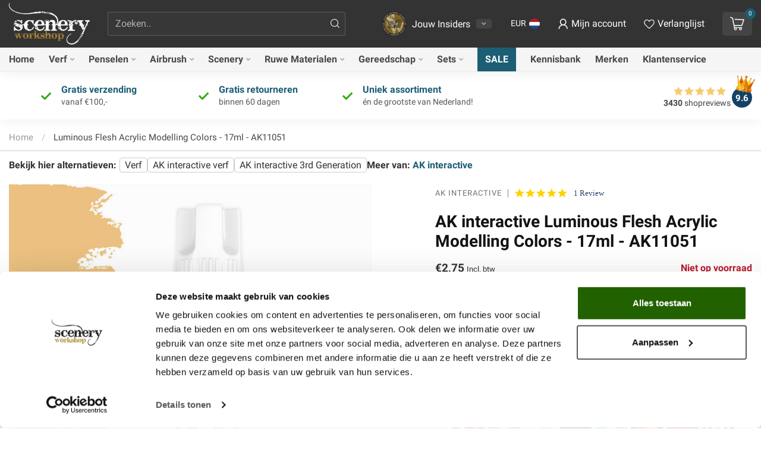

--- FILE ---
content_type: text/html;charset=utf-8
request_url: https://www.sceneryworkshop.nl/nl/ak-interactive-luminous-flesh-acrylic-modelling-co.html
body_size: 49121
content:
<!DOCTYPE html>
<html lang="nl">
  <head>
<link rel="preconnect" href="https://cdn.webshopapp.com">
<link rel="preconnect" href="https://fonts.googleapis.com">
<link rel="preconnect" href="https://fonts.gstatic.com" crossorigin>
<script src="https://cdn-widgetsrepository.yotpo.com/v1/loader/wfhyYUyOnWijUERtlpkyeg"></script>
<!-- <script type="text/javascript" async src="https://cdn.swellrewards.com/loader/wfhyYUyOnWijUERtlpkyeg.js"></script> oud -->

<!--

    Theme Proxima | v1.0.0.1903202301_1_7221
    Theme designed and created by Dyvelopment - We are true e-commerce heroes!

    For custom Lightspeed eCom development or design contact us at www.dyvelopment.com                   
-->


<meta charset="utf-8"/>
<!-- [START] 'blocks/head.rain' -->
<!--

  (c) 2008-2026 Lightspeed Netherlands B.V.
  http://www.lightspeedhq.com
  Generated: 17-01-2026 @ 16:09:24

-->
<link rel="canonical" href="https://www.sceneryworkshop.nl/nl/ak-interactive-luminous-flesh-acrylic-modelling-co.html"/>
<link rel="alternate" href="https://www.sceneryworkshop.nl/nl/index.rss" type="application/rss+xml" title="Nieuwe producten"/>
<meta name="robots" content="noodp,noydir"/>
<meta name="google-site-verification" content="eEW2VNy75wzfv9CGrBLs1UiTWo2qrrqlVP7UTTWDhgM"/>
<meta name="google-site-verification" content="70c7a14be3be3b5552fddf2654fa9ff8"/>
<meta name="google-site-verification" content="uKM2H9sAzuyXmgF3bnnjt_TxBts5LK6ygJGVVgS_DrM"/>
<meta name="google-site-verification" content="fH2DEK89xwe9TlPKLp6Z9HD3qPhEV3E0KqmMfo5IeBo"/>
<meta name="google-site-verification" content="&lt;meta name=&quot;facebook-domain-verification&quot; content=&quot;ujy07r4r4qm6mflfrhzj8o14b2g64p&quot; /&gt;"/>
<meta property="og:url" content="https://www.sceneryworkshop.nl/nl/ak-interactive-luminous-flesh-acrylic-modelling-co.html?source=facebook"/>
<meta property="og:site_name" content="Scenery Workshop BV"/>
<meta property="og:title" content="AK interactive Luminous Flesh Acrylic Modelling Colors - 17ml - AK11051"/>
<meta property="og:description" content="AK interactive Acrylic Modelling Colors Luminous Flesh (AK11051) is een pigmentrijke acrylverf met een gebronsde kleur in een handig 17ml. eyedropper flesje ..."/>
<meta property="og:image" content="https://cdn.webshopapp.com/shops/7221/files/316415129/ak-interactive-luminous-flesh-acrylic-modelling-co.jpg"/>
<script src="https://app.reloadify.com/javascript/lightspeed_tracker.js"></script>
<script>
(function(w,d,s,l,i){w[l]=w[l]||[];w[l].push({'gtm.start':
new Date().getTime(),event:'gtm.js'});var f=d.getElementsByTagName(s)[0],
j=d.createElement(s),dl=l!='dataLayer'?'&l='+l:'';j.async=true;j.src=
'https://www.googletagmanager.com/gtm.js?id='+i+dl;f.parentNode.insertBefore(j,f);
})(window,document,'script','dataLayer','GTM-MZRVF7J');
</script>
<!--[if lt IE 9]>
<script src="https://cdn.webshopapp.com/assets/html5shiv.js?2025-02-20"></script>
<![endif]-->
<!-- [END] 'blocks/head.rain' -->

<title>AK interactive Luminous Flesh Acrylic Modelling Colors - 17ml - AK11051 - Scenery Workshop BV</title>

<meta name="dyapps-addons-enabled" content="true">
<meta name="dyapps-addons-version" content="2022081001">
<meta name="dyapps-theme-name" content="Proxima">
<meta name="dyapps-theme-editor" content="true">

<meta name="description" content="AK interactive Acrylic Modelling Colors Luminous Flesh (AK11051) is een pigmentrijke acrylverf met een gebronsde kleur in een handig 17ml. eyedropper flesje ..." />
<meta name="keywords" content="AK interactive Luminous Flesh Acrylic Modelling Colors - 17ml - AK11051" />

<meta http-equiv="X-UA-Compatible" content="IE=edge">
<meta name="viewport" content="width=device-width, initial-scale=1">

<link rel="shortcut icon" href="https://cdn.webshopapp.com/shops/7221/themes/181904/v/1868233/assets/favicon.ico?20230503172737" type="image/x-icon" />
<link rel="preload" as="image" href="https://cdn.webshopapp.com/shops/7221/themes/181904/v/1867555/assets/logo.png?20230503113217">


	<link rel="preload" as="image" href="https://cdn.webshopapp.com/shops/7221/files/316415129/650x650x2/ak-interactive-luminous-flesh-acrylic-modelling-co.jpg">


<!-- Voeg bovenin <head> toe, vóór vendor.bundle.js en global.js -->
<script>
  // Verwijder alle oudere jquery-tags
  document.querySelectorAll('script[src*="jquery-1.12.4"]').forEach(s=>s.remove());
</script>
<script src="https://code.jquery.com/jquery-3.7.1.min.js"></script>
<script src="https://code.jquery.com/jquery-migrate-3.4.1.min.js"></script>

<script>if(navigator.userAgent.indexOf("MSIE ") > -1 || navigator.userAgent.indexOf("Trident/") > -1) { document.write('<script src="https://cdn.webshopapp.com/shops/7221/themes/181904/assets/intersection-observer-polyfill.js?20260109135319">\x3C/script>') }</script>

<style>/*!
 * Bootstrap Reboot v4.6.1 (https://getbootstrap.com/)
 * Copyright 2011-2021 The Bootstrap Authors
 * Copyright 2011-2021 Twitter, Inc.
 * Licensed under MIT (https://github.com/twbs/bootstrap/blob/main/LICENSE)
 * Forked from Normalize.css, licensed MIT (https://github.com/necolas/normalize.css/blob/master/LICENSE.md)
 */*,*::before,*::after{box-sizing:border-box}html{font-family:sans-serif;line-height:1.15;-webkit-text-size-adjust:100%;-webkit-tap-highlight-color:rgba(0,0,0,0)}article,aside,figcaption,figure,footer,header,hgroup,main,nav,section{display:block}body{margin:0;font-family:-apple-system,BlinkMacSystemFont,"Segoe UI",Roboto,"Helvetica Neue",Arial,"Noto Sans","Liberation Sans",sans-serif,"Apple Color Emoji","Segoe UI Emoji","Segoe UI Symbol","Noto Color Emoji";font-size:1rem;font-weight:400;line-height:1.42857143;color:#212529;text-align:left;background-color:#fff}[tabindex="-1"]:focus:not(:focus-visible){outline:0 !important}hr{box-sizing:content-box;height:0;overflow:visible}h1,h2,h3,h4,h5,h6{margin-top:0;margin-bottom:.5rem}p{margin-top:0;margin-bottom:1rem}abbr[title],abbr[data-original-title]{text-decoration:underline;text-decoration:underline dotted;cursor:help;border-bottom:0;text-decoration-skip-ink:none}address{margin-bottom:1rem;font-style:normal;line-height:inherit}ol,ul,dl{margin-top:0;margin-bottom:1rem}ol ol,ul ul,ol ul,ul ol{margin-bottom:0}dt{font-weight:700}dd{margin-bottom:.5rem;margin-left:0}blockquote{margin:0 0 1rem}b,strong{font-weight:bolder}small{font-size:80%}sub,sup{position:relative;font-size:75%;line-height:0;vertical-align:baseline}sub{bottom:-0.25em}sup{top:-0.5em}a{color:#007bff;text-decoration:none;background-color:transparent}a:hover{color:#0056b3;text-decoration:underline}a:not([href]):not([class]){color:inherit;text-decoration:none}a:not([href]):not([class]):hover{color:inherit;text-decoration:none}pre,code,kbd,samp{font-family:SFMono-Regular,Menlo,Monaco,Consolas,"Liberation Mono","Courier New",monospace;font-size:1em}pre{margin-top:0;margin-bottom:1rem;overflow:auto;-ms-overflow-style:scrollbar}figure{margin:0 0 1rem}img{vertical-align:middle;border-style:none}svg{overflow:hidden;vertical-align:middle}table{border-collapse:collapse}caption{padding-top:.75rem;padding-bottom:.75rem;color:#6c757d;text-align:left;caption-side:bottom}th{text-align:inherit;text-align:-webkit-match-parent}label{display:inline-block;margin-bottom:.5rem}button{border-radius:0}button:focus:not(:focus-visible){outline:0}input,button,select,optgroup,textarea{margin:0;font-family:inherit;font-size:inherit;line-height:inherit}button,input{overflow:visible}button,select{text-transform:none}[role=button]{cursor:pointer}select{word-wrap:normal}button,[type=button],[type=reset],[type=submit]{-webkit-appearance:button}button:not(:disabled),[type=button]:not(:disabled),[type=reset]:not(:disabled),[type=submit]:not(:disabled){cursor:pointer}button::-moz-focus-inner,[type=button]::-moz-focus-inner,[type=reset]::-moz-focus-inner,[type=submit]::-moz-focus-inner{padding:0;border-style:none}input[type=radio],input[type=checkbox]{box-sizing:border-box;padding:0}textarea{overflow:auto;resize:vertical}fieldset{min-width:0;padding:0;margin:0;border:0}legend{display:block;width:100%;max-width:100%;padding:0;margin-bottom:.5rem;font-size:1.5rem;line-height:inherit;color:inherit;white-space:normal}progress{vertical-align:baseline}[type=number]::-webkit-inner-spin-button,[type=number]::-webkit-outer-spin-button{height:auto}[type=search]{outline-offset:-2px;-webkit-appearance:none}[type=search]::-webkit-search-decoration{-webkit-appearance:none}::-webkit-file-upload-button{font:inherit;-webkit-appearance:button}output{display:inline-block}summary{display:list-item;cursor:pointer}template{display:none}[hidden]{display:none !important}/*!
 * Bootstrap Grid v4.6.1 (https://getbootstrap.com/)
 * Copyright 2011-2021 The Bootstrap Authors
 * Copyright 2011-2021 Twitter, Inc.
 * Licensed under MIT (https://github.com/twbs/bootstrap/blob/main/LICENSE)
 */html{box-sizing:border-box;-ms-overflow-style:scrollbar}*,*::before,*::after{box-sizing:inherit}.container,.container-fluid,.container-xl,.container-lg,.container-md,.container-sm{width:100%;padding-right:15px;padding-left:15px;margin-right:auto;margin-left:auto}@media(min-width: 576px){.container-sm,.container{max-width:540px}}@media(min-width: 768px){.container-md,.container-sm,.container{max-width:720px}}@media(min-width: 992px){.container-lg,.container-md,.container-sm,.container{max-width:960px}}@media(min-width: 1200px){.container-xl,.container-lg,.container-md,.container-sm,.container{max-width:1140px}}.row{display:flex;flex-wrap:wrap;margin-right:-15px;margin-left:-15px}.no-gutters{margin-right:0;margin-left:0}.no-gutters>.col,.no-gutters>[class*=col-]{padding-right:0;padding-left:0}.col-xl,.col-xl-auto,.col-xl-12,.col-xl-11,.col-xl-10,.col-xl-9,.col-xl-8,.col-xl-7,.col-xl-6,.col-xl-5,.col-xl-4,.col-xl-3,.col-xl-2,.col-xl-1,.col-lg,.col-lg-auto,.col-lg-12,.col-lg-11,.col-lg-10,.col-lg-9,.col-lg-8,.col-lg-7,.col-lg-6,.col-lg-5,.col-lg-4,.col-lg-3,.col-lg-2,.col-lg-1,.col-md,.col-md-auto,.col-md-12,.col-md-11,.col-md-10,.col-md-9,.col-md-8,.col-md-7,.col-md-6,.col-md-5,.col-md-4,.col-md-3,.col-md-2,.col-md-1,.col-sm,.col-sm-auto,.col-sm-12,.col-sm-11,.col-sm-10,.col-sm-9,.col-sm-8,.col-sm-7,.col-sm-6,.col-sm-5,.col-sm-4,.col-sm-3,.col-sm-2,.col-sm-1,.col,.col-auto,.col-12,.col-11,.col-10,.col-9,.col-8,.col-7,.col-6,.col-5,.col-4,.col-3,.col-2,.col-1{position:relative;width:100%;padding-right:15px;padding-left:15px}.col{flex-basis:0;flex-grow:1;max-width:100%}.row-cols-1>*{flex:0 0 100%;max-width:100%}.row-cols-2>*{flex:0 0 50%;max-width:50%}.row-cols-3>*{flex:0 0 33.3333333333%;max-width:33.3333333333%}.row-cols-4>*{flex:0 0 25%;max-width:25%}.row-cols-5>*{flex:0 0 20%;max-width:20%}.row-cols-6>*{flex:0 0 16.6666666667%;max-width:16.6666666667%}.col-auto{flex:0 0 auto;width:auto;max-width:100%}.col-1{flex:0 0 8.33333333%;max-width:8.33333333%}.col-2{flex:0 0 16.66666667%;max-width:16.66666667%}.col-3{flex:0 0 25%;max-width:25%}.col-4{flex:0 0 33.33333333%;max-width:33.33333333%}.col-5{flex:0 0 41.66666667%;max-width:41.66666667%}.col-6{flex:0 0 50%;max-width:50%}.col-7{flex:0 0 58.33333333%;max-width:58.33333333%}.col-8{flex:0 0 66.66666667%;max-width:66.66666667%}.col-9{flex:0 0 75%;max-width:75%}.col-10{flex:0 0 83.33333333%;max-width:83.33333333%}.col-11{flex:0 0 91.66666667%;max-width:91.66666667%}.col-12{flex:0 0 100%;max-width:100%}.order-first{order:-1}.order-last{order:13}.order-0{order:0}.order-1{order:1}.order-2{order:2}.order-3{order:3}.order-4{order:4}.order-5{order:5}.order-6{order:6}.order-7{order:7}.order-8{order:8}.order-9{order:9}.order-10{order:10}.order-11{order:11}.order-12{order:12}.offset-1{margin-left:8.33333333%}.offset-2{margin-left:16.66666667%}.offset-3{margin-left:25%}.offset-4{margin-left:33.33333333%}.offset-5{margin-left:41.66666667%}.offset-6{margin-left:50%}.offset-7{margin-left:58.33333333%}.offset-8{margin-left:66.66666667%}.offset-9{margin-left:75%}.offset-10{margin-left:83.33333333%}.offset-11{margin-left:91.66666667%}@media(min-width: 576px){.col-sm{flex-basis:0;flex-grow:1;max-width:100%}.row-cols-sm-1>*{flex:0 0 100%;max-width:100%}.row-cols-sm-2>*{flex:0 0 50%;max-width:50%}.row-cols-sm-3>*{flex:0 0 33.3333333333%;max-width:33.3333333333%}.row-cols-sm-4>*{flex:0 0 25%;max-width:25%}.row-cols-sm-5>*{flex:0 0 20%;max-width:20%}.row-cols-sm-6>*{flex:0 0 16.6666666667%;max-width:16.6666666667%}.col-sm-auto{flex:0 0 auto;width:auto;max-width:100%}.col-sm-1{flex:0 0 8.33333333%;max-width:8.33333333%}.col-sm-2{flex:0 0 16.66666667%;max-width:16.66666667%}.col-sm-3{flex:0 0 25%;max-width:25%}.col-sm-4{flex:0 0 33.33333333%;max-width:33.33333333%}.col-sm-5{flex:0 0 41.66666667%;max-width:41.66666667%}.col-sm-6{flex:0 0 50%;max-width:50%}.col-sm-7{flex:0 0 58.33333333%;max-width:58.33333333%}.col-sm-8{flex:0 0 66.66666667%;max-width:66.66666667%}.col-sm-9{flex:0 0 75%;max-width:75%}.col-sm-10{flex:0 0 83.33333333%;max-width:83.33333333%}.col-sm-11{flex:0 0 91.66666667%;max-width:91.66666667%}.col-sm-12{flex:0 0 100%;max-width:100%}.order-sm-first{order:-1}.order-sm-last{order:13}.order-sm-0{order:0}.order-sm-1{order:1}.order-sm-2{order:2}.order-sm-3{order:3}.order-sm-4{order:4}.order-sm-5{order:5}.order-sm-6{order:6}.order-sm-7{order:7}.order-sm-8{order:8}.order-sm-9{order:9}.order-sm-10{order:10}.order-sm-11{order:11}.order-sm-12{order:12}.offset-sm-0{margin-left:0}.offset-sm-1{margin-left:8.33333333%}.offset-sm-2{margin-left:16.66666667%}.offset-sm-3{margin-left:25%}.offset-sm-4{margin-left:33.33333333%}.offset-sm-5{margin-left:41.66666667%}.offset-sm-6{margin-left:50%}.offset-sm-7{margin-left:58.33333333%}.offset-sm-8{margin-left:66.66666667%}.offset-sm-9{margin-left:75%}.offset-sm-10{margin-left:83.33333333%}.offset-sm-11{margin-left:91.66666667%}}@media(min-width: 768px){.col-md{flex-basis:0;flex-grow:1;max-width:100%}.row-cols-md-1>*{flex:0 0 100%;max-width:100%}.row-cols-md-2>*{flex:0 0 50%;max-width:50%}.row-cols-md-3>*{flex:0 0 33.3333333333%;max-width:33.3333333333%}.row-cols-md-4>*{flex:0 0 25%;max-width:25%}.row-cols-md-5>*{flex:0 0 20%;max-width:20%}.row-cols-md-6>*{flex:0 0 16.6666666667%;max-width:16.6666666667%}.col-md-auto{flex:0 0 auto;width:auto;max-width:100%}.col-md-1{flex:0 0 8.33333333%;max-width:8.33333333%}.col-md-2{flex:0 0 16.66666667%;max-width:16.66666667%}.col-md-3{flex:0 0 25%;max-width:25%}.col-md-4{flex:0 0 33.33333333%;max-width:33.33333333%}.col-md-5{flex:0 0 41.66666667%;max-width:41.66666667%}.col-md-6{flex:0 0 50%;max-width:50%}.col-md-7{flex:0 0 58.33333333%;max-width:58.33333333%}.col-md-8{flex:0 0 66.66666667%;max-width:66.66666667%}.col-md-9{flex:0 0 75%;max-width:75%}.col-md-10{flex:0 0 83.33333333%;max-width:83.33333333%}.col-md-11{flex:0 0 91.66666667%;max-width:91.66666667%}.col-md-12{flex:0 0 100%;max-width:100%}.order-md-first{order:-1}.order-md-last{order:13}.order-md-0{order:0}.order-md-1{order:1}.order-md-2{order:2}.order-md-3{order:3}.order-md-4{order:4}.order-md-5{order:5}.order-md-6{order:6}.order-md-7{order:7}.order-md-8{order:8}.order-md-9{order:9}.order-md-10{order:10}.order-md-11{order:11}.order-md-12{order:12}.offset-md-0{margin-left:0}.offset-md-1{margin-left:8.33333333%}.offset-md-2{margin-left:16.66666667%}.offset-md-3{margin-left:25%}.offset-md-4{margin-left:33.33333333%}.offset-md-5{margin-left:41.66666667%}.offset-md-6{margin-left:50%}.offset-md-7{margin-left:58.33333333%}.offset-md-8{margin-left:66.66666667%}.offset-md-9{margin-left:75%}.offset-md-10{margin-left:83.33333333%}.offset-md-11{margin-left:91.66666667%}}@media(min-width: 992px){.col-lg{flex-basis:0;flex-grow:1;max-width:100%}.row-cols-lg-1>*{flex:0 0 100%;max-width:100%}.row-cols-lg-2>*{flex:0 0 50%;max-width:50%}.row-cols-lg-3>*{flex:0 0 33.3333333333%;max-width:33.3333333333%}.row-cols-lg-4>*{flex:0 0 25%;max-width:25%}.row-cols-lg-5>*{flex:0 0 20%;max-width:20%}.row-cols-lg-6>*{flex:0 0 16.6666666667%;max-width:16.6666666667%}.col-lg-auto{flex:0 0 auto;width:auto;max-width:100%}.col-lg-1{flex:0 0 8.33333333%;max-width:8.33333333%}.col-lg-2{flex:0 0 16.66666667%;max-width:16.66666667%}.col-lg-3{flex:0 0 25%;max-width:25%}.col-lg-4{flex:0 0 33.33333333%;max-width:33.33333333%}.col-lg-5{flex:0 0 41.66666667%;max-width:41.66666667%}.col-lg-6{flex:0 0 50%;max-width:50%}.col-lg-7{flex:0 0 58.33333333%;max-width:58.33333333%}.col-lg-8{flex:0 0 66.66666667%;max-width:66.66666667%}.col-lg-9{flex:0 0 75%;max-width:75%}.col-lg-10{flex:0 0 83.33333333%;max-width:83.33333333%}.col-lg-11{flex:0 0 91.66666667%;max-width:91.66666667%}.col-lg-12{flex:0 0 100%;max-width:100%}.order-lg-first{order:-1}.order-lg-last{order:13}.order-lg-0{order:0}.order-lg-1{order:1}.order-lg-2{order:2}.order-lg-3{order:3}.order-lg-4{order:4}.order-lg-5{order:5}.order-lg-6{order:6}.order-lg-7{order:7}.order-lg-8{order:8}.order-lg-9{order:9}.order-lg-10{order:10}.order-lg-11{order:11}.order-lg-12{order:12}.offset-lg-0{margin-left:0}.offset-lg-1{margin-left:8.33333333%}.offset-lg-2{margin-left:16.66666667%}.offset-lg-3{margin-left:25%}.offset-lg-4{margin-left:33.33333333%}.offset-lg-5{margin-left:41.66666667%}.offset-lg-6{margin-left:50%}.offset-lg-7{margin-left:58.33333333%}.offset-lg-8{margin-left:66.66666667%}.offset-lg-9{margin-left:75%}.offset-lg-10{margin-left:83.33333333%}.offset-lg-11{margin-left:91.66666667%}}@media(min-width: 1200px){.col-xl{flex-basis:0;flex-grow:1;max-width:100%}.row-cols-xl-1>*{flex:0 0 100%;max-width:100%}.row-cols-xl-2>*{flex:0 0 50%;max-width:50%}.row-cols-xl-3>*{flex:0 0 33.3333333333%;max-width:33.3333333333%}.row-cols-xl-4>*{flex:0 0 25%;max-width:25%}.row-cols-xl-5>*{flex:0 0 20%;max-width:20%}.row-cols-xl-6>*{flex:0 0 16.6666666667%;max-width:16.6666666667%}.col-xl-auto{flex:0 0 auto;width:auto;max-width:100%}.col-xl-1{flex:0 0 8.33333333%;max-width:8.33333333%}.col-xl-2{flex:0 0 16.66666667%;max-width:16.66666667%}.col-xl-3{flex:0 0 25%;max-width:25%}.col-xl-4{flex:0 0 33.33333333%;max-width:33.33333333%}.col-xl-5{flex:0 0 41.66666667%;max-width:41.66666667%}.col-xl-6{flex:0 0 50%;max-width:50%}.col-xl-7{flex:0 0 58.33333333%;max-width:58.33333333%}.col-xl-8{flex:0 0 66.66666667%;max-width:66.66666667%}.col-xl-9{flex:0 0 75%;max-width:75%}.col-xl-10{flex:0 0 83.33333333%;max-width:83.33333333%}.col-xl-11{flex:0 0 91.66666667%;max-width:91.66666667%}.col-xl-12{flex:0 0 100%;max-width:100%}.order-xl-first{order:-1}.order-xl-last{order:13}.order-xl-0{order:0}.order-xl-1{order:1}.order-xl-2{order:2}.order-xl-3{order:3}.order-xl-4{order:4}.order-xl-5{order:5}.order-xl-6{order:6}.order-xl-7{order:7}.order-xl-8{order:8}.order-xl-9{order:9}.order-xl-10{order:10}.order-xl-11{order:11}.order-xl-12{order:12}.offset-xl-0{margin-left:0}.offset-xl-1{margin-left:8.33333333%}.offset-xl-2{margin-left:16.66666667%}.offset-xl-3{margin-left:25%}.offset-xl-4{margin-left:33.33333333%}.offset-xl-5{margin-left:41.66666667%}.offset-xl-6{margin-left:50%}.offset-xl-7{margin-left:58.33333333%}.offset-xl-8{margin-left:66.66666667%}.offset-xl-9{margin-left:75%}.offset-xl-10{margin-left:83.33333333%}.offset-xl-11{margin-left:91.66666667%}}.d-none{display:none !important}.d-inline{display:inline !important}.d-inline-block{display:inline-block !important}.d-block{display:block !important}.d-table{display:table !important}.d-table-row{display:table-row !important}.d-table-cell{display:table-cell !important}.d-flex{display:flex !important}.d-inline-flex{display:inline-flex !important}@media(min-width: 576px){.d-sm-none{display:none !important}.d-sm-inline{display:inline !important}.d-sm-inline-block{display:inline-block !important}.d-sm-block{display:block !important}.d-sm-table{display:table !important}.d-sm-table-row{display:table-row !important}.d-sm-table-cell{display:table-cell !important}.d-sm-flex{display:flex !important}.d-sm-inline-flex{display:inline-flex !important}}@media(min-width: 768px){.d-md-none{display:none !important}.d-md-inline{display:inline !important}.d-md-inline-block{display:inline-block !important}.d-md-block{display:block !important}.d-md-table{display:table !important}.d-md-table-row{display:table-row !important}.d-md-table-cell{display:table-cell !important}.d-md-flex{display:flex !important}.d-md-inline-flex{display:inline-flex !important}}@media(min-width: 992px){.d-lg-none{display:none !important}.d-lg-inline{display:inline !important}.d-lg-inline-block{display:inline-block !important}.d-lg-block{display:block !important}.d-lg-table{display:table !important}.d-lg-table-row{display:table-row !important}.d-lg-table-cell{display:table-cell !important}.d-lg-flex{display:flex !important}.d-lg-inline-flex{display:inline-flex !important}}@media(min-width: 1200px){.d-xl-none{display:none !important}.d-xl-inline{display:inline !important}.d-xl-inline-block{display:inline-block !important}.d-xl-block{display:block !important}.d-xl-table{display:table !important}.d-xl-table-row{display:table-row !important}.d-xl-table-cell{display:table-cell !important}.d-xl-flex{display:flex !important}.d-xl-inline-flex{display:inline-flex !important}}@media print{.d-print-none{display:none !important}.d-print-inline{display:inline !important}.d-print-inline-block{display:inline-block !important}.d-print-block{display:block !important}.d-print-table{display:table !important}.d-print-table-row{display:table-row !important}.d-print-table-cell{display:table-cell !important}.d-print-flex{display:flex !important}.d-print-inline-flex{display:inline-flex !important}}.flex-row{flex-direction:row !important}.flex-column{flex-direction:column !important}.flex-row-reverse{flex-direction:row-reverse !important}.flex-column-reverse{flex-direction:column-reverse !important}.flex-wrap{flex-wrap:wrap !important}.flex-nowrap{flex-wrap:nowrap !important}.flex-wrap-reverse{flex-wrap:wrap-reverse !important}.flex-fill{flex:1 1 auto !important}.flex-grow-0{flex-grow:0 !important}.flex-grow-1{flex-grow:1 !important}.flex-shrink-0{flex-shrink:0 !important}.flex-shrink-1{flex-shrink:1 !important}.justify-content-start{justify-content:flex-start !important}.justify-content-end{justify-content:flex-end !important}.justify-content-center{justify-content:center !important}.justify-content-between{justify-content:space-between !important}.justify-content-around{justify-content:space-around !important}.align-items-start{align-items:flex-start !important}.align-items-end{align-items:flex-end !important}.align-items-center{align-items:center !important}.align-items-baseline{align-items:baseline !important}.align-items-stretch{align-items:stretch !important}.align-content-start{align-content:flex-start !important}.align-content-end{align-content:flex-end !important}.align-content-center{align-content:center !important}.align-content-between{align-content:space-between !important}.align-content-around{align-content:space-around !important}.align-content-stretch{align-content:stretch !important}.align-self-auto{align-self:auto !important}.align-self-start{align-self:flex-start !important}.align-self-end{align-self:flex-end !important}.align-self-center{align-self:center !important}.align-self-baseline{align-self:baseline !important}.align-self-stretch{align-self:stretch !important}@media(min-width: 576px){.flex-sm-row{flex-direction:row !important}.flex-sm-column{flex-direction:column !important}.flex-sm-row-reverse{flex-direction:row-reverse !important}.flex-sm-column-reverse{flex-direction:column-reverse !important}.flex-sm-wrap{flex-wrap:wrap !important}.flex-sm-nowrap{flex-wrap:nowrap !important}.flex-sm-wrap-reverse{flex-wrap:wrap-reverse !important}.flex-sm-fill{flex:1 1 auto !important}.flex-sm-grow-0{flex-grow:0 !important}.flex-sm-grow-1{flex-grow:1 !important}.flex-sm-shrink-0{flex-shrink:0 !important}.flex-sm-shrink-1{flex-shrink:1 !important}.justify-content-sm-start{justify-content:flex-start !important}.justify-content-sm-end{justify-content:flex-end !important}.justify-content-sm-center{justify-content:center !important}.justify-content-sm-between{justify-content:space-between !important}.justify-content-sm-around{justify-content:space-around !important}.align-items-sm-start{align-items:flex-start !important}.align-items-sm-end{align-items:flex-end !important}.align-items-sm-center{align-items:center !important}.align-items-sm-baseline{align-items:baseline !important}.align-items-sm-stretch{align-items:stretch !important}.align-content-sm-start{align-content:flex-start !important}.align-content-sm-end{align-content:flex-end !important}.align-content-sm-center{align-content:center !important}.align-content-sm-between{align-content:space-between !important}.align-content-sm-around{align-content:space-around !important}.align-content-sm-stretch{align-content:stretch !important}.align-self-sm-auto{align-self:auto !important}.align-self-sm-start{align-self:flex-start !important}.align-self-sm-end{align-self:flex-end !important}.align-self-sm-center{align-self:center !important}.align-self-sm-baseline{align-self:baseline !important}.align-self-sm-stretch{align-self:stretch !important}}@media(min-width: 768px){.flex-md-row{flex-direction:row !important}.flex-md-column{flex-direction:column !important}.flex-md-row-reverse{flex-direction:row-reverse !important}.flex-md-column-reverse{flex-direction:column-reverse !important}.flex-md-wrap{flex-wrap:wrap !important}.flex-md-nowrap{flex-wrap:nowrap !important}.flex-md-wrap-reverse{flex-wrap:wrap-reverse !important}.flex-md-fill{flex:1 1 auto !important}.flex-md-grow-0{flex-grow:0 !important}.flex-md-grow-1{flex-grow:1 !important}.flex-md-shrink-0{flex-shrink:0 !important}.flex-md-shrink-1{flex-shrink:1 !important}.justify-content-md-start{justify-content:flex-start !important}.justify-content-md-end{justify-content:flex-end !important}.justify-content-md-center{justify-content:center !important}.justify-content-md-between{justify-content:space-between !important}.justify-content-md-around{justify-content:space-around !important}.align-items-md-start{align-items:flex-start !important}.align-items-md-end{align-items:flex-end !important}.align-items-md-center{align-items:center !important}.align-items-md-baseline{align-items:baseline !important}.align-items-md-stretch{align-items:stretch !important}.align-content-md-start{align-content:flex-start !important}.align-content-md-end{align-content:flex-end !important}.align-content-md-center{align-content:center !important}.align-content-md-between{align-content:space-between !important}.align-content-md-around{align-content:space-around !important}.align-content-md-stretch{align-content:stretch !important}.align-self-md-auto{align-self:auto !important}.align-self-md-start{align-self:flex-start !important}.align-self-md-end{align-self:flex-end !important}.align-self-md-center{align-self:center !important}.align-self-md-baseline{align-self:baseline !important}.align-self-md-stretch{align-self:stretch !important}}@media(min-width: 992px){.flex-lg-row{flex-direction:row !important}.flex-lg-column{flex-direction:column !important}.flex-lg-row-reverse{flex-direction:row-reverse !important}.flex-lg-column-reverse{flex-direction:column-reverse !important}.flex-lg-wrap{flex-wrap:wrap !important}.flex-lg-nowrap{flex-wrap:nowrap !important}.flex-lg-wrap-reverse{flex-wrap:wrap-reverse !important}.flex-lg-fill{flex:1 1 auto !important}.flex-lg-grow-0{flex-grow:0 !important}.flex-lg-grow-1{flex-grow:1 !important}.flex-lg-shrink-0{flex-shrink:0 !important}.flex-lg-shrink-1{flex-shrink:1 !important}.justify-content-lg-start{justify-content:flex-start !important}.justify-content-lg-end{justify-content:flex-end !important}.justify-content-lg-center{justify-content:center !important}.justify-content-lg-between{justify-content:space-between !important}.justify-content-lg-around{justify-content:space-around !important}.align-items-lg-start{align-items:flex-start !important}.align-items-lg-end{align-items:flex-end !important}.align-items-lg-center{align-items:center !important}.align-items-lg-baseline{align-items:baseline !important}.align-items-lg-stretch{align-items:stretch !important}.align-content-lg-start{align-content:flex-start !important}.align-content-lg-end{align-content:flex-end !important}.align-content-lg-center{align-content:center !important}.align-content-lg-between{align-content:space-between !important}.align-content-lg-around{align-content:space-around !important}.align-content-lg-stretch{align-content:stretch !important}.align-self-lg-auto{align-self:auto !important}.align-self-lg-start{align-self:flex-start !important}.align-self-lg-end{align-self:flex-end !important}.align-self-lg-center{align-self:center !important}.align-self-lg-baseline{align-self:baseline !important}.align-self-lg-stretch{align-self:stretch !important}}@media(min-width: 1200px){.flex-xl-row{flex-direction:row !important}.flex-xl-column{flex-direction:column !important}.flex-xl-row-reverse{flex-direction:row-reverse !important}.flex-xl-column-reverse{flex-direction:column-reverse !important}.flex-xl-wrap{flex-wrap:wrap !important}.flex-xl-nowrap{flex-wrap:nowrap !important}.flex-xl-wrap-reverse{flex-wrap:wrap-reverse !important}.flex-xl-fill{flex:1 1 auto !important}.flex-xl-grow-0{flex-grow:0 !important}.flex-xl-grow-1{flex-grow:1 !important}.flex-xl-shrink-0{flex-shrink:0 !important}.flex-xl-shrink-1{flex-shrink:1 !important}.justify-content-xl-start{justify-content:flex-start !important}.justify-content-xl-end{justify-content:flex-end !important}.justify-content-xl-center{justify-content:center !important}.justify-content-xl-between{justify-content:space-between !important}.justify-content-xl-around{justify-content:space-around !important}.align-items-xl-start{align-items:flex-start !important}.align-items-xl-end{align-items:flex-end !important}.align-items-xl-center{align-items:center !important}.align-items-xl-baseline{align-items:baseline !important}.align-items-xl-stretch{align-items:stretch !important}.align-content-xl-start{align-content:flex-start !important}.align-content-xl-end{align-content:flex-end !important}.align-content-xl-center{align-content:center !important}.align-content-xl-between{align-content:space-between !important}.align-content-xl-around{align-content:space-around !important}.align-content-xl-stretch{align-content:stretch !important}.align-self-xl-auto{align-self:auto !important}.align-self-xl-start{align-self:flex-start !important}.align-self-xl-end{align-self:flex-end !important}.align-self-xl-center{align-self:center !important}.align-self-xl-baseline{align-self:baseline !important}.align-self-xl-stretch{align-self:stretch !important}}.m-0{margin:0 !important}.mt-0,.my-0{margin-top:0 !important}.mr-0,.mx-0{margin-right:0 !important}.mb-0,.my-0{margin-bottom:0 !important}.ml-0,.mx-0{margin-left:0 !important}.m-1{margin:5px !important}.mt-1,.my-1{margin-top:5px !important}.mr-1,.mx-1{margin-right:5px !important}.mb-1,.my-1{margin-bottom:5px !important}.ml-1,.mx-1{margin-left:5px !important}.m-2{margin:10px !important}.mt-2,.my-2{margin-top:10px !important}.mr-2,.mx-2{margin-right:10px !important}.mb-2,.my-2{margin-bottom:10px !important}.ml-2,.mx-2{margin-left:10px !important}.m-3{margin:15px !important}.mt-3,.my-3{margin-top:15px !important}.mr-3,.mx-3{margin-right:15px !important}.mb-3,.my-3{margin-bottom:15px !important}.ml-3,.mx-3{margin-left:15px !important}.m-4{margin:30px !important}.mt-4,.my-4{margin-top:30px !important}.mr-4,.mx-4{margin-right:30px !important}.mb-4,.my-4{margin-bottom:30px !important}.ml-4,.mx-4{margin-left:30px !important}.m-5{margin:50px !important}.mt-5,.my-5{margin-top:50px !important}.mr-5,.mx-5{margin-right:50px !important}.mb-5,.my-5{margin-bottom:50px !important}.ml-5,.mx-5{margin-left:50px !important}.m-6{margin:80px !important}.mt-6,.my-6{margin-top:80px !important}.mr-6,.mx-6{margin-right:80px !important}.mb-6,.my-6{margin-bottom:80px !important}.ml-6,.mx-6{margin-left:80px !important}.p-0{padding:0 !important}.pt-0,.py-0{padding-top:0 !important}.pr-0,.px-0{padding-right:0 !important}.pb-0,.py-0{padding-bottom:0 !important}.pl-0,.px-0{padding-left:0 !important}.p-1{padding:5px !important}.pt-1,.py-1{padding-top:5px !important}.pr-1,.px-1{padding-right:5px !important}.pb-1,.py-1{padding-bottom:5px !important}.pl-1,.px-1{padding-left:5px !important}.p-2{padding:10px !important}.pt-2,.py-2{padding-top:10px !important}.pr-2,.px-2{padding-right:10px !important}.pb-2,.py-2{padding-bottom:10px !important}.pl-2,.px-2{padding-left:10px !important}.p-3{padding:15px !important}.pt-3,.py-3{padding-top:15px !important}.pr-3,.px-3{padding-right:15px !important}.pb-3,.py-3{padding-bottom:15px !important}.pl-3,.px-3{padding-left:15px !important}.p-4{padding:30px !important}.pt-4,.py-4{padding-top:30px !important}.pr-4,.px-4{padding-right:30px !important}.pb-4,.py-4{padding-bottom:30px !important}.pl-4,.px-4{padding-left:30px !important}.p-5{padding:50px !important}.pt-5,.py-5{padding-top:50px !important}.pr-5,.px-5{padding-right:50px !important}.pb-5,.py-5{padding-bottom:50px !important}.pl-5,.px-5{padding-left:50px !important}.p-6{padding:80px !important}.pt-6,.py-6{padding-top:80px !important}.pr-6,.px-6{padding-right:80px !important}.pb-6,.py-6{padding-bottom:80px !important}.pl-6,.px-6{padding-left:80px !important}.m-n1{margin:-5px !important}.mt-n1,.my-n1{margin-top:-5px !important}.mr-n1,.mx-n1{margin-right:-5px !important}.mb-n1,.my-n1{margin-bottom:-5px !important}.ml-n1,.mx-n1{margin-left:-5px !important}.m-n2{margin:-10px !important}.mt-n2,.my-n2{margin-top:-10px !important}.mr-n2,.mx-n2{margin-right:-10px !important}.mb-n2,.my-n2{margin-bottom:-10px !important}.ml-n2,.mx-n2{margin-left:-10px !important}.m-n3{margin:-15px !important}.mt-n3,.my-n3{margin-top:-15px !important}.mr-n3,.mx-n3{margin-right:-15px !important}.mb-n3,.my-n3{margin-bottom:-15px !important}.ml-n3,.mx-n3{margin-left:-15px !important}.m-n4{margin:-30px !important}.mt-n4,.my-n4{margin-top:-30px !important}.mr-n4,.mx-n4{margin-right:-30px !important}.mb-n4,.my-n4{margin-bottom:-30px !important}.ml-n4,.mx-n4{margin-left:-30px !important}.m-n5{margin:-50px !important}.mt-n5,.my-n5{margin-top:-50px !important}.mr-n5,.mx-n5{margin-right:-50px !important}.mb-n5,.my-n5{margin-bottom:-50px !important}.ml-n5,.mx-n5{margin-left:-50px !important}.m-n6{margin:-80px !important}.mt-n6,.my-n6{margin-top:-80px !important}.mr-n6,.mx-n6{margin-right:-80px !important}.mb-n6,.my-n6{margin-bottom:-80px !important}.ml-n6,.mx-n6{margin-left:-80px !important}.m-auto{margin:auto !important}.mt-auto,.my-auto{margin-top:auto !important}.mr-auto,.mx-auto{margin-right:auto !important}.mb-auto,.my-auto{margin-bottom:auto !important}.ml-auto,.mx-auto{margin-left:auto !important}@media(min-width: 576px){.m-sm-0{margin:0 !important}.mt-sm-0,.my-sm-0{margin-top:0 !important}.mr-sm-0,.mx-sm-0{margin-right:0 !important}.mb-sm-0,.my-sm-0{margin-bottom:0 !important}.ml-sm-0,.mx-sm-0{margin-left:0 !important}.m-sm-1{margin:5px !important}.mt-sm-1,.my-sm-1{margin-top:5px !important}.mr-sm-1,.mx-sm-1{margin-right:5px !important}.mb-sm-1,.my-sm-1{margin-bottom:5px !important}.ml-sm-1,.mx-sm-1{margin-left:5px !important}.m-sm-2{margin:10px !important}.mt-sm-2,.my-sm-2{margin-top:10px !important}.mr-sm-2,.mx-sm-2{margin-right:10px !important}.mb-sm-2,.my-sm-2{margin-bottom:10px !important}.ml-sm-2,.mx-sm-2{margin-left:10px !important}.m-sm-3{margin:15px !important}.mt-sm-3,.my-sm-3{margin-top:15px !important}.mr-sm-3,.mx-sm-3{margin-right:15px !important}.mb-sm-3,.my-sm-3{margin-bottom:15px !important}.ml-sm-3,.mx-sm-3{margin-left:15px !important}.m-sm-4{margin:30px !important}.mt-sm-4,.my-sm-4{margin-top:30px !important}.mr-sm-4,.mx-sm-4{margin-right:30px !important}.mb-sm-4,.my-sm-4{margin-bottom:30px !important}.ml-sm-4,.mx-sm-4{margin-left:30px !important}.m-sm-5{margin:50px !important}.mt-sm-5,.my-sm-5{margin-top:50px !important}.mr-sm-5,.mx-sm-5{margin-right:50px !important}.mb-sm-5,.my-sm-5{margin-bottom:50px !important}.ml-sm-5,.mx-sm-5{margin-left:50px !important}.m-sm-6{margin:80px !important}.mt-sm-6,.my-sm-6{margin-top:80px !important}.mr-sm-6,.mx-sm-6{margin-right:80px !important}.mb-sm-6,.my-sm-6{margin-bottom:80px !important}.ml-sm-6,.mx-sm-6{margin-left:80px !important}.p-sm-0{padding:0 !important}.pt-sm-0,.py-sm-0{padding-top:0 !important}.pr-sm-0,.px-sm-0{padding-right:0 !important}.pb-sm-0,.py-sm-0{padding-bottom:0 !important}.pl-sm-0,.px-sm-0{padding-left:0 !important}.p-sm-1{padding:5px !important}.pt-sm-1,.py-sm-1{padding-top:5px !important}.pr-sm-1,.px-sm-1{padding-right:5px !important}.pb-sm-1,.py-sm-1{padding-bottom:5px !important}.pl-sm-1,.px-sm-1{padding-left:5px !important}.p-sm-2{padding:10px !important}.pt-sm-2,.py-sm-2{padding-top:10px !important}.pr-sm-2,.px-sm-2{padding-right:10px !important}.pb-sm-2,.py-sm-2{padding-bottom:10px !important}.pl-sm-2,.px-sm-2{padding-left:10px !important}.p-sm-3{padding:15px !important}.pt-sm-3,.py-sm-3{padding-top:15px !important}.pr-sm-3,.px-sm-3{padding-right:15px !important}.pb-sm-3,.py-sm-3{padding-bottom:15px !important}.pl-sm-3,.px-sm-3{padding-left:15px !important}.p-sm-4{padding:30px !important}.pt-sm-4,.py-sm-4{padding-top:30px !important}.pr-sm-4,.px-sm-4{padding-right:30px !important}.pb-sm-4,.py-sm-4{padding-bottom:30px !important}.pl-sm-4,.px-sm-4{padding-left:30px !important}.p-sm-5{padding:50px !important}.pt-sm-5,.py-sm-5{padding-top:50px !important}.pr-sm-5,.px-sm-5{padding-right:50px !important}.pb-sm-5,.py-sm-5{padding-bottom:50px !important}.pl-sm-5,.px-sm-5{padding-left:50px !important}.p-sm-6{padding:80px !important}.pt-sm-6,.py-sm-6{padding-top:80px !important}.pr-sm-6,.px-sm-6{padding-right:80px !important}.pb-sm-6,.py-sm-6{padding-bottom:80px !important}.pl-sm-6,.px-sm-6{padding-left:80px !important}.m-sm-n1{margin:-5px !important}.mt-sm-n1,.my-sm-n1{margin-top:-5px !important}.mr-sm-n1,.mx-sm-n1{margin-right:-5px !important}.mb-sm-n1,.my-sm-n1{margin-bottom:-5px !important}.ml-sm-n1,.mx-sm-n1{margin-left:-5px !important}.m-sm-n2{margin:-10px !important}.mt-sm-n2,.my-sm-n2{margin-top:-10px !important}.mr-sm-n2,.mx-sm-n2{margin-right:-10px !important}.mb-sm-n2,.my-sm-n2{margin-bottom:-10px !important}.ml-sm-n2,.mx-sm-n2{margin-left:-10px !important}.m-sm-n3{margin:-15px !important}.mt-sm-n3,.my-sm-n3{margin-top:-15px !important}.mr-sm-n3,.mx-sm-n3{margin-right:-15px !important}.mb-sm-n3,.my-sm-n3{margin-bottom:-15px !important}.ml-sm-n3,.mx-sm-n3{margin-left:-15px !important}.m-sm-n4{margin:-30px !important}.mt-sm-n4,.my-sm-n4{margin-top:-30px !important}.mr-sm-n4,.mx-sm-n4{margin-right:-30px !important}.mb-sm-n4,.my-sm-n4{margin-bottom:-30px !important}.ml-sm-n4,.mx-sm-n4{margin-left:-30px !important}.m-sm-n5{margin:-50px !important}.mt-sm-n5,.my-sm-n5{margin-top:-50px !important}.mr-sm-n5,.mx-sm-n5{margin-right:-50px !important}.mb-sm-n5,.my-sm-n5{margin-bottom:-50px !important}.ml-sm-n5,.mx-sm-n5{margin-left:-50px !important}.m-sm-n6{margin:-80px !important}.mt-sm-n6,.my-sm-n6{margin-top:-80px !important}.mr-sm-n6,.mx-sm-n6{margin-right:-80px !important}.mb-sm-n6,.my-sm-n6{margin-bottom:-80px !important}.ml-sm-n6,.mx-sm-n6{margin-left:-80px !important}.m-sm-auto{margin:auto !important}.mt-sm-auto,.my-sm-auto{margin-top:auto !important}.mr-sm-auto,.mx-sm-auto{margin-right:auto !important}.mb-sm-auto,.my-sm-auto{margin-bottom:auto !important}.ml-sm-auto,.mx-sm-auto{margin-left:auto !important}}@media(min-width: 768px){.m-md-0{margin:0 !important}.mt-md-0,.my-md-0{margin-top:0 !important}.mr-md-0,.mx-md-0{margin-right:0 !important}.mb-md-0,.my-md-0{margin-bottom:0 !important}.ml-md-0,.mx-md-0{margin-left:0 !important}.m-md-1{margin:5px !important}.mt-md-1,.my-md-1{margin-top:5px !important}.mr-md-1,.mx-md-1{margin-right:5px !important}.mb-md-1,.my-md-1{margin-bottom:5px !important}.ml-md-1,.mx-md-1{margin-left:5px !important}.m-md-2{margin:10px !important}.mt-md-2,.my-md-2{margin-top:10px !important}.mr-md-2,.mx-md-2{margin-right:10px !important}.mb-md-2,.my-md-2{margin-bottom:10px !important}.ml-md-2,.mx-md-2{margin-left:10px !important}.m-md-3{margin:15px !important}.mt-md-3,.my-md-3{margin-top:15px !important}.mr-md-3,.mx-md-3{margin-right:15px !important}.mb-md-3,.my-md-3{margin-bottom:15px !important}.ml-md-3,.mx-md-3{margin-left:15px !important}.m-md-4{margin:30px !important}.mt-md-4,.my-md-4{margin-top:30px !important}.mr-md-4,.mx-md-4{margin-right:30px !important}.mb-md-4,.my-md-4{margin-bottom:30px !important}.ml-md-4,.mx-md-4{margin-left:30px !important}.m-md-5{margin:50px !important}.mt-md-5,.my-md-5{margin-top:50px !important}.mr-md-5,.mx-md-5{margin-right:50px !important}.mb-md-5,.my-md-5{margin-bottom:50px !important}.ml-md-5,.mx-md-5{margin-left:50px !important}.m-md-6{margin:80px !important}.mt-md-6,.my-md-6{margin-top:80px !important}.mr-md-6,.mx-md-6{margin-right:80px !important}.mb-md-6,.my-md-6{margin-bottom:80px !important}.ml-md-6,.mx-md-6{margin-left:80px !important}.p-md-0{padding:0 !important}.pt-md-0,.py-md-0{padding-top:0 !important}.pr-md-0,.px-md-0{padding-right:0 !important}.pb-md-0,.py-md-0{padding-bottom:0 !important}.pl-md-0,.px-md-0{padding-left:0 !important}.p-md-1{padding:5px !important}.pt-md-1,.py-md-1{padding-top:5px !important}.pr-md-1,.px-md-1{padding-right:5px !important}.pb-md-1,.py-md-1{padding-bottom:5px !important}.pl-md-1,.px-md-1{padding-left:5px !important}.p-md-2{padding:10px !important}.pt-md-2,.py-md-2{padding-top:10px !important}.pr-md-2,.px-md-2{padding-right:10px !important}.pb-md-2,.py-md-2{padding-bottom:10px !important}.pl-md-2,.px-md-2{padding-left:10px !important}.p-md-3{padding:15px !important}.pt-md-3,.py-md-3{padding-top:15px !important}.pr-md-3,.px-md-3{padding-right:15px !important}.pb-md-3,.py-md-3{padding-bottom:15px !important}.pl-md-3,.px-md-3{padding-left:15px !important}.p-md-4{padding:30px !important}.pt-md-4,.py-md-4{padding-top:30px !important}.pr-md-4,.px-md-4{padding-right:30px !important}.pb-md-4,.py-md-4{padding-bottom:30px !important}.pl-md-4,.px-md-4{padding-left:30px !important}.p-md-5{padding:50px !important}.pt-md-5,.py-md-5{padding-top:50px !important}.pr-md-5,.px-md-5{padding-right:50px !important}.pb-md-5,.py-md-5{padding-bottom:50px !important}.pl-md-5,.px-md-5{padding-left:50px !important}.p-md-6{padding:80px !important}.pt-md-6,.py-md-6{padding-top:80px !important}.pr-md-6,.px-md-6{padding-right:80px !important}.pb-md-6,.py-md-6{padding-bottom:80px !important}.pl-md-6,.px-md-6{padding-left:80px !important}.m-md-n1{margin:-5px !important}.mt-md-n1,.my-md-n1{margin-top:-5px !important}.mr-md-n1,.mx-md-n1{margin-right:-5px !important}.mb-md-n1,.my-md-n1{margin-bottom:-5px !important}.ml-md-n1,.mx-md-n1{margin-left:-5px !important}.m-md-n2{margin:-10px !important}.mt-md-n2,.my-md-n2{margin-top:-10px !important}.mr-md-n2,.mx-md-n2{margin-right:-10px !important}.mb-md-n2,.my-md-n2{margin-bottom:-10px !important}.ml-md-n2,.mx-md-n2{margin-left:-10px !important}.m-md-n3{margin:-15px !important}.mt-md-n3,.my-md-n3{margin-top:-15px !important}.mr-md-n3,.mx-md-n3{margin-right:-15px !important}.mb-md-n3,.my-md-n3{margin-bottom:-15px !important}.ml-md-n3,.mx-md-n3{margin-left:-15px !important}.m-md-n4{margin:-30px !important}.mt-md-n4,.my-md-n4{margin-top:-30px !important}.mr-md-n4,.mx-md-n4{margin-right:-30px !important}.mb-md-n4,.my-md-n4{margin-bottom:-30px !important}.ml-md-n4,.mx-md-n4{margin-left:-30px !important}.m-md-n5{margin:-50px !important}.mt-md-n5,.my-md-n5{margin-top:-50px !important}.mr-md-n5,.mx-md-n5{margin-right:-50px !important}.mb-md-n5,.my-md-n5{margin-bottom:-50px !important}.ml-md-n5,.mx-md-n5{margin-left:-50px !important}.m-md-n6{margin:-80px !important}.mt-md-n6,.my-md-n6{margin-top:-80px !important}.mr-md-n6,.mx-md-n6{margin-right:-80px !important}.mb-md-n6,.my-md-n6{margin-bottom:-80px !important}.ml-md-n6,.mx-md-n6{margin-left:-80px !important}.m-md-auto{margin:auto !important}.mt-md-auto,.my-md-auto{margin-top:auto !important}.mr-md-auto,.mx-md-auto{margin-right:auto !important}.mb-md-auto,.my-md-auto{margin-bottom:auto !important}.ml-md-auto,.mx-md-auto{margin-left:auto !important}}@media(min-width: 992px){.m-lg-0{margin:0 !important}.mt-lg-0,.my-lg-0{margin-top:0 !important}.mr-lg-0,.mx-lg-0{margin-right:0 !important}.mb-lg-0,.my-lg-0{margin-bottom:0 !important}.ml-lg-0,.mx-lg-0{margin-left:0 !important}.m-lg-1{margin:5px !important}.mt-lg-1,.my-lg-1{margin-top:5px !important}.mr-lg-1,.mx-lg-1{margin-right:5px !important}.mb-lg-1,.my-lg-1{margin-bottom:5px !important}.ml-lg-1,.mx-lg-1{margin-left:5px !important}.m-lg-2{margin:10px !important}.mt-lg-2,.my-lg-2{margin-top:10px !important}.mr-lg-2,.mx-lg-2{margin-right:10px !important}.mb-lg-2,.my-lg-2{margin-bottom:10px !important}.ml-lg-2,.mx-lg-2{margin-left:10px !important}.m-lg-3{margin:15px !important}.mt-lg-3,.my-lg-3{margin-top:15px !important}.mr-lg-3,.mx-lg-3{margin-right:15px !important}.mb-lg-3,.my-lg-3{margin-bottom:15px !important}.ml-lg-3,.mx-lg-3{margin-left:15px !important}.m-lg-4{margin:30px !important}.mt-lg-4,.my-lg-4{margin-top:30px !important}.mr-lg-4,.mx-lg-4{margin-right:30px !important}.mb-lg-4,.my-lg-4{margin-bottom:30px !important}.ml-lg-4,.mx-lg-4{margin-left:30px !important}.m-lg-5{margin:50px !important}.mt-lg-5,.my-lg-5{margin-top:50px !important}.mr-lg-5,.mx-lg-5{margin-right:50px !important}.mb-lg-5,.my-lg-5{margin-bottom:50px !important}.ml-lg-5,.mx-lg-5{margin-left:50px !important}.m-lg-6{margin:80px !important}.mt-lg-6,.my-lg-6{margin-top:80px !important}.mr-lg-6,.mx-lg-6{margin-right:80px !important}.mb-lg-6,.my-lg-6{margin-bottom:80px !important}.ml-lg-6,.mx-lg-6{margin-left:80px !important}.p-lg-0{padding:0 !important}.pt-lg-0,.py-lg-0{padding-top:0 !important}.pr-lg-0,.px-lg-0{padding-right:0 !important}.pb-lg-0,.py-lg-0{padding-bottom:0 !important}.pl-lg-0,.px-lg-0{padding-left:0 !important}.p-lg-1{padding:5px !important}.pt-lg-1,.py-lg-1{padding-top:5px !important}.pr-lg-1,.px-lg-1{padding-right:5px !important}.pb-lg-1,.py-lg-1{padding-bottom:5px !important}.pl-lg-1,.px-lg-1{padding-left:5px !important}.p-lg-2{padding:10px !important}.pt-lg-2,.py-lg-2{padding-top:10px !important}.pr-lg-2,.px-lg-2{padding-right:10px !important}.pb-lg-2,.py-lg-2{padding-bottom:10px !important}.pl-lg-2,.px-lg-2{padding-left:10px !important}.p-lg-3{padding:15px !important}.pt-lg-3,.py-lg-3{padding-top:15px !important}.pr-lg-3,.px-lg-3{padding-right:15px !important}.pb-lg-3,.py-lg-3{padding-bottom:15px !important}.pl-lg-3,.px-lg-3{padding-left:15px !important}.p-lg-4{padding:30px !important}.pt-lg-4,.py-lg-4{padding-top:30px !important}.pr-lg-4,.px-lg-4{padding-right:30px !important}.pb-lg-4,.py-lg-4{padding-bottom:30px !important}.pl-lg-4,.px-lg-4{padding-left:30px !important}.p-lg-5{padding:50px !important}.pt-lg-5,.py-lg-5{padding-top:50px !important}.pr-lg-5,.px-lg-5{padding-right:50px !important}.pb-lg-5,.py-lg-5{padding-bottom:50px !important}.pl-lg-5,.px-lg-5{padding-left:50px !important}.p-lg-6{padding:80px !important}.pt-lg-6,.py-lg-6{padding-top:80px !important}.pr-lg-6,.px-lg-6{padding-right:80px !important}.pb-lg-6,.py-lg-6{padding-bottom:80px !important}.pl-lg-6,.px-lg-6{padding-left:80px !important}.m-lg-n1{margin:-5px !important}.mt-lg-n1,.my-lg-n1{margin-top:-5px !important}.mr-lg-n1,.mx-lg-n1{margin-right:-5px !important}.mb-lg-n1,.my-lg-n1{margin-bottom:-5px !important}.ml-lg-n1,.mx-lg-n1{margin-left:-5px !important}.m-lg-n2{margin:-10px !important}.mt-lg-n2,.my-lg-n2{margin-top:-10px !important}.mr-lg-n2,.mx-lg-n2{margin-right:-10px !important}.mb-lg-n2,.my-lg-n2{margin-bottom:-10px !important}.ml-lg-n2,.mx-lg-n2{margin-left:-10px !important}.m-lg-n3{margin:-15px !important}.mt-lg-n3,.my-lg-n3{margin-top:-15px !important}.mr-lg-n3,.mx-lg-n3{margin-right:-15px !important}.mb-lg-n3,.my-lg-n3{margin-bottom:-15px !important}.ml-lg-n3,.mx-lg-n3{margin-left:-15px !important}.m-lg-n4{margin:-30px !important}.mt-lg-n4,.my-lg-n4{margin-top:-30px !important}.mr-lg-n4,.mx-lg-n4{margin-right:-30px !important}.mb-lg-n4,.my-lg-n4{margin-bottom:-30px !important}.ml-lg-n4,.mx-lg-n4{margin-left:-30px !important}.m-lg-n5{margin:-50px !important}.mt-lg-n5,.my-lg-n5{margin-top:-50px !important}.mr-lg-n5,.mx-lg-n5{margin-right:-50px !important}.mb-lg-n5,.my-lg-n5{margin-bottom:-50px !important}.ml-lg-n5,.mx-lg-n5{margin-left:-50px !important}.m-lg-n6{margin:-80px !important}.mt-lg-n6,.my-lg-n6{margin-top:-80px !important}.mr-lg-n6,.mx-lg-n6{margin-right:-80px !important}.mb-lg-n6,.my-lg-n6{margin-bottom:-80px !important}.ml-lg-n6,.mx-lg-n6{margin-left:-80px !important}.m-lg-auto{margin:auto !important}.mt-lg-auto,.my-lg-auto{margin-top:auto !important}.mr-lg-auto,.mx-lg-auto{margin-right:auto !important}.mb-lg-auto,.my-lg-auto{margin-bottom:auto !important}.ml-lg-auto,.mx-lg-auto{margin-left:auto !important}}@media(min-width: 1200px){.m-xl-0{margin:0 !important}.mt-xl-0,.my-xl-0{margin-top:0 !important}.mr-xl-0,.mx-xl-0{margin-right:0 !important}.mb-xl-0,.my-xl-0{margin-bottom:0 !important}.ml-xl-0,.mx-xl-0{margin-left:0 !important}.m-xl-1{margin:5px !important}.mt-xl-1,.my-xl-1{margin-top:5px !important}.mr-xl-1,.mx-xl-1{margin-right:5px !important}.mb-xl-1,.my-xl-1{margin-bottom:5px !important}.ml-xl-1,.mx-xl-1{margin-left:5px !important}.m-xl-2{margin:10px !important}.mt-xl-2,.my-xl-2{margin-top:10px !important}.mr-xl-2,.mx-xl-2{margin-right:10px !important}.mb-xl-2,.my-xl-2{margin-bottom:10px !important}.ml-xl-2,.mx-xl-2{margin-left:10px !important}.m-xl-3{margin:15px !important}.mt-xl-3,.my-xl-3{margin-top:15px !important}.mr-xl-3,.mx-xl-3{margin-right:15px !important}.mb-xl-3,.my-xl-3{margin-bottom:15px !important}.ml-xl-3,.mx-xl-3{margin-left:15px !important}.m-xl-4{margin:30px !important}.mt-xl-4,.my-xl-4{margin-top:30px !important}.mr-xl-4,.mx-xl-4{margin-right:30px !important}.mb-xl-4,.my-xl-4{margin-bottom:30px !important}.ml-xl-4,.mx-xl-4{margin-left:30px !important}.m-xl-5{margin:50px !important}.mt-xl-5,.my-xl-5{margin-top:50px !important}.mr-xl-5,.mx-xl-5{margin-right:50px !important}.mb-xl-5,.my-xl-5{margin-bottom:50px !important}.ml-xl-5,.mx-xl-5{margin-left:50px !important}.m-xl-6{margin:80px !important}.mt-xl-6,.my-xl-6{margin-top:80px !important}.mr-xl-6,.mx-xl-6{margin-right:80px !important}.mb-xl-6,.my-xl-6{margin-bottom:80px !important}.ml-xl-6,.mx-xl-6{margin-left:80px !important}.p-xl-0{padding:0 !important}.pt-xl-0,.py-xl-0{padding-top:0 !important}.pr-xl-0,.px-xl-0{padding-right:0 !important}.pb-xl-0,.py-xl-0{padding-bottom:0 !important}.pl-xl-0,.px-xl-0{padding-left:0 !important}.p-xl-1{padding:5px !important}.pt-xl-1,.py-xl-1{padding-top:5px !important}.pr-xl-1,.px-xl-1{padding-right:5px !important}.pb-xl-1,.py-xl-1{padding-bottom:5px !important}.pl-xl-1,.px-xl-1{padding-left:5px !important}.p-xl-2{padding:10px !important}.pt-xl-2,.py-xl-2{padding-top:10px !important}.pr-xl-2,.px-xl-2{padding-right:10px !important}.pb-xl-2,.py-xl-2{padding-bottom:10px !important}.pl-xl-2,.px-xl-2{padding-left:10px !important}.p-xl-3{padding:15px !important}.pt-xl-3,.py-xl-3{padding-top:15px !important}.pr-xl-3,.px-xl-3{padding-right:15px !important}.pb-xl-3,.py-xl-3{padding-bottom:15px !important}.pl-xl-3,.px-xl-3{padding-left:15px !important}.p-xl-4{padding:30px !important}.pt-xl-4,.py-xl-4{padding-top:30px !important}.pr-xl-4,.px-xl-4{padding-right:30px !important}.pb-xl-4,.py-xl-4{padding-bottom:30px !important}.pl-xl-4,.px-xl-4{padding-left:30px !important}.p-xl-5{padding:50px !important}.pt-xl-5,.py-xl-5{padding-top:50px !important}.pr-xl-5,.px-xl-5{padding-right:50px !important}.pb-xl-5,.py-xl-5{padding-bottom:50px !important}.pl-xl-5,.px-xl-5{padding-left:50px !important}.p-xl-6{padding:80px !important}.pt-xl-6,.py-xl-6{padding-top:80px !important}.pr-xl-6,.px-xl-6{padding-right:80px !important}.pb-xl-6,.py-xl-6{padding-bottom:80px !important}.pl-xl-6,.px-xl-6{padding-left:80px !important}.m-xl-n1{margin:-5px !important}.mt-xl-n1,.my-xl-n1{margin-top:-5px !important}.mr-xl-n1,.mx-xl-n1{margin-right:-5px !important}.mb-xl-n1,.my-xl-n1{margin-bottom:-5px !important}.ml-xl-n1,.mx-xl-n1{margin-left:-5px !important}.m-xl-n2{margin:-10px !important}.mt-xl-n2,.my-xl-n2{margin-top:-10px !important}.mr-xl-n2,.mx-xl-n2{margin-right:-10px !important}.mb-xl-n2,.my-xl-n2{margin-bottom:-10px !important}.ml-xl-n2,.mx-xl-n2{margin-left:-10px !important}.m-xl-n3{margin:-15px !important}.mt-xl-n3,.my-xl-n3{margin-top:-15px !important}.mr-xl-n3,.mx-xl-n3{margin-right:-15px !important}.mb-xl-n3,.my-xl-n3{margin-bottom:-15px !important}.ml-xl-n3,.mx-xl-n3{margin-left:-15px !important}.m-xl-n4{margin:-30px !important}.mt-xl-n4,.my-xl-n4{margin-top:-30px !important}.mr-xl-n4,.mx-xl-n4{margin-right:-30px !important}.mb-xl-n4,.my-xl-n4{margin-bottom:-30px !important}.ml-xl-n4,.mx-xl-n4{margin-left:-30px !important}.m-xl-n5{margin:-50px !important}.mt-xl-n5,.my-xl-n5{margin-top:-50px !important}.mr-xl-n5,.mx-xl-n5{margin-right:-50px !important}.mb-xl-n5,.my-xl-n5{margin-bottom:-50px !important}.ml-xl-n5,.mx-xl-n5{margin-left:-50px !important}.m-xl-n6{margin:-80px !important}.mt-xl-n6,.my-xl-n6{margin-top:-80px !important}.mr-xl-n6,.mx-xl-n6{margin-right:-80px !important}.mb-xl-n6,.my-xl-n6{margin-bottom:-80px !important}.ml-xl-n6,.mx-xl-n6{margin-left:-80px !important}.m-xl-auto{margin:auto !important}.mt-xl-auto,.my-xl-auto{margin-top:auto !important}.mr-xl-auto,.mx-xl-auto{margin-right:auto !important}.mb-xl-auto,.my-xl-auto{margin-bottom:auto !important}.ml-xl-auto,.mx-xl-auto{margin-left:auto !important}}@media(min-width: 1300px){.container{max-width:1350px}}</style>


<!-- <link rel="preload" href="https://cdn.webshopapp.com/shops/7221/themes/181904/assets/style.css?20260109135319" as="style">-->
<link rel="stylesheet" href="https://cdn.webshopapp.com/shops/7221/themes/181904/assets/style.css?20260109135319" />
<!-- <link rel="preload" href="https://cdn.webshopapp.com/shops/7221/themes/181904/assets/style.css?20260109135319" as="style" onload="this.onload=null;this.rel='stylesheet'"> -->

<link rel="preload" href="https://fonts.googleapis.com/css?family=Roboto:400,300,700&amp;display=fallback" as="style">
<link href="https://fonts.googleapis.com/css?family=Roboto:400,300,700&amp;display=fallback" rel="stylesheet">

<link rel="preload" href="https://cdn.webshopapp.com/shops/7221/themes/181904/assets/dy-addons.css?20260109135319" as="style" onload="this.onload=null;this.rel='stylesheet'">


<style>
@font-face {
  font-family: 'proxima-icons';
  src:
    url(https://cdn.webshopapp.com/shops/7221/themes/181904/assets/proxima-icons.ttf?20260109135319) format('truetype'),
    url(https://cdn.webshopapp.com/shops/7221/themes/181904/assets/proxima-icons.woff?20260109135319) format('woff'),
    url(https://cdn.webshopapp.com/shops/7221/themes/181904/assets/proxima-icons.svg?20260109135319#proxima-icons) format('svg');
  font-weight: normal;
  font-style: normal;
  font-display: block;
}
</style>
<link rel="preload" href="https://cdn.webshopapp.com/shops/7221/themes/181904/assets/settings.css?20260109135319" as="style">
<link rel="preload" href="https://cdn.webshopapp.com/shops/7221/themes/181904/assets/custom.css?20260109135319" as="style">
<link rel="stylesheet" href="https://cdn.webshopapp.com/shops/7221/themes/181904/assets/settings.css?20260109135319" />
<link rel="stylesheet" href="https://cdn.webshopapp.com/shops/7221/themes/181904/assets/custom.css?20260109135319" />

<!-- <link rel="preload" href="https://cdn.webshopapp.com/shops/7221/themes/181904/assets/settings.css?20260109135319" as="style" onload="this.onload=null;this.rel='stylesheet'">
<link rel="preload" href="https://cdn.webshopapp.com/shops/7221/themes/181904/assets/custom.css?20260109135319" as="style" onload="this.onload=null;this.rel='stylesheet'"> -->

		<link rel="preload" href="https://cdn.webshopapp.com/shops/7221/themes/181904/assets/fancybox-3-5-7-min.css?20260109135319" as="style" onload="this.onload=null;this.rel='stylesheet'">

<script>
  window.theme = {
    isDemoShop: false,
    language: 'nl',
    template: 'pages/product.rain',
    pageData: {},
    dyApps: {
      version: 20220101
    }
  };

</script>

<script type="text/javascript" src="https://cdn.webshopapp.com/shops/7221/themes/181904/assets/swiper-453-min.js?20260109135319" defer></script>
<script type="text/javascript" src="https://cdn.webshopapp.com/shops/7221/themes/181904/assets/global.js?20260109135319" defer></script>
<script defer type="text/javascript" src="https://unpkg.com/masonry-layout@4.2.2/dist/masonry.pkgd.min.js"></script>
<!-- <script type="text/javascript" async src="https://cdn-loyalty.yotpo.com/loader/wfhyYUyOnWijUERtlpkyeg.js"></script> -->
<!-- Yotpo Reviews pagina -->
<script type="text/javascript">
(function e(){var e=document.createElement("script");e.type="text/javascript",e.async=true,e.src="//staticw2.yotpo.com/aDfUD8MLL7ONr0TRWBZlH37j7B8tDrtTSyKlD25O/widget.js";var t=document.getElementsByTagName("script")[0];t.parentNode.insertBefore(e,t)})();
</script>
<!-- END | Yotpo Reviews pagina -->
	<script type="text/javascript" src="https://cdn.webshopapp.com/shops/7221/themes/181904/assets/sendbeacon.js?20260109135319"></script>
  </head>
  <body class="layout-custom usp-carousel-pos-bottom">
	<!-- 	Yotpo reviewstars testing -->
	<script>
		// Define the parameters
		const app_key = 'aDfUD8MLL7ONr0TRWBZlH37j7B8tDrtTSyKlD25O'; // Replace with your app key
		const product_id = '1333849'; // Replace with your product ID

		// Optional query parameters
		const per_page = 10; // Default is 10, can be up to 150
		const page = 1; // Replace with desired page number
		const star = 5; // Replace with desired star rating (1 to 5)
		const sort = 'date'; // Replace with desired sort option
		const direction = 'desc'; // Replace with desired sort order

		// Construct the URL
		const url = `https://api-cdn.yotpo.com/v1/widget/${app_key}/products/${product_id}/reviews.json?per_page=${per_page}&page=${page}&star=${star}&sort=${sort}&direction=${direction}`;

		// Make the GET request using fetch
		fetch(url, {
			method: 'GET',
			headers: {
				'Accept': 'application/json',
				'Content-Type': 'application/json'
			}
		})
		.then(response => response.json())
		.then(data => {
			console.log('Yotpo Review:', data); // Handle the data here
		})
		.catch(error => {
			console.error('Error fetching reviews:', error);
		});
	</script>
	<!-- / END Yotpo reviewstars testing -->
	<div
	id="swell-customer-identification"
	data-authenticated="true"
			data-tags=""
	style="display:none;">
	</div>
    <div id="mobile-nav-holder" class="fancy-box from-left overflow-hidden p-0">
    	<div id="mobile-nav-header" class="p-3 border-bottom-gray gray-border-bottom">
        <div class="flex-grow-1 font-headings fz-160">Menu</div>
        <div id="mobile-lang-switcher" class="d-flex align-items-center mr-3 lh-1">
          <span class="flag-icon flag-icon-nl mr-1"></span> <span class="">EUR</span>
        </div>
        <i class="icon-x-l close-fancy"></i>
      </div>
      <div id="mobile-nav-content"></div>
    </div>
    
    <header id="header" class="usp-carousel-pos-bottom header-scrollable">

		<div
	id="swell-customer-identification"
	data-authenticated="true"
			data-tags=""
	style="display:none;">
	</div>
		    <div id="mobile-nav-holder" class="fancy-box from-left overflow-hidden p-0">
    	<div id="mobile-nav-header" class="p-3 border-bottom-gray gray-border-bottom">
        <div class="flex-grow-1 font-headings fz-160">Menu</div>
        <div id="mobile-lang-switcher" class="d-flex align-items-center mr-3 lh-1">
          <span class="flag-icon flag-icon-nl mr-1"></span> <span class="">EUR</span>
        </div>
        <i class="icon-x-l close-fancy"></i>
      </div>
      <div id="mobile-nav-content"></div>
    </div>
<div id="header-holder" class="usp-carousel-pos-bottom">
    
  <div id="header-content" class="container logo-left d-flex align-items-center ">
    <div id="header-left" class="header-col d-flex align-items-center">      
      <div id="mobilenav" class="nav-icon hb-icon d-lg-none" data-trigger-fancy="mobile-nav-holder">
            <div class="hb-icon-line line-1"></div>
            <div class="hb-icon-line line-2"></div>
            <div class="hb-icon-label">Menu</div>
      </div>
            
            
            	
      <a href="https://www.sceneryworkshop.nl/nl/" class="mr-3 mr-sm-0">
<!--       <img class="logo" src="https://cdn.webshopapp.com/shops/7221/themes/181904/v/1867555/assets/logo.png?20230503113217" alt="Scenery Workshop BV"> -->
    	        <img class="logo d-none d-sm-inline-block" src="https://cdn.webshopapp.com/shops/7221/themes/181904/v/1867555/assets/logo.png?20230503113217" alt="Scenery Workshop BV">
        <img class="logo mobile-logo d-inline-block d-sm-none" src="https://cdn.webshopapp.com/shops/7221/themes/181904/v/1867978/assets/logo-mobile.png?20230503132748" alt="Scenery Workshop BV">
    	    </a>
		
            
      <form id="header-search" action="https://www.sceneryworkshop.nl/nl/search/" method="get" class="d-none d-md-block ml-4">
		<label for="header-search-input" class="sr-only">Zoekterm</label>
        		<input id="header-search-input"  maxlength="50" type="text" name="q" class="theme-input search-input header-search-input" placeholder="Zoeken..">
        <button class="search-button" aria-label="Zoeken" type="submit"><i class="icon-search"></i></button>
					<div id="search-results" class="as-body px-3 py-3 pt-2 row apply-shadow"></div>
				
		<!-- JavaScript code om knop en eventlistener toe te voegen -->
      </form>
    </div>
        
    <div id="header-right" class="header-col with-labels">
		<a href="/service/scenery-workshop-insiders-club/">
	<div class="insiderbalans">
		<div class="coin"></div>
				<div class="flex-vertical">
			<span class="balans-tekst">Jouw Insiders</span>
		</div>
						<div class="pointbalancecontainer"><span class="swell-point-balance" style="color: #ffffff"><i class="loading-spinner"></i></span></div>
	</div>
</a>      <div id="header-fancy-language" class="header-item d-none d-md-block" tabindex="0">
        <span class="header-link" data-tooltip title="Taal & Valuta" aria-label="Taal & Valuta" data-placement="bottom" data-trigger-fancy="fancy-language" role="button" tabindex="0">
          <span id="header-locale-code" data-language-code="nl">EUR</span>
          <span class="flag-icon flag-icon-nl"></span> 
        </span>
              </div>

      <div id="header-fancy-account" class="header-item">
        
                	<span class="header-link" data-tooltip title="Mijn account" aria-label="Mijn account" data-placement="bottom" data-trigger-fancy="fancy-account" data-fancy-type="hybrid" role="button" tabindex="0">
			<i id="placeholder-icon" class="header-icon icon-user"></i>
			<img id="user-avatar" alt="User Avatar" style="display: none;">
            <span class="header-icon-label">Mijn account</span>
        	</span>
              </div>

		            <div id="header-wishlist" class="d-none d-md-block header-item">
        <a href="https://www.sceneryworkshop.nl/nl/account/wishlist/" class="header-link" data-tooltip title="Verlanglijstje bekijken" aria-label="Verlanglijstje bekijken" data-placement="bottom" data-fancy="fancy-account-holder">
          <i class="header-icon icon-heart"></i>
          <span class="header-icon-label">Verlanglijst</span>
        </a>
      </div>
            
      <div id="header-fancy-cart" class="header-item mr-0">
        <a href="https://www.sceneryworkshop.nl/nl/cart/" id="cart-header-link" class="cart header-link justify-content-center" data-trigger-fancy="fancy-cart">
            <i id="header-icon-cart" class="icon-shopping-cart"></i><span id="cart-qty" class="shopping-cart">0</span>
        </a>
      </div>
    </div>
    
  </div>
</div>


	<div id="navbar-holder" class="navbar-border-bottom header-has-shadow hidden-xxs hidden-xs hidden-sm">
  <div class="container">
      <nav id="navbar" class="navbar-type-masonry d-flex justify-content-center navbar-compact">

<ul id="navbar-items" class="flex-grow-1 item-spacing-small  megamenu compact text-left">
        
  		<li class="navbar-item navbar-main-item"><a href="https://www.sceneryworkshop.nl/nl/" class="navbar-main-link">Home</a></li>
  
          				        <li class="navbar-item navbar-main-item navbar-main-item-dropdown" data-navbar-id="132474">
          <a href="https://www.sceneryworkshop.nl/nl/verf/" class="navbar-main-link navbar-main-link-dropdown">Verf</a>

                    <ul class="navbar-sub #dis-megamenu pt-4 pb-3 px-3">
            <li>
              <div class="container bgwhite">
              <div class="row">
              
              <div class="col #dis-maxheight">
                              <div class="mb-3 font-headings fz-140 opacity-40">Verf</div>
                            <div class="row megamenuH">
                              <div class="menu-itemH col-3 #dis-sub-holder mb-3">
                  <a href="https://www.sceneryworkshop.nl/nl/verf/vallejo-verf/" class="fz-110 bold">Vallejo Verf</a>
                  
                                      <ul class="#dis-sub2 #dis-mt-1">
                                            <li>
                        <a href="https://www.sceneryworkshop.nl/nl/verf/vallejo-verf/vallejo-model-color/">Vallejo Model Color</a>
                                              </li>
                                            <li>
                        <a href="https://www.sceneryworkshop.nl/nl/verf/vallejo-verf/vallejo-model-air/">Vallejo Model Air</a>
                                              </li>
                                            <li>
                        <a href="https://www.sceneryworkshop.nl/nl/verf/vallejo-verf/vallejo-game-color/">Vallejo Game Color</a>
                                              </li>
                                            <li>
                        <a href="https://www.sceneryworkshop.nl/nl/verf/vallejo-verf/vallejo-game-air/">Vallejo Game Air</a>
                                              </li>
                                            <li>
                        <a href="https://www.sceneryworkshop.nl/nl/verf/vallejo-verf/vallejo-xpress-color/">Vallejo Xpress Color</a>
                                              </li>
                                            <li>
                        <a href="https://www.sceneryworkshop.nl/nl/verf/vallejo-verf/vallejo-true-metallic-metal-tmm/">Vallejo True Metallic Metal (TMM)</a>
                                              </li>
                                            <li>
                        <a href="https://www.sceneryworkshop.nl/nl/verf/vallejo-verf/vallejo-mediums/">Vallejo Mediums</a>
                                              </li>
                                            <li>
                        <a href="https://www.sceneryworkshop.nl/nl/verf/vallejo-verf/vallejo-liquid-gold/">Vallejo Liquid Gold</a>
                                              </li>
                                            <li>
                        <a href="https://www.sceneryworkshop.nl/nl/verf/vallejo-verf/vallejo-metal-color/">Vallejo Metal Color</a>
                                              </li>
                                            <li>
                        <a href="https://www.sceneryworkshop.nl/nl/verf/vallejo-verf/vallejo-surface-primers/">Vallejo Surface Primers</a>
                                              </li>
                                            <li>
                        <a href="https://www.sceneryworkshop.nl/nl/verf/vallejo-verf/vallejo-diorama-fx/">Vallejo Diorama FX</a>
                                              </li>
                                            <li>
                        <a href="https://www.sceneryworkshop.nl/nl/verf/vallejo-verf/vallejo-weathering-effects/">Vallejo Weathering Effects</a>
                                              </li>
                                            <li>
                        <a href="https://www.sceneryworkshop.nl/nl/verf/vallejo-verf/vallejo-hobby-paint/">Vallejo Hobby Paint</a>
                                              </li>
                                            <li>
                        <a href="https://www.sceneryworkshop.nl/nl/verf/vallejo-verf/vallejo-pigments/">Vallejo Pigments</a>
                                              </li>
                                            <li>
                        <a href="https://www.sceneryworkshop.nl/nl/verf/vallejo-verf/vallejo-washes/">Vallejo Washes</a>
                                              </li>
                                            <li>
                        <a href="https://www.sceneryworkshop.nl/nl/verf/vallejo-verf/vallejo-the-shifters/">Vallejo The Shifters</a>
                                              </li>
                                            <li>
                        <a href="https://www.sceneryworkshop.nl/nl/verf/vallejo-verf/vallejo-verf-sets/">Vallejo Verf Sets</a>
                                              </li>
                                            <li>
                        <a href="https://www.sceneryworkshop.nl/nl/verf/vallejo-verf/vallejo-fantasy-pro/">Vallejo Fantasy-Pro</a>
                                              </li>
                                          </ul>
                                  </div>
                
                              <div class="menu-itemH col-3 #dis-sub-holder mb-3">
                  <a href="https://www.sceneryworkshop.nl/nl/verf/ak-interactive-verf/" class="fz-110 bold">AK interactive verf</a>
                  
                                      <ul class="#dis-sub2 #dis-mt-1">
                                            <li>
                        <a href="https://www.sceneryworkshop.nl/nl/verf/ak-interactive-verf/ak-interactive-3rd-generation/">AK interactive 3rd Generation</a>
                                              </li>
                                            <li>
                        <a href="https://www.sceneryworkshop.nl/nl/verf/ak-interactive-verf/ak-interactive-3rd-gen-paint-sets/">AK interactive 3rd Gen Paint Sets</a>
                                              </li>
                                            <li>
                        <a href="https://www.sceneryworkshop.nl/nl/verf/ak-interactive-verf/ak-interactive-quick-gen-paints/">AK interactive Quick Gen Paints</a>
                                              </li>
                                            <li>
                        <a href="https://www.sceneryworkshop.nl/nl/verf/ak-interactive-verf/ak-interactive-diorama-series/">AK interactive Diorama Series</a>
                                              </li>
                                            <li>
                        <a href="https://www.sceneryworkshop.nl/nl/verf/ak-interactive-verf/ak-interactive-weathering/">AK interactive Weathering</a>
                                              </li>
                                            <li>
                        <a href="https://www.sceneryworkshop.nl/nl/verf/ak-interactive-verf/ak-interactive-boeken/">AK interactive Boeken</a>
                                              </li>
                                            <li>
                        <a href="https://www.sceneryworkshop.nl/nl/verf/ak-interactive-verf/ak-interactive-xtreme-metal/">AK interactive Xtreme Metal</a>
                                              </li>
                                            <li>
                        <a href="https://www.sceneryworkshop.nl/nl/verf/ak-interactive-verf/ak-interactive-weathering-pencils/">AK interactive Weathering Pencils</a>
                                              </li>
                                            <li>
                        <a href="https://www.sceneryworkshop.nl/nl/verf/ak-interactive-verf/ak-interactive-liquid-pigment/">AK interactive Liquid Pigment</a>
                                              </li>
                                            <li>
                        <a href="https://www.sceneryworkshop.nl/nl/verf/ak-interactive-verf/ak-interactive-playmarkers/">AK interactive Playmarkers</a>
                                              </li>
                                          </ul>
                                  </div>
                
                              <div class="menu-itemH col-3 #dis-sub-holder mb-3">
                  <a href="https://www.sceneryworkshop.nl/nl/verf/the-army-painter/" class="fz-110 bold">The Army Painter</a>
                  
                                      <ul class="#dis-sub2 #dis-mt-1">
                                            <li>
                        <a href="https://www.sceneryworkshop.nl/nl/verf/the-army-painter/the-army-painter-warpaints-fanatic/">The Army Painter Warpaints Fanatic</a>
                                              </li>
                                            <li>
                        <a href="https://www.sceneryworkshop.nl/nl/verf/the-army-painter/the-army-painter-speedpaint/">The Army Painter Speedpaint</a>
                                              </li>
                                            <li>
                        <a href="https://www.sceneryworkshop.nl/nl/verf/the-army-painter/the-army-painter-speedpaint-markers/">The Army Painter Speedpaint Markers</a>
                                              </li>
                                            <li>
                        <a href="https://www.sceneryworkshop.nl/nl/verf/the-army-painter/the-army-painter-primers/">The Army Painter Primers</a>
                                              </li>
                                            <li>
                        <a href="https://www.sceneryworkshop.nl/nl/verf/the-army-painter/the-army-painter-warpaints-air/">The Army Painter Warpaints Air</a>
                                              </li>
                                            <li>
                        <a href="https://www.sceneryworkshop.nl/nl/verf/the-army-painter/the-army-painter-sets/">The Army Painter Sets</a>
                                              </li>
                                            <li>
                        <a href="https://www.sceneryworkshop.nl/nl/verf/the-army-painter/the-army-painter-gamemaster/">The Army Painter Gamemaster</a>
                                              </li>
                                            <li>
                        <a href="https://www.sceneryworkshop.nl/nl/verf/the-army-painter/the-army-painter-dungeons-dragons/">The Army Painter Dungeons &amp; Dragons</a>
                                              </li>
                                          </ul>
                                  </div>
                
                              <div class="menu-itemH col-3 #dis-sub-holder mb-3">
                  <a href="https://www.sceneryworkshop.nl/nl/verf/citadel-verf/" class="fz-110 bold">Citadel verf</a>
                  
                                      <ul class="#dis-sub2 #dis-mt-1">
                                            <li>
                        <a href="https://www.sceneryworkshop.nl/nl/verf/citadel-verf/citadel-base/">Citadel Base</a>
                                              </li>
                                            <li>
                        <a href="https://www.sceneryworkshop.nl/nl/verf/citadel-verf/citadel-dry/">Citadel Dry</a>
                                              </li>
                                            <li>
                        <a href="https://www.sceneryworkshop.nl/nl/verf/citadel-verf/citadel-layer/">Citadel Layer</a>
                                              </li>
                                            <li>
                        <a href="https://www.sceneryworkshop.nl/nl/verf/citadel-verf/citadel-shade/">Citadel Shade</a>
                                              </li>
                                            <li>
                        <a href="https://www.sceneryworkshop.nl/nl/verf/citadel-verf/citadel-contrast/">Citadel Contrast</a>
                                              </li>
                                            <li>
                        <a href="https://www.sceneryworkshop.nl/nl/verf/citadel-verf/citadel-technical/">Citadel Technical</a>
                                              </li>
                                            <li>
                        <a href="https://www.sceneryworkshop.nl/nl/verf/citadel-verf/citadel-spray/">Citadel Spray</a>
                                              </li>
                                          </ul>
                                  </div>
                
                              <div class="menu-itemH col-3 #dis-sub-holder mb-3">
                  <a href="https://www.sceneryworkshop.nl/nl/verf/scale75/" class="fz-110 bold">Scale75</a>
                  
                                      <ul class="#dis-sub2 #dis-mt-1">
                                            <li>
                        <a href="https://www.sceneryworkshop.nl/nl/verf/scale75/scale75-scalecolor-artist/">Scale75 Scalecolor Artist</a>
                                              </li>
                                            <li>
                        <a href="https://www.sceneryworkshop.nl/nl/verf/scale75/scale-75-metallics/">Scale 75 Metallics</a>
                                              </li>
                                            <li>
                        <a href="https://www.sceneryworkshop.nl/nl/verf/scale75/scale-75-scalecolor/">Scale 75 Scalecolor</a>
                                              </li>
                                            <li>
                        <a href="https://www.sceneryworkshop.nl/nl/verf/scale75/scale-75-scalecolor-sets/">Scale 75 Scalecolor Sets</a>
                                              </li>
                                            <li>
                        <a href="https://www.sceneryworkshop.nl/nl/verf/scale75/scale-75-fantasy-games-sets/">Scale 75 Fantasy &amp; Games Sets</a>
                                              </li>
                                            <li>
                        <a href="https://www.sceneryworkshop.nl/nl/verf/scale75/scale-75-war-front/">Scale 75 War Front</a>
                                              </li>
                                            <li>
                        <a href="https://www.sceneryworkshop.nl/nl/verf/scale75/scale-editions-boeken/">Scale Editions - Boeken</a>
                                              </li>
                                            <li>
                        <a href="https://www.sceneryworkshop.nl/nl/verf/scale75/scale-75-surface-primers/">Scale 75 Surface Primers</a>
                                              </li>
                                            <li>
                        <a href="https://www.sceneryworkshop.nl/nl/verf/scale75/scale75-prism-effect/">Scale75 Prism Effect</a>
                                              </li>
                                          </ul>
                                  </div>
                
                              <div class="menu-itemH col-3 #dis-sub-holder mb-3">
                  <a href="https://www.sceneryworkshop.nl/nl/verf/duncan-rhodes/" class="fz-110 bold">Duncan Rhodes</a>
                  
                                  </div>
                
                              <div class="menu-itemH col-3 #dis-sub-holder mb-3">
                  <a href="https://www.sceneryworkshop.nl/nl/verf/liquitex/" class="fz-110 bold">Liquitex</a>
                  
                                      <ul class="#dis-sub2 #dis-mt-1">
                                            <li>
                        <a href="https://www.sceneryworkshop.nl/nl/verf/liquitex/liquitex-acryl-ink/">Liquitex Acryl Ink</a>
                                              </li>
                                            <li>
                        <a href="https://www.sceneryworkshop.nl/nl/verf/liquitex/liquitex-basics/">Liquitex Basics</a>
                                              </li>
                                          </ul>
                                  </div>
                
                              <div class="menu-itemH col-3 #dis-sub-holder mb-3">
                  <a href="https://www.sceneryworkshop.nl/nl/verf/dirty-down-modelmates/" class="fz-110 bold">Dirty Down / Modelmates</a>
                  
                                  </div>
                
                              <div class="menu-itemH col-3 #dis-sub-holder mb-3">
                  <a href="https://www.sceneryworkshop.nl/nl/verf/tamiya-verf/" class="fz-110 bold">Tamiya verf</a>
                  
                                  </div>
                
                              <div class="menu-itemH col-3 #dis-sub-holder mb-3">
                  <a href="https://www.sceneryworkshop.nl/nl/verf/set/" class="fz-110 bold">Set</a>
                  
                                  </div>
                
                              <div class="menu-itemH col-3 #dis-sub-holder mb-3">
                  <a href="https://www.sceneryworkshop.nl/nl/verf/grondverf/" class="fz-110 bold">Grondverf</a>
                  
                                  </div>
                
                              <div class="menu-itemH col-3 #dis-sub-holder mb-3">
                  <a href="https://www.sceneryworkshop.nl/nl/verf/masking/" class="fz-110 bold">Masking</a>
                  
                                  </div>
                
                              <div class="menu-itemH col-3 #dis-sub-holder mb-3">
                  <a href="https://www.sceneryworkshop.nl/nl/verf/mediums-vernis/" class="fz-110 bold">Mediums/Vernis</a>
                  
                                      <ul class="#dis-sub2 #dis-mt-1">
                                            <li>
                        <a href="https://www.sceneryworkshop.nl/nl/verf/mediums-vernis/matte-vernis/">Matte Vernis</a>
                                              </li>
                                            <li>
                        <a href="https://www.sceneryworkshop.nl/nl/verf/mediums-vernis/zijdeglans-vernis/">Zijdeglans Vernis</a>
                                              </li>
                                            <li>
                        <a href="https://www.sceneryworkshop.nl/nl/verf/mediums-vernis/glanzende-vernis/">Glanzende Vernis</a>
                                              </li>
                                            <li>
                        <a href="https://www.sceneryworkshop.nl/nl/verf/mediums-vernis/mediums/">Mediums</a>
                                              </li>
                                          </ul>
                                  </div>
                
                              <div class="menu-itemH col-3 #dis-sub-holder mb-3">
                  <a href="https://www.sceneryworkshop.nl/nl/verf/pigmenten/" class="fz-110 bold">Pigmenten</a>
                  
                                  </div>
                
                              <div class="menu-itemH col-3 #dis-sub-holder mb-3">
                  <a href="https://www.sceneryworkshop.nl/nl/verf/schilderhulpmiddelen/" class="fz-110 bold">Schilderhulpmiddelen</a>
                  
                                  </div>
                
                              <div class="menu-itemH col-3 #dis-sub-holder mb-3">
                  <a href="https://www.sceneryworkshop.nl/nl/verf/roest/" class="fz-110 bold">Roest</a>
                  
                                  </div>
                
                              <div class="menu-itemH col-3 #dis-sub-holder mb-3">
                  <a href="https://www.sceneryworkshop.nl/nl/verf/verf-verwijderen/" class="fz-110 bold">Verf verwijderen</a>
                  
                                  </div>
                
                              <div class="menu-itemH col-3 #dis-sub-holder mb-3">
                  <a href="https://www.sceneryworkshop.nl/nl/verf/washes/" class="fz-110 bold">Washes</a>
                  
                                  </div>
                
                              <div class="menu-itemH col-3 #dis-sub-holder mb-3">
                  <a href="https://www.sceneryworkshop.nl/nl/verf/alle-kleuren/" class="fz-110 bold">Alle kleuren</a>
                  
                                  </div>
                
                              <div class="menu-itemH col-3 #dis-sub-holder mb-3">
                  <a href="https://www.sceneryworkshop.nl/nl/verf/quickshade/" class="fz-110 bold">Quickshade</a>
                  
                                  </div>
                
                              <div class="menu-itemH col-3 #dis-sub-holder mb-3">
                  <a href="https://www.sceneryworkshop.nl/nl/verf/fluorescerende-acrylverf/" class="fz-110 bold">Fluorescerende acrylverf</a>
                  
                                  </div>
                
                              <div class="menu-itemH col-3 #dis-sub-holder mb-3">
                  <a href="https://www.sceneryworkshop.nl/nl/verf/metallic-acrylverf/" class="fz-110 bold">Metallic acrylverf</a>
                  
                                  </div>
                
                            </div>
              </div>
              
                              
                            
              </div>
                  </div>
            </li>
          </ul>
          
	<script>
		document.addEventListener("DOMContentLoaded", function() {
		var elem = document.querySelector('.megamenuH');
		var msnry = new Masonry( elem, {
		  itemSelector: '.menu-itemH', 
		  columnWidth: 300, 
		  gutter: 10, 
		  fitWidth: true 
		});
		});
	</script>


        </li>
          				        <li class="navbar-item navbar-main-item navbar-main-item-dropdown" data-navbar-id="414831">
          <a href="https://www.sceneryworkshop.nl/nl/penselen/" class="navbar-main-link navbar-main-link-dropdown">Penselen</a>

                    <ul class="navbar-sub #dis-megamenu pt-4 pb-3 px-3">
            <li>
              <div class="container bgwhite">
              <div class="row">
              
              <div class="col #dis-maxheight">
                              <div class="mb-3 font-headings fz-140 opacity-40">Penselen</div>
                            <div class="row megamenuH">
                              <div class="menu-itemH col-3 #dis-sub-holder mb-3">
                  <a href="https://www.sceneryworkshop.nl/nl/penselen/winsor-newton-series-7/" class="fz-110 bold">Winsor &amp; Newton Series 7</a>
                  
                                  </div>
                
                              <div class="menu-itemH col-3 #dis-sub-holder mb-3">
                  <a href="https://www.sceneryworkshop.nl/nl/penselen/raphael-8404/" class="fz-110 bold">Raphael 8404</a>
                  
                                  </div>
                
                              <div class="menu-itemH col-3 #dis-sub-holder mb-3">
                  <a href="https://www.sceneryworkshop.nl/nl/penselen/the-army-painter/" class="fz-110 bold">The Army Painter</a>
                  
                                  </div>
                
                              <div class="menu-itemH col-3 #dis-sub-holder mb-3">
                  <a href="https://www.sceneryworkshop.nl/nl/penselen/lupri/" class="fz-110 bold">LuPri</a>
                  
                                  </div>
                
                              <div class="menu-itemH col-3 #dis-sub-holder mb-3">
                  <a href="https://www.sceneryworkshop.nl/nl/penselen/redgrassgames/" class="fz-110 bold">Redgrassgames</a>
                  
                                  </div>
                
                              <div class="menu-itemH col-3 #dis-sub-holder mb-3">
                  <a href="https://www.sceneryworkshop.nl/nl/penselen/ak-interactive/" class="fz-110 bold">AK interactive</a>
                  
                                  </div>
                
                              <div class="menu-itemH col-3 #dis-sub-holder mb-3">
                  <a href="https://www.sceneryworkshop.nl/nl/penselen/ak-interactive-weathering/" class="fz-110 bold">AK interactive Weathering</a>
                  
                                  </div>
                
                              <div class="menu-itemH col-3 #dis-sub-holder mb-3">
                  <a href="https://www.sceneryworkshop.nl/nl/penselen/abteilung-502/" class="fz-110 bold">Abteilung 502</a>
                  
                                  </div>
                
                              <div class="menu-itemH col-3 #dis-sub-holder mb-3">
                  <a href="https://www.sceneryworkshop.nl/nl/penselen/vallejo-penselen/" class="fz-110 bold">Vallejo Penselen</a>
                  
                                  </div>
                
                              <div class="menu-itemH col-3 #dis-sub-holder mb-3">
                  <a href="https://www.sceneryworkshop.nl/nl/penselen/brushcleaners/" class="fz-110 bold">Brushcleaners</a>
                  
                                  </div>
                
                              <div class="menu-itemH col-3 #dis-sub-holder mb-3">
                  <a href="https://www.sceneryworkshop.nl/nl/penselen/penseelhouders/" class="fz-110 bold">Penseelhouders</a>
                  
                                  </div>
                
                              <div class="menu-itemH col-3 #dis-sub-holder mb-3">
                  <a href="https://www.sceneryworkshop.nl/nl/penselen/drybrushes/" class="fz-110 bold">Drybrushes</a>
                  
                                  </div>
                
                            </div>
              </div>
              
                              
                            
              </div>
                  </div>
            </li>
          </ul>
          
	<script>
		document.addEventListener("DOMContentLoaded", function() {
		var elem = document.querySelector('.megamenuH');
		var msnry = new Masonry( elem, {
		  itemSelector: '.menu-itemH', 
		  columnWidth: 300, 
		  gutter: 10, 
		  fitWidth: true 
		});
		});
	</script>


        </li>
          				        <li class="navbar-item navbar-main-item navbar-main-item-dropdown" data-navbar-id="6861746">
          <a href="https://www.sceneryworkshop.nl/nl/airbrush/" class="navbar-main-link navbar-main-link-dropdown">Airbrush</a>

                    <ul class="navbar-sub #dis-megamenu pt-4 pb-3 px-3">
            <li>
              <div class="container bgwhite">
              <div class="row">
              
              <div class="col #dis-maxheight">
                              <div class="mb-3 font-headings fz-140 opacity-40">Airbrush</div>
                            <div class="row megamenuH">
                              <div class="menu-itemH col-3 #dis-sub-holder mb-3">
                  <a href="https://www.sceneryworkshop.nl/nl/airbrush/airbrushes/" class="fz-110 bold">Airbrushes</a>
                  
                                  </div>
                
                              <div class="menu-itemH col-3 #dis-sub-holder mb-3">
                  <a href="https://www.sceneryworkshop.nl/nl/airbrush/airbrush-sets/" class="fz-110 bold">Airbrush Sets</a>
                  
                                  </div>
                
                              <div class="menu-itemH col-3 #dis-sub-holder mb-3">
                  <a href="https://www.sceneryworkshop.nl/nl/airbrush/airbrush-onderdelen/" class="fz-110 bold">Airbrush Onderdelen</a>
                  
                                  </div>
                
                              <div class="menu-itemH col-3 #dis-sub-holder mb-3">
                  <a href="https://www.sceneryworkshop.nl/nl/airbrush/airbrush-toebehoren/" class="fz-110 bold">Airbrush Toebehoren</a>
                  
                                  </div>
                
                              <div class="menu-itemH col-3 #dis-sub-holder mb-3">
                  <a href="https://www.sceneryworkshop.nl/nl/airbrush/airbrush-compressors/" class="fz-110 bold">Airbrush Compressors</a>
                  
                                  </div>
                
                              <div class="menu-itemH col-3 #dis-sub-holder mb-3">
                  <a href="https://www.sceneryworkshop.nl/nl/airbrush/airbrush-onderhoud/" class="fz-110 bold">Airbrush Onderhoud</a>
                  
                                  </div>
                
                              <div class="menu-itemH col-3 #dis-sub-holder mb-3">
                  <a href="https://www.sceneryworkshop.nl/nl/airbrush/lesmateriaal-boeken/" class="fz-110 bold">Lesmateriaal &amp; Boeken</a>
                  
                                  </div>
                
                              <div class="menu-itemH col-3 #dis-sub-holder mb-3">
                  <a href="https://www.sceneryworkshop.nl/nl/airbrush/airbrush-verf-en-verfset/" class="fz-110 bold">Airbrush Verf en Verfset</a>
                  
                                  </div>
                
                              <div class="menu-itemH col-3 #dis-sub-holder mb-3">
                  <a href="https://www.sceneryworkshop.nl/nl/airbrush/airbrush-stencils/" class="fz-110 bold">Airbrush Stencils</a>
                  
                                  </div>
                
                              <div class="menu-itemH col-3 #dis-sub-holder mb-3">
                  <a href="https://www.sceneryworkshop.nl/nl/airbrush/airbrush-cleaner/" class="fz-110 bold">Airbrush Cleaner</a>
                  
                                  </div>
                
                            </div>
              </div>
              
                              
                            
              </div>
                  </div>
            </li>
          </ul>
          
	<script>
		document.addEventListener("DOMContentLoaded", function() {
		var elem = document.querySelector('.megamenuH');
		var msnry = new Masonry( elem, {
		  itemSelector: '.menu-itemH', 
		  columnWidth: 300, 
		  gutter: 10, 
		  fitWidth: true 
		});
		});
	</script>


        </li>
          				        <li class="navbar-item navbar-main-item navbar-main-item-dropdown" data-navbar-id="135428">
          <a href="https://www.sceneryworkshop.nl/nl/scenery/" class="navbar-main-link navbar-main-link-dropdown">Scenery</a>

                    <ul class="navbar-sub #dis-megamenu pt-4 pb-3 px-3">
            <li>
              <div class="container bgwhite">
              <div class="row">
              
              <div class="col #dis-maxheight">
                              <div class="mb-3 font-headings fz-140 opacity-40">Scenery</div>
                            <div class="row megamenuH">
                              <div class="menu-itemH col-3 #dis-sub-holder mb-3">
                  <a href="https://www.sceneryworkshop.nl/nl/scenery/all-game-terrain/" class="fz-110 bold">All Game Terrain</a>
                  
                                  </div>
                
                              <div class="menu-itemH col-3 #dis-sub-holder mb-3">
                  <a href="https://www.sceneryworkshop.nl/nl/scenery/bases/" class="fz-110 bold">Bases</a>
                  
                                  </div>
                
                              <div class="menu-itemH col-3 #dis-sub-holder mb-3">
                  <a href="https://www.sceneryworkshop.nl/nl/scenery/zomer/" class="fz-110 bold">Zomer</a>
                  
                                  </div>
                
                              <div class="menu-itemH col-3 #dis-sub-holder mb-3">
                  <a href="https://www.sceneryworkshop.nl/nl/scenery/basing/" class="fz-110 bold">Basing</a>
                  
                                  </div>
                
                              <div class="menu-itemH col-3 #dis-sub-holder mb-3">
                  <a href="https://www.sceneryworkshop.nl/nl/scenery/bloemen-en-planten/" class="fz-110 bold">Bloemen en planten</a>
                  
                                  </div>
                
                              <div class="menu-itemH col-3 #dis-sub-holder mb-3">
                  <a href="https://www.sceneryworkshop.nl/nl/scenery/sneeuw/" class="fz-110 bold">Sneeuw</a>
                  
                                  </div>
                
                              <div class="menu-itemH col-3 #dis-sub-holder mb-3">
                  <a href="https://www.sceneryworkshop.nl/nl/scenery/water/" class="fz-110 bold">Water</a>
                  
                                  </div>
                
                              <div class="menu-itemH col-3 #dis-sub-holder mb-3">
                  <a href="https://www.sceneryworkshop.nl/nl/scenery/herfst/" class="fz-110 bold">Herfst</a>
                  
                                  </div>
                
                              <div class="menu-itemH col-3 #dis-sub-holder mb-3">
                  <a href="https://www.sceneryworkshop.nl/nl/scenery/fantasy-scenery/" class="fz-110 bold">Fantasy Scenery</a>
                  
                                  </div>
                
                              <div class="menu-itemH col-3 #dis-sub-holder mb-3">
                  <a href="https://www.sceneryworkshop.nl/nl/scenery/40k-scenery/" class="fz-110 bold">40K Scenery</a>
                  
                                  </div>
                
                              <div class="menu-itemH col-3 #dis-sub-holder mb-3">
                  <a href="https://www.sceneryworkshop.nl/nl/scenery/steampunk/" class="fz-110 bold">Steampunk</a>
                  
                                  </div>
                
                              <div class="menu-itemH col-3 #dis-sub-holder mb-3">
                  <a href="https://www.sceneryworkshop.nl/nl/scenery/skulls/" class="fz-110 bold">Skulls</a>
                  
                                  </div>
                
                              <div class="menu-itemH col-3 #dis-sub-holder mb-3">
                  <a href="https://www.sceneryworkshop.nl/nl/scenery/gebouwen/" class="fz-110 bold">Gebouwen</a>
                  
                                  </div>
                
                              <div class="menu-itemH col-3 #dis-sub-holder mb-3">
                  <a href="https://www.sceneryworkshop.nl/nl/scenery/dieren/" class="fz-110 bold">Dieren</a>
                  
                                  </div>
                
                              <div class="menu-itemH col-3 #dis-sub-holder mb-3">
                  <a href="https://www.sceneryworkshop.nl/nl/scenery/urban/" class="fz-110 bold">Urban</a>
                  
                                  </div>
                
                            </div>
              </div>
              
                              
                            
              </div>
                  </div>
            </li>
          </ul>
          
	<script>
		document.addEventListener("DOMContentLoaded", function() {
		var elem = document.querySelector('.megamenuH');
		var msnry = new Masonry( elem, {
		  itemSelector: '.menu-itemH', 
		  columnWidth: 300, 
		  gutter: 10, 
		  fitWidth: true 
		});
		});
	</script>


        </li>
          				        <li class="navbar-item navbar-main-item navbar-main-item-dropdown" data-navbar-id="132475">
          <a href="https://www.sceneryworkshop.nl/nl/ruwe-materialen/" class="navbar-main-link navbar-main-link-dropdown">Ruwe Materialen</a>

                    <ul class="navbar-sub #dis-megamenu pt-4 pb-3 px-3">
            <li>
              <div class="container bgwhite">
              <div class="row">
              
              <div class="col #dis-maxheight">
                              <div class="mb-3 font-headings fz-140 opacity-40">Ruwe Materialen</div>
                            <div class="row megamenuH">
                              <div class="menu-itemH col-3 #dis-sub-holder mb-3">
                  <a href="https://www.sceneryworkshop.nl/nl/ruwe-materialen/barbed-wire-kabels-kettingen/" class="fz-110 bold">Barbed wire, kabels, kettingen</a>
                  
                                  </div>
                
                              <div class="menu-itemH col-3 #dis-sub-holder mb-3">
                  <a href="https://www.sceneryworkshop.nl/nl/ruwe-materialen/decals/" class="fz-110 bold">Decals</a>
                  
                                  </div>
                
                              <div class="menu-itemH col-3 #dis-sub-holder mb-3">
                  <a href="https://www.sceneryworkshop.nl/nl/ruwe-materialen/flock/" class="fz-110 bold">Flock</a>
                  
                                  </div>
                
                              <div class="menu-itemH col-3 #dis-sub-holder mb-3">
                  <a href="https://www.sceneryworkshop.nl/nl/ruwe-materialen/gips/" class="fz-110 bold">Gips</a>
                  
                                  </div>
                
                              <div class="menu-itemH col-3 #dis-sub-holder mb-3">
                  <a href="https://www.sceneryworkshop.nl/nl/ruwe-materialen/kurk/" class="fz-110 bold">Kurk</a>
                  
                                  </div>
                
                              <div class="menu-itemH col-3 #dis-sub-holder mb-3">
                  <a href="https://www.sceneryworkshop.nl/nl/ruwe-materialen/lasercut/" class="fz-110 bold">Lasercut</a>
                  
                                  </div>
                
                              <div class="menu-itemH col-3 #dis-sub-holder mb-3">
                  <a href="https://www.sceneryworkshop.nl/nl/ruwe-materialen/modelbouw-lijm/" class="fz-110 bold">Modelbouw lijm</a>
                  
                                  </div>
                
                              <div class="menu-itemH col-3 #dis-sub-holder mb-3">
                  <a href="https://www.sceneryworkshop.nl/nl/ruwe-materialen/magneten/" class="fz-110 bold">Magneten</a>
                  
                                  </div>
                
                              <div class="menu-itemH col-3 #dis-sub-holder mb-3">
                  <a href="https://www.sceneryworkshop.nl/nl/ruwe-materialen/metaal/" class="fz-110 bold">Metaal</a>
                  
                                  </div>
                
                              <div class="menu-itemH col-3 #dis-sub-holder mb-3">
                  <a href="https://www.sceneryworkshop.nl/nl/ruwe-materialen/metalen-staven/" class="fz-110 bold">Metalen staven</a>
                  
                                  </div>
                
                              <div class="menu-itemH col-3 #dis-sub-holder mb-3">
                  <a href="https://www.sceneryworkshop.nl/nl/ruwe-materialen/photo-etch/" class="fz-110 bold">Photo Etch</a>
                  
                                  </div>
                
                              <div class="menu-itemH col-3 #dis-sub-holder mb-3">
                  <a href="https://www.sceneryworkshop.nl/nl/ruwe-materialen/bases/" class="fz-110 bold">Bases</a>
                  
                                  </div>
                
                              <div class="menu-itemH col-3 #dis-sub-holder mb-3">
                  <a href="https://www.sceneryworkshop.nl/nl/ruwe-materialen/plasticard/" class="fz-110 bold">Plasticard</a>
                  
                                  </div>
                
                              <div class="menu-itemH col-3 #dis-sub-holder mb-3">
                  <a href="https://www.sceneryworkshop.nl/nl/ruwe-materialen/putty-green-grey-stuff/" class="fz-110 bold">Putty / Green / Grey Stuff</a>
                  
                                  </div>
                
                              <div class="menu-itemH col-3 #dis-sub-holder mb-3">
                  <a href="https://www.sceneryworkshop.nl/nl/ruwe-materialen/statisch-gras/" class="fz-110 bold">Statisch gras</a>
                  
                                  </div>
                
                              <div class="menu-itemH col-3 #dis-sub-holder mb-3">
                  <a href="https://www.sceneryworkshop.nl/nl/ruwe-materialen/styrodur-balsafoam/" class="fz-110 bold">Styrodur / Balsafoam</a>
                  
                                  </div>
                
                              <div class="menu-itemH col-3 #dis-sub-holder mb-3">
                  <a href="https://www.sceneryworkshop.nl/nl/ruwe-materialen/tuft/" class="fz-110 bold">Tuft</a>
                  
                                  </div>
                
                              <div class="menu-itemH col-3 #dis-sub-holder mb-3">
                  <a href="https://www.sceneryworkshop.nl/nl/ruwe-materialen/zand-stenen/" class="fz-110 bold">Zand, stenen</a>
                  
                                  </div>
                
                            </div>
              </div>
              
                              
                            
              </div>
                  </div>
            </li>
          </ul>
          
	<script>
		document.addEventListener("DOMContentLoaded", function() {
		var elem = document.querySelector('.megamenuH');
		var msnry = new Masonry( elem, {
		  itemSelector: '.menu-itemH', 
		  columnWidth: 300, 
		  gutter: 10, 
		  fitWidth: true 
		});
		});
	</script>


        </li>
          				        <li class="navbar-item navbar-main-item navbar-main-item-dropdown" data-navbar-id="132458">
          <a href="https://www.sceneryworkshop.nl/nl/gereedschap/" class="navbar-main-link navbar-main-link-dropdown">Gereedschap</a>

                    <ul class="navbar-sub #dis-megamenu pt-4 pb-3 px-3">
            <li>
              <div class="container bgwhite">
              <div class="row">
              
              <div class="col #dis-maxheight">
                              <div class="mb-3 font-headings fz-140 opacity-40">Gereedschap</div>
                            <div class="row megamenuH">
                              <div class="menu-itemH col-3 #dis-sub-holder mb-3">
                  <a href="https://www.sceneryworkshop.nl/nl/gereedschap/hobbyzone-modular-workshop-system/" class="fz-110 bold">Hobbyzone Modular Workshop System</a>
                  
                                  </div>
                
                              <div class="menu-itemH col-3 #dis-sub-holder mb-3">
                  <a href="https://www.sceneryworkshop.nl/nl/gereedschap/hobbyzone-portable-hobby-station/" class="fz-110 bold">Hobbyzone Portable Hobby Station</a>
                  
                                  </div>
                
                              <div class="menu-itemH col-3 #dis-sub-holder mb-3">
                  <a href="https://www.sceneryworkshop.nl/nl/gereedschap/agitator-balls/" class="fz-110 bold">Agitator balls</a>
                  
                                  </div>
                
                              <div class="menu-itemH col-3 #dis-sub-holder mb-3">
                  <a href="https://www.sceneryworkshop.nl/nl/gereedschap/modelbouw-boeken/" class="fz-110 bold">Modelbouw Boeken</a>
                  
                                  </div>
                
                              <div class="menu-itemH col-3 #dis-sub-holder mb-3">
                  <a href="https://www.sceneryworkshop.nl/nl/gereedschap/boren/" class="fz-110 bold">Boren</a>
                  
                                  </div>
                
                              <div class="menu-itemH col-3 #dis-sub-holder mb-3">
                  <a href="https://www.sceneryworkshop.nl/nl/gereedschap/boten-bouwen/" class="fz-110 bold">Boten bouwen</a>
                  
                                  </div>
                
                              <div class="menu-itemH col-3 #dis-sub-holder mb-3">
                  <a href="https://www.sceneryworkshop.nl/nl/gereedschap/daglicht-lampen/" class="fz-110 bold">Daglicht lampen</a>
                  
                                  </div>
                
                              <div class="menu-itemH col-3 #dis-sub-holder mb-3">
                  <a href="https://www.sceneryworkshop.nl/nl/gereedschap/electrische-tools/" class="fz-110 bold">Electrische tools</a>
                  
                                  </div>
                
                              <div class="menu-itemH col-3 #dis-sub-holder mb-3">
                  <a href="https://www.sceneryworkshop.nl/nl/gereedschap/lege-potjes/" class="fz-110 bold">Lege potjes</a>
                  
                                  </div>
                
                              <div class="menu-itemH col-3 #dis-sub-holder mb-3">
                  <a href="https://www.sceneryworkshop.nl/nl/gereedschap/linialen/" class="fz-110 bold">Linialen</a>
                  
                                  </div>
                
                              <div class="menu-itemH col-3 #dis-sub-holder mb-3">
                  <a href="https://www.sceneryworkshop.nl/nl/gereedschap/masking-tape/" class="fz-110 bold">Masking Tape</a>
                  
                                  </div>
                
                              <div class="menu-itemH col-3 #dis-sub-holder mb-3">
                  <a href="https://www.sceneryworkshop.nl/nl/gereedschap/miniature-houders/" class="fz-110 bold">Miniature houders</a>
                  
                                  </div>
                
                              <div class="menu-itemH col-3 #dis-sub-holder mb-3">
                  <a href="https://www.sceneryworkshop.nl/nl/gereedschap/paint-stations/" class="fz-110 bold">Paint stations</a>
                  
                                  </div>
                
                              <div class="menu-itemH col-3 #dis-sub-holder mb-3">
                  <a href="https://www.sceneryworkshop.nl/nl/gereedschap/wet-paletten/" class="fz-110 bold">(Wet) Paletten</a>
                  
                                  </div>
                
                              <div class="menu-itemH col-3 #dis-sub-holder mb-3">
                  <a href="https://www.sceneryworkshop.nl/nl/gereedschap/pincetten/" class="fz-110 bold">Pincetten</a>
                  
                                  </div>
                
                              <div class="menu-itemH col-3 #dis-sub-holder mb-3">
                  <a href="https://www.sceneryworkshop.nl/nl/gereedschap/pipetten/" class="fz-110 bold">Pipetten</a>
                  
                                  </div>
                
                              <div class="menu-itemH col-3 #dis-sub-holder mb-3">
                  <a href="https://www.sceneryworkshop.nl/nl/gereedschap/sculpting/" class="fz-110 bold">Sculpting</a>
                  
                                  </div>
                
                              <div class="menu-itemH col-3 #dis-sub-holder mb-3">
                  <a href="https://www.sceneryworkshop.nl/nl/gereedschap/snijmatten/" class="fz-110 bold">Snijmatten</a>
                  
                                  </div>
                
                              <div class="menu-itemH col-3 #dis-sub-holder mb-3">
                  <a href="https://www.sceneryworkshop.nl/nl/gereedschap/snijmessen/" class="fz-110 bold">Snijmessen</a>
                  
                                  </div>
                
                              <div class="menu-itemH col-3 #dis-sub-holder mb-3">
                  <a href="https://www.sceneryworkshop.nl/nl/gereedschap/stencils/" class="fz-110 bold">Stencils</a>
                  
                                  </div>
                
                              <div class="menu-itemH col-3 #dis-sub-holder mb-3">
                  <a href="https://www.sceneryworkshop.nl/nl/gereedschap/stempels/" class="fz-110 bold">Stempels</a>
                  
                                  </div>
                
                              <div class="menu-itemH col-3 #dis-sub-holder mb-3">
                  <a href="https://www.sceneryworkshop.nl/nl/gereedschap/schuren/" class="fz-110 bold">Schuren</a>
                  
                                  </div>
                
                              <div class="menu-itemH col-3 #dis-sub-holder mb-3">
                  <a href="https://www.sceneryworkshop.nl/nl/gereedschap/tangen/" class="fz-110 bold">Tangen</a>
                  
                                  </div>
                
                              <div class="menu-itemH col-3 #dis-sub-holder mb-3">
                  <a href="https://www.sceneryworkshop.nl/nl/gereedschap/verf-rekken/" class="fz-110 bold">Verf rekken</a>
                  
                                  </div>
                
                              <div class="menu-itemH col-3 #dis-sub-holder mb-3">
                  <a href="https://www.sceneryworkshop.nl/nl/gereedschap/vijlen/" class="fz-110 bold">Vijlen</a>
                  
                                  </div>
                
                              <div class="menu-itemH col-3 #dis-sub-holder mb-3">
                  <a href="https://www.sceneryworkshop.nl/nl/gereedschap/vergrootglas/" class="fz-110 bold">Vergrootglas</a>
                  
                                  </div>
                
                            </div>
              </div>
              
                              
                            
              </div>
                  </div>
            </li>
          </ul>
          
	<script>
		document.addEventListener("DOMContentLoaded", function() {
		var elem = document.querySelector('.megamenuH');
		var msnry = new Masonry( elem, {
		  itemSelector: '.menu-itemH', 
		  columnWidth: 300, 
		  gutter: 10, 
		  fitWidth: true 
		});
		});
	</script>


        </li>
          				        <li class="navbar-item navbar-main-item navbar-main-item-dropdown" data-navbar-id="8377358">
          <a href="https://www.sceneryworkshop.nl/nl/sets/" class="navbar-main-link navbar-main-link-dropdown">Sets</a>

                    <ul class="navbar-sub #dis-megamenu pt-4 pb-3 px-3">
            <li>
              <div class="container bgwhite">
              <div class="row">
              
              <div class="col #dis-maxheight">
                              <div class="mb-3 font-headings fz-140 opacity-40">Sets</div>
                            <div class="row megamenuH">
                              <div class="menu-itemH col-3 #dis-sub-holder mb-3">
                  <a href="https://www.sceneryworkshop.nl/nl/sets/alle-sets/" class="fz-110 bold">Alle Sets</a>
                  
                                  </div>
                
                              <div class="menu-itemH col-3 #dis-sub-holder mb-3">
                  <a href="https://www.sceneryworkshop.nl/nl/sets/verfsets/" class="fz-110 bold">Verfsets</a>
                  
                                  </div>
                
                              <div class="menu-itemH col-3 #dis-sub-holder mb-3">
                  <a href="https://www.sceneryworkshop.nl/nl/sets/toolsets/" class="fz-110 bold">Toolsets</a>
                  
                                  </div>
                
                              <div class="menu-itemH col-3 #dis-sub-holder mb-3">
                  <a href="https://www.sceneryworkshop.nl/nl/sets/penselen-sets/" class="fz-110 bold">Penselen sets</a>
                  
                                  </div>
                
                              <div class="menu-itemH col-3 #dis-sub-holder mb-3">
                  <a href="https://www.sceneryworkshop.nl/nl/sets/scenery-assortimenten/" class="fz-110 bold">Scenery assortimenten</a>
                  
                                  </div>
                
                            </div>
              </div>
              
                              
                            
              </div>
                  </div>
            </li>
          </ul>
          
	<script>
		document.addEventListener("DOMContentLoaded", function() {
		var elem = document.querySelector('.megamenuH');
		var msnry = new Masonry( elem, {
		  itemSelector: '.menu-itemH', 
		  columnWidth: 300, 
		  gutter: 10, 
		  fitWidth: true 
		});
		});
	</script>


        </li>
          				        <li class="navbar-item navbar-main-item" data-navbar-id="11343133">
          <a href="https://www.sceneryworkshop.nl/nl/sale/" class="navbar-main-link">Sale</a>

          
	<script>
		document.addEventListener("DOMContentLoaded", function() {
		var elem = document.querySelector('.megamenuH');
		var msnry = new Masonry( elem, {
		  itemSelector: '.menu-itemH', 
		  columnWidth: 300, 
		  gutter: 10, 
		  fitWidth: true 
		});
		});
	</script>


        </li>
          
                          <li class="navbar-main-item">
            <a href="https://www.sceneryworkshop.nl/nl/blogs/kennisbank/" class="navbar-main-link">Kennisbank</a>
          </li>
                        
                <li class="navbar-main-item">
          <a href="https://www.sceneryworkshop.nl/nl/brands/" class="navbar-main-link">Merken</a>
        </li>
          
          
                <li class="navbar-main-item">
          <a href="https://www.sceneryworkshop.nl/nl/service/" class="navbar-main-link">Klantenservice</a>
        </li>
                
          
          				<li class="navbar-main-item">
        	<a href="https://www.sceneryworkshop.nl/nl/collection/offers/" class="nav-sale-link">SALE</a>
  				</li>
          
      </ul>

    <form id="subheader-search" class="d-flex d-md-none pos-relative flex-grow-1 as-body my-2" action="https://www.sceneryworkshop.nl/nl/search/" method="GET">
      <input type="text" maxlength="50" name="q" id="subheader-search-input" class="search-input subheader-search-input" placeholder="Zoeken..">
      <button class="search-button" type="submit" aria-label="Zoeken" name="search"><i class="icon-search"></i>Zoeken</button>
    </form>
        
                    
    </nav>
  </div>  
</div>  
    <div class="subheader-holder below-nav overflow-hidden">
    
          
        </div>
  
	


	<div class="usp-bar usp-bar-bottom header-has-shadow">
		<div class="container d-flex align-items-center">
				<div class="usp-carousel swiper-container usp-carousel-bottom usp-def-amount-4">
		<div class="swiper-wrapper" data-slidesperview-desktop="">
							<div class="swiper-slide usp-carousel-item">
					<i class="icon-check-b usp-carousel-icon"></i>
					<span class="usp-item-text2">
						<div class="uspH">
							<span><strong>Gratis verzending</strong></span>
							<span>vanaf €100,-</span>
						</div>
					</span>
				</div>
										<div class="swiper-slide usp-carousel-item">
					<i class="icon-check-b usp-carousel-icon"></i>
					<span class="usp-item-text2">
						<div class="uspH">
							<span><strong>Gratis retourneren</strong></span>
							<span>binnen 60 dagen</span>
						</div>
					</span>
				</div>
										<div class="swiper-slide usp-carousel-item">
					<i class="icon-check-b usp-carousel-icon"></i>
					<span class="usp-item-text2">
						<div class="uspH">
							<span><strong>Uniek assortiment</strong></span>
							<span>én de grootste van Nederland!</span>
						</div>
					</span>
				</div>
								</div>
	</div>

			
			
							
	<div class="d-none d-sm-flex subheader-rating ">
		<!-- 			<div class="d-flex">
				<div id="yotpo-sitereviews"></div>
				<div id="yotpo-sitescore" class="rounded-circle d-flex align-items-center justify-content-center bold ml-1" style="border-radius: 50%; padding: .4rem; background: #223062; color: white; font-size: .8rem; width: 30px; height: 30px;"></div>
			</div> -->
<!-- 				<div style="position: relative;" class="d-flex align-items-center">
					<div id="yotpo-sitereviews"></div>
					<div id="yotpo-sitescore" class="ml-1"></div>
				</div> -->
			<!-- <script>
  var j = jQuery.noConflict();
</script> -->

<a href="/service/reviews">
<div style="position: relative;" class="d-flex align-content-end">
	<div class="mr-1" id="yotpo-sitereviews"></div>
	<div id="yotpo-sitescore"></div>
</div>
</a>

<script>
var settings = {
	async: true,
	crossDomain: true,
	url: 'https://api.yotpo.com/products/aDfUD8MLL7ONr0TRWBZlH37j7B8tDrtTSyKlD25O/yotpo_site_reviews/bottomline',
	method: 'GET',
	headers: {
	accept: 'application/json',
	'Content-Type': 'application/json'
	}
};

jQuery.ajax(settings).done(function (response) {
	var averageScore = response.response.bottomline.average_score;
	var totalReviews = response.response.bottomline.total_reviews;
	// Verdubbel de gemiddelde score om deze om te zetten naar een schaal van 1 tot 10
	var averageScoreOnTen = averageScore * 2;
	// Rond de gemiddelde score af op 1 decimaal
	var averageScoreOnTenRounded = averageScoreOnTen.toFixed(1);
	// Voeg de gemiddelde score toe aan de yotpo-sitescore div
	document.getElementById('yotpo-sitescore').innerHTML = averageScoreOnTenRounded;
	
	var starsHtml = '';

	for (var i = 1; i <= 5; i++) {
		starsHtml += '<i class="icon-star-s valign-middle ' + (i <= Math.round(averageScore) ? 'header-star-fill' : 'empty opacity-30') + (i === 5 ? ' mr-0' : '') + '"></i>';
	}
	var reviewsHtml = '<div class="shopreviews">' + '<strong>' + totalReviews + '</strong>' + ' shopreviews</div>';

	var outputHtml = `
	<div class="stars d-inline-block fz-080 text-right mr-1">
		${starsHtml}
		<div class="mt-1">${reviewsHtml}</div>
	</div>
  `;

  // Voeg de outputHtml toe aan de juiste container in je HTML-code, bijvoorbeeld:
  jQuery('#yotpo-sitereviews').html(outputHtml);
});
</script>			</div>

  
			
					</div>
</div>
  
    
</header>
  

    <div id="subnav-dimmed"></div>
    
        	<div class="container" id="breadcrumbs">
<!--   <a href="#" class="button button-lined button-tiny"><i class="icon-angle-left"></i> Terug</a> -->
    <a href="https://www.sceneryworkshop.nl/nl/" title="Home" class="opacity-50">Home</a>

      		<span class="bc-seperator">/</span>
  		  		  		<a href="https://www.sceneryworkshop.nl/nl/ak-interactive-luminous-flesh-acrylic-modelling-co.html" class="hover-underline opacity-90">Luminous Flesh Acrylic Modelling Colors - 17ml - AK11051</a>
  		    </div>
        
    <div id="theme-messages" class="theme-messages">
</div>    
        
        	





						


		
  						
			
 




<div class="container productpage">
	<div class="toonmeeruitcat rounded py-1 d-inline-flex gap-2 flex-wrap mb-2 row-gap-0">
		<div class="cats d-flex mb-1">
			<div class="d-flex flex-wrap">
				<strong class="text mr-1">Bekijk hier alternatieven:</strong>
				<div class="catitems d-flex flex-wrap gap-1">
															<span><span class="icon"></span><a class="catlink" href="verf">Verf</a></span>
													<span><span class="icon"></span><a class="catlink" href="verf/ak-interactive-verf">AK interactive verf</a></span>
													<span><span class="icon"></span><a class="catlink" href="verf/ak-interactive-verf/ak-interactive-3rd-generation">AK interactive 3rd Generation</a></span>
							</div>
			</div>
		</div>
		<div class="meeruitmerk d-flex mb-1">
			<strong>Meer van:</strong>
			<a href="brands/ak-interactive">AK interactive</a>
		</div>
	</div>
  <div class="fz-150 font-headings d-md-none">AK interactive Luminous Flesh Acrylic Modelling Colors - 17ml - AK11051</div>
  <div class="title-appendix d-flex d-md-none mb-3 align-items-center">
        <a href="https://www.sceneryworkshop.nl/nl/brands/ak-interactive/" class="brand-label">AK interactive</a>
    <div class="v-sep"></div>
              <div data-scrollview-id="reviews" data-scrollview-offset="-150" class="yotpo bottomLine html_content" data-appkey="aDfUD8MLL7ONr0TRWBZlH37j7B8tDrtTSyKlD25O" data-domain="https://www.sceneryworkshop.nl/" data-product-id="106561964" data-product-models="106561964" data-name="Luminous Flesh Acrylic Modelling Colors - 17ml - AK11051" data-url="https://www.sceneryworkshop.nl/nl/ak-interactive-luminous-flesh-acrylic-modelling-co.html" data-image-url="https://cdn.webshopapp.com/shops/7221/files/316415129/image.jpg" data-description="AK interactive Acrylic Modelling Colors Luminous Flesh (AK11051) is een pigmentrijke acrylverf met een gebronsde kleur in een handig 17ml. eyedropper flesje dat deel uitmaakt van de AK interactive 3rd Generation Acrylic Modelling Colors serie." data-bread-crumbs=""></div>
                
  </div>
  
  <div class="content-box">
  
  <div class="row">    
    <div class="col-12 col-md-6 productpage-left">
      <div class="gray-overlay gray-overlay-lighter" id="product-image-holder">
        <div id="swiper-productimage" class="swiper-container product-image">
          <div class="swiper-wrapper">
                          <div class="swiper-slide zoom" data-src="https://cdn.webshopapp.com/shops/7221/files/316415129/ak-interactive-luminous-flesh-acrylic-modelling-co.jpg" data-fancybox="product-images">
                
                <img src="https://cdn.webshopapp.com/shops/7221/files/316415129/650x650x2/ak-interactive-luminous-flesh-acrylic-modelling-co.jpg" width="650" height="650" class="img-responsive" data-src-zoom="https://cdn.webshopapp.com/shops/7221/files/316415129/ak-interactive-luminous-flesh-acrylic-modelling-co.jpg" alt="AK interactive Luminous Flesh Acrylic Modelling Colors - 17ml - AK11051"> 
                
              </div>
                          <div class="swiper-slide zoom" data-src="https://cdn.webshopapp.com/shops/7221/files/316415126/ak-interactive-luminous-flesh-acrylic-modelling-co.jpg" data-fancybox="product-images">
                
                <img data-src="https://cdn.webshopapp.com/shops/7221/files/316415126/650x650x2/ak-interactive-luminous-flesh-acrylic-modelling-co.jpg" width="650" height="650" class="swiper-lazy img-responsive" data-src-zoom="https://cdn.webshopapp.com/shops/7221/files/316415126/ak-interactive-luminous-flesh-acrylic-modelling-co.jpg" alt="AK interactive Luminous Flesh Acrylic Modelling Colors - 17ml - AK11051"> 
                
              </div>
                          <div class="swiper-slide zoom" data-src="https://cdn.webshopapp.com/shops/7221/files/316415128/ak-interactive-luminous-flesh-acrylic-modelling-co.jpg" data-fancybox="product-images">
                
                <img data-src="https://cdn.webshopapp.com/shops/7221/files/316415128/650x650x2/ak-interactive-luminous-flesh-acrylic-modelling-co.jpg" width="650" height="650" class="swiper-lazy img-responsive" data-src-zoom="https://cdn.webshopapp.com/shops/7221/files/316415128/ak-interactive-luminous-flesh-acrylic-modelling-co.jpg" alt="AK interactive Luminous Flesh Acrylic Modelling Colors - 17ml - AK11051"> 
                
              </div>
                          <div class="swiper-slide zoom" data-src="https://cdn.webshopapp.com/shops/7221/files/316415132/ak-interactive-luminous-flesh-acrylic-modelling-co.jpg" data-fancybox="product-images">
                
                <img data-src="https://cdn.webshopapp.com/shops/7221/files/316415132/650x650x2/ak-interactive-luminous-flesh-acrylic-modelling-co.jpg" width="650" height="650" class="swiper-lazy img-responsive" data-src-zoom="https://cdn.webshopapp.com/shops/7221/files/316415132/ak-interactive-luminous-flesh-acrylic-modelling-co.jpg" alt="AK interactive Luminous Flesh Acrylic Modelling Colors - 17ml - AK11051"> 
                
              </div>
                      </div>
        </div>
                <div class="swiper-pagination d-md-none"></div>
                
                    <a href="https://www.sceneryworkshop.nl/nl/account/wishlistAdd/106561964/?variant_id=216081276" class="product-block-wishlist d-sm-none d-md-block d-lg-none">
        	<i class="icon-heart"></i>
        </a>
            </div>
        
                <div class="d-none d-md-flex product-thumbs justify-content-center">
          <i class="icon-arrow-left swiper-arrow thumb-arrow-left"></i>
          <div id="swiper-product-thumbs" class="swiper-container zflex-grow-1 mx-3">
            <div class="swiper-wrapper" style="padding-top:1px; padding-bottom:1px;">
                            <div class="swiper-slide product-thumb grsay-overlay active">
                                <img src="https://cdn.webshopapp.com/shops/7221/files/316415129/65x65x2/ak-interactive-luminous-flesh-acrylic-modelling-co.jpg" alt="AK interactive Luminous Flesh Acrylic Modelling Colors - 17ml - AK11051" height="65" width="65" class="product-thumb-img">
              </div>
                            <div class="swiper-slide product-thumb grsay-overlay">
                                <img src="https://cdn.webshopapp.com/shops/7221/files/316415126/65x65x2/ak-interactive-luminous-flesh-acrylic-modelling-co.jpg" alt="AK interactive Luminous Flesh Acrylic Modelling Colors - 17ml - AK11051" height="65" width="65" class="product-thumb-img" loading="lazy">
              </div>
                            <div class="swiper-slide product-thumb grsay-overlay">
                                <img src="https://cdn.webshopapp.com/shops/7221/files/316415128/65x65x2/ak-interactive-luminous-flesh-acrylic-modelling-co.jpg" alt="AK interactive Luminous Flesh Acrylic Modelling Colors - 17ml - AK11051" height="65" width="65" class="product-thumb-img" loading="lazy">
              </div>
                            <div class="swiper-slide product-thumb grsay-overlay">
                                <img src="https://cdn.webshopapp.com/shops/7221/files/316415132/65x65x2/ak-interactive-luminous-flesh-acrylic-modelling-co.jpg" alt="AK interactive Luminous Flesh Acrylic Modelling Colors - 17ml - AK11051" height="65" width="65" class="product-thumb-img" loading="lazy">
              </div>
                          </div>
          </div>
          <i class="swiper-arrow thumb-arrow-right icon-arrow-right"></i>
        </div>
            </div>

    <div class="col-12 col-md-6 zzproductpage-right  productpage-summary-right mt-3 mt-md-0">

      <!-- start offer wrapper -->
      <div class="offer-holder offer-holder-stcky-navbar-compact">
          
        	<div style="min-height: 30px;" class="title-appendix d-none d-md-flex align-items-center">
                        <a href="https://www.sceneryworkshop.nl/nl/brands/ak-interactive/" class="brand-label">AK interactive</a>
            <div class="v-sep"></div>
                                      <div data-scrollview-id="reviews" data-scrollview-offset="-150" class="yotpo bottomLine html_content" data-appkey="aDfUD8MLL7ONr0TRWBZlH37j7B8tDrtTSyKlD25O" data-domain="https://www.sceneryworkshop.nl/" data-product-id="106561964" data-product-models="106561964" data-name="Luminous Flesh Acrylic Modelling Colors - 17ml - AK11051" data-url="https://www.sceneryworkshop.nl/nl/ak-interactive-luminous-flesh-acrylic-modelling-co.html" data-image-url="https://cdn.webshopapp.com/shops/7221/files/316415129/image.jpg" data-description="AK interactive Acrylic Modelling Colors Luminous Flesh (AK11051) is een pigmentrijke acrylverf met een gebronsde kleur in een handig 17ml. eyedropper flesje dat deel uitmaakt van de AK interactive 3rd Generation Acrylic Modelling Colors serie." data-bread-crumbs=""></div>
                        
          </div>
          
          <h1 class="d-none d-md-block">AK interactive Luminous Flesh Acrylic Modelling Colors - 17ml - AK11051</h1>

  <div class="product-price" >

    <div class="row align-items-center mt-1">
      <div class="col d-flex align-items-center flex-grow-1 flex-wrap lh-110">        
                
        
    <div class="">
            	<span class="price">€2,75</span> <span class="fz-080 pd vat-text">Incl. btw</span>
          </div>
        
        
              </div>
            <div class="c-out-of-stock col-auto bold nowrap">Niet op voorraad</div>
          </div>

    
  </div>
        
              
        <div class="row mt-4">
      <div class="col-md-12">
        <div class="product-description">
          <p>
            AK interactive Acrylic Modelling Colors Luminous Flesh (AK11051) is een pigmentrijke acrylverf met een gebronsde kleur in een handig 17ml. eyedropper flesje dat deel uitmaakt van de AK interactive 3rd Generation Acrylic Modelling Colors serie.
                        <a href="#information" data-scrollview-id="information" data-scrollview-offset="-190"><span class="underlined">Lees meer</span>.</a>
                      </p>
        </div>
      </div>
    </div>
            
        

            
          
    <form action="https://www.sceneryworkshop.nl/nl/cart/add/216081276/" id="product_configure_form" method="post" class="">      
      <div class="row margin-top" style="display:none;">
        <div class="col-md-12">
            <div class="productform">
              <input type="hidden" name="bundle_id" id="product_configure_bundle_id" value="">

            </div>
        </div>
      </div>
        
            
            
              
      <div class="row">		  
        <div id="add-to-cart-holder" class="col-md-12 mt-4 d-flex align-items-center addtocart-holder">
          <div class="qty qty-large" data-type="global" data-id="mainproduct">
            <input id="product-quantity" type="number" inputmode="numeric" name="quantity" class="qty-input qty-fast" value="1" data-min="1">
            <i class="icon-angle-up qty-button qty-button-up" data-type="up"></i>
            <i class="icon-angle-down qty-button qty-button-down" data-type="down"></i>
          </div>

          <button data-metadata='{"id":106561964,"vid":216081276,"variant":"AK interactive Luminous Flesh Acrylic Modelling Colors - 17ml - AK11051","title":"Luminous Flesh Acrylic Modelling Colors - 17ml - AK11051","price":{"price":2.75,"price_incl":2.75,"price_excl":2.2727,"price_old":0,"price_old_incl":0,"price_old_excl":0},"image":"https:\/\/cdn.webshopapp.com\/shops\/7221\/files\/316415129\/325x325x2\/image.jpg"}' id="add-to-cart-button" type="submit" name="addtocart" class="ml-3 fz-110 p-0 w-100 trigger-add-to-cart button button-cta add-to-cart-button" data-vid="216081276" data-title="Luminous Flesh Acrylic Modelling Colors - 17ml - AK11051" data-variant="AK interactive Luminous Flesh Acrylic Modelling Colors - 17ml - AK11051" data-price="€2,75" data-price-incl="€2,75" data-price-excl="€2,27" data-image="https://cdn.webshopapp.com/shops/7221/files/316415129/65x65x2/image.jpg" data-has-related="true">
            <span class="button-content">
              <span class="flex-grow-1 align-self-center px-3">Toevoegen aan winkelwagen</span>
              <span class="button-icon">
                <i class="px-3 icon-shopping-cart"></i>
              </span>
            </span>
          </button>
                    <a href="https://www.sceneryworkshop.nl/nl/account/wishlistAdd/106561964/?variant_id=216081276" class="d-none d-sm-flex d-md-none d-lg-flex ml-3 align-self-stretch align-items-center">
            <i class="icon-heart fz-150"></i>
          </a>
                  </div>
						
      </div>
					<div class="payIconsH mt-4">
				
<div class="d-flex flex-wrap #dis-gap-2 mb-2 justify-content-center align-items-center">
					<img class="ico-ideal payment-iconH my-1 " src="https://cdn.webshopapp.com/shops/7221/themes/181904/assets/icopay-ideal.svg?20260109135319" height="40" width="60">
					<img class="ico-paypal payment-iconH my-1 " src="https://cdn.webshopapp.com/shops/7221/themes/181904/assets/icopay-paypal.svg?20260109135319" height="40" width="60">
					<img class="ico-bancontact payment-iconH my-1 " src="https://cdn.webshopapp.com/shops/7221/themes/181904/assets/icopay-bancontact.svg?20260109135319" height="40" width="60">
					<img class="ico-billink payment-iconH my-1 " src="https://cdn.webshopapp.com/shops/7221/themes/181904/assets/icopay-billink.svg?20260109135319" height="40" width="60">
					<img class="ico-kbc payment-iconH my-1 " src="https://cdn.webshopapp.com/shops/7221/themes/181904/assets/icopay-kbc.svg?20260109135319" height="40" width="60">
					<img class="ico-mastercard payment-iconH my-1 " src="https://cdn.webshopapp.com/shops/7221/themes/181904/assets/icopay-mastercard.svg?20260109135319" height="40" width="60">
					<img class="ico-belfius payment-iconH my-1 " src="https://cdn.webshopapp.com/shops/7221/themes/181904/assets/icopay-belfius.svg?20260109135319" height="40" width="60">
					<img class="ico-visa payment-iconH my-1 " src="https://cdn.webshopapp.com/shops/7221/themes/181904/assets/icopay-visa.svg?20260109135319" height="40" width="60">
					<img class="ico-maestro payment-iconH my-1 d-noneH" src="https://cdn.webshopapp.com/shops/7221/themes/181904/assets/icopay-maestro.svg?20260109135319" height="40" width="60">
					<img class="ico-applepay payment-iconH my-1 d-noneH" src="https://cdn.webshopapp.com/shops/7221/themes/181904/assets/icopay-applepay.svg?20260109135319" height="40" width="60">
					<img class="ico-giropay payment-iconH my-1 d-noneH" src="https://cdn.webshopapp.com/shops/7221/themes/181904/assets/icopay-giropay.svg?20260109135319" height="40" width="60">
					<img class="ico-cartebleuevisa payment-iconH my-1 d-noneH" src="https://cdn.webshopapp.com/shops/7221/themes/181904/assets/icopay-cartebleuevisa.svg?20260109135319" height="40" width="60">
					<img class="ico-sofort payment-iconH my-1 d-noneH" src="https://cdn.webshopapp.com/shops/7221/themes/181904/assets/icopay-sofort.svg?20260109135319" height="40" width="60">
					<img class="ico-alipay payment-iconH my-1 d-noneH" src="https://cdn.webshopapp.com/shops/7221/themes/181904/assets/icopay-alipay.svg?20260109135319" height="40" width="60">
					<img class="ico-eps payment-iconH my-1 d-noneH" src="https://cdn.webshopapp.com/shops/7221/themes/181904/assets/icopay-eps.svg?20260109135319" height="40" width="60">
					<img class="ico-amex payment-iconH my-1 d-noneH" src="https://cdn.webshopapp.com/shops/7221/themes/181904/assets/icopay-amex.svg?20260109135319" height="40" width="60">
					<img class="ico-factuur payment-iconH my-1 d-noneH" src="https://cdn.webshopapp.com/shops/7221/themes/181904/assets/icopay-factuur.svg?20260109135319" height="40" width="60">
		<a id="more-link" class="d-flex flex-column justify-content-center align-items-center" href="#"><span>meer</span><span class="chevron down"></span></a>
	<a id="less-link" class="d-flex flex-column d-noneH justify-content-center align-items-center" href="#"><span class="chevron up"></span><span>minder</span></a>
</div>

<script>
$('#more-link').on('click', function(e) {
    e.preventDefault();
    $('.payment-iconH.d-noneH').fadeIn('fast', function() {
        $(this).removeClass('d-noneH');
    });
    $(this).addClass('d-noneH');
    $('#less-link').removeClass('d-noneH');
});

$('#less-link').on('click', function(e) {
    e.preventDefault();
    var shownIcons = $('.payment-iconH').slice(8);
    shownIcons.fadeOut('slow', function() {
        $(this).addClass('d-noneH');
    });
    $(this).addClass('d-noneH');
    $('#more-link').removeClass('d-noneH');
});

</script>			</div>
		             
        
                  
            
                  
                  
            	            
            
			
             
            
      <div class="d-flex align-items-center mt-2 product-sub-links">
      	<a href="https://www.sceneryworkshop.nl/nl/compare/add/216081276/" class="product-sub-link">Toevoegen om te vergelijken</a>        <div class="v-sep"></div>
                <a href="#" class="product-sub-link share-button" data-title="AK interactive Luminous Flesh Acrylic Modelling Colors - 17ml - AK11051" data-url="https://www.sceneryworkshop.nl/nl/ak-interactive-luminous-flesh-acrylic-modelling-co.html">Deel dit product <i class="icon-share"></i></a>
              </div>
      
    </form>
	         
                  	
	
	
	

	<!-- Deze is actief op de productpagina -->
  <ul class="usp-list mt-4">
    		<li class="usp">
			<i class="icon-check-b mr-2"></i>
			<span class="head">Gratis verzending</span>
			<span class="sub">vanaf €100,-</span>
		</li>
        		<li class="usp">
			<i class="icon-check-b mr-2"></i>
			<span class="head">Gratis retourneren</span>
			<span class="sub">binnen 60 dagen</span>
		</li>
            	<li class="usp">
			<i class="icon-check-b mr-2"></i>
			<span class="head">Uniek assortiment</span>
			<span class="sub">én de grootste van Nederland!</span>
		</li>
          </ul>

              </div>
      <!-- end offer wrapper -->      
    </div>
    
  </div>

	    
  
	<div class="row mt-4 mt-md-5 product-details">
    
    <div class="col-md-7 info-left">
      
      <div class="mt-2 mt-md-4 active" id="information">
      	<h3 class="pp-section-title toggle-title toggle-title-md #dis-gray-border-bottom-lte-md py-2 mb-0 #dis-py-md-0 #dis-mb-md-2">
			Productomschrijving
		</h3>
        
        <div class="toggle-content toggle-content-md content p-2 gray-border border-t-none">
          
              
      		          	<p>AK interactive Acrylic Modelling Colors Luminous Flesh maakt deel uit van het 3rd Generation programma van het merk AK interactive, speciaal ontwikkeld voor het penseel en de airbrush en is een gebronsde acrylverf in een 17ml. eyedropper potje met gepatenteerde dop.</p>
<p>Deze gebronsde verf heeft een hoge dekkracht en veel pigment en is speciaal gemaakt zodat het met het penseel en de airbrush aangebracht kan worden. AK interactive acryllic modelling colors zijn speciaal ontwikkeld voor de wereld van modelbouw. Acrylverf wordt wereldwijd het meeste gebruikt voor modelbouwers. Het is niet giftig, maar de meeste acrylverven maken gebruik van resin waardoor ze snel de nozzle van een airbrush verstoppen en niet goed hechten. Deze verf niet!</p>
<p>De kleur van AK interactive Acrylic Modelling Colors Luminous Flesh (AK11051) is vergelijkbaar met: Federal Standard: 21667; Gunze H-318.</p>
<p> </p>
<h2>AK interactive 3e generatie acrylverf (3rd Generation)</h2>
<p>De kleinste details blijven behouden en de sterkte van de verf zorgt ervoor dat het ook tegen een stootje kan en zelfs met de hand aangeraakt kan worden, bijvoorbeeld bij wargaming. De samenstelling van het medium van deze verf zorgt ervoor dat de airbrush niet meer verstopt raakt of dat je strepen in je verf krijgt als je deze met het penseel aanbrengt. Het unieke karakter van de speciaal ontwikkelde dop van dit 17ml eyedropper flesje zorgt ervoor dat je er door een druppel verf erin te laten stromen dat ten alle tijden de opgedroogde kleur van de verf eenvoudig te zien is en dus altijd de juiste kleur gekozen wordt.</p>
<p>De gebronsde verf kan direct vanuit het potje met een penseel worden aangebracht op het model zonder dat het geschud hoeft te worden om de pigmenten te mengen doordat er een speciaal medium is gebruikt dat ervoor zorgt dat de pigmenten en het medium altijd gemengd blijven.</p>
<p>Als de gebronsde verf eenmaal droog is dan is de kleur permanent en waterafstotend. Over deze verf kunnen dan vervolgens olieverf, enamel, washes of andere mediums aangebracht worden zonder dat de gebronsde verf wordt aangetast. De nieuwe formule maakt gebruik van high perfomance resin, bevat pigmenten van hoge kwaliteit en voldoet aan de Europese veiligheidsrichtlijnen waardoor gewaarborgd wordt dat er geen schadelijke stoffen gebruikt zijn die een risico vormen voor de gezondheid van de gebruiker en het milieu.</p>
<p>De hoge dekkracht van deze gebronsde verf op waterbasis wint het van ieder ander product. De meeste andere verven bevatten op dit moment een medium op basis van cellulose en resin dat, als dit verdund wordt met water, ervoor zorgt dat de verf niet meer dekt of ervoor zorgt dat de airbrush verstopt raakt. De verf heeft een kortere droogtijd, een hogere kleurintensiteit en mattere afwerking. De nieuwe gepatenteerde dop maakt het mogelijk om het potje makkelijk te openen en de witte neutrale kleur zorgt ervoor dat iedere verf erop zichtbaar blijft. Gebruik het gat bovenop de dop om daar een druppel gebronsde verf in te laten lopen. Zorg dat de gebronsde verf goed verdeeld wordt. Als de verf droog is, is het altijd makkelijk de juiste gebronsde kleur te vinden in je collectie.</p>
                  </div>
      </div>
      
      
			
		
				
	  <div class="mt-0 mt-md-4" id="specifications">
    <h3 class="pp-section-title toggle-title toggle-title-md gray-border-bottom-lte-md py-2 mb-2 py-md-0 mb-md-2">Specificaties</h3>
    <div id="product-specs-holder" class="toggle-content toggle-content-md content">
      <div class="content-fold-overflow">
        
                  <div class="spec-holder row">
            <div class="col-5 spec-title bold">Artikelnummer</div>
            <div class="col-7 spec-value">AK11051</div>
          </div>
        
                  <div class="spec-holder row">
            <div class="col-5 spec-title bold">EAN Code</div>
            <div class="col-7 spec-value">8435568302846</div>
          </div>
        
                  <div class="spec-holder row">
            <div class="col-5 spec-title bold">SKU</div>
            <div class="col-7 spec-value">AK11051</div>
          </div>
                  
                        <div class="spec-holder row">
          <div class="col-5 spec-title bold">Merk</div>
          <div class="col-7 spec-value">
                          AK interactive
                      </div>
        </div>
                        <div class="spec-holder row">
          <div class="col-5 spec-title bold">Serie</div>
          <div class="col-7 spec-value">
                          3rd Generation
                      </div>
        </div>
                        <div class="spec-holder row">
          <div class="col-5 spec-title bold">Inhoud</div>
          <div class="col-7 spec-value">
                          17ml
                      </div>
        </div>
                        <div class="spec-holder row">
          <div class="col-5 spec-title bold">Materiaal</div>
          <div class="col-7 spec-value">
                          Acrylverf
                      </div>
        </div>
                        <div class="spec-holder row">
          <div class="col-5 spec-title bold">Aantal</div>
          <div class="col-7 spec-value">
                          1
                      </div>
        </div>
                  
      </div>
    </div>
  </div>
	
  
      
            
            <div class="product-reviews mt-0 mt-md-4" id="reviews">        
        <h3 class="pp-section-title toggle-title toggle-title-md gray-border-bottom-lte-md py-2 mb-2 py-md-0 mb-md-2">
          <span class="d-flex flex-grow-1 justify-content-between">
            Reviews
            <span class="review-stars mr-1 d-inline-block d-md-none">
                          </span>
          </span>
        </h3>
        <div class="toggle-content toggle-content-md">
                    <div class="yotpo yotpo-main-widget"
            data-product-id="106561964"
            data-name="Luminous Flesh Acrylic Modelling Colors - 17ml - AK11051"
            data-url="https://www.sceneryworkshop.nl/nl/ak-interactive-luminous-flesh-acrylic-modelling-co.html"
            data-image-url="https://cdn.webshopapp.com/shops/7221/files/316415129/image.jpg"
            data-description="AK interactive Acrylic Modelling Colors Luminous Flesh (AK11051) is een pigmentrijke acrylverf met een gebronsde kleur in een handig 17ml. eyedropper flesje dat deel uitmaakt van de AK interactive 3rd Generation Acrylic Modelling Colors serie."
            data-product-spec-sku="AK11051"
            data-product-spec-ean="8435568302846">
          </div>
                  </div>
      </div>
          </div>
    <div class="col-md-5 info-right">
      
          
            
                        	                              	                              	              
              
        <div id="product-serviceblock" class="mt-4 d-none d-md-flex">
      <img id="product-serviceblock-img" src="https://cdn.webshopapp.com/shops/7221/themes/181904/v/1867630/assets/product-serviceblock-image.png?20230503113218" loading="lazy" class="img-responsive" widht="64" height="64">      <div>
      <div class="bold fz-110">Vragen over dit product?</div>
      <div class="lh-130">Of heb je hulp nodig met het afrekenen? Laat het ons dan weten, we helpen je graag.</div>
      </div>
    </div>
          
            
            <div class="relat mt-4 pos-relative">
        <h3 class="pp-section-title relatedproducts-title">Gerelateerde producten</h3>
        <div id="pp-related-products" class="mx-n2zz static-products-holder translucent-whiteapply-shadowpx-3"> 						      	          <div class="content-scroll-overflowcontent-scroll-overflow-desktoppx-2 custom-scrollbar">
            
              


        

 

		
  						
			<!-- value:  -->




 
<div class="d-flex py-3 align-items-center gray-border-bottom">
    <a href="https://www.sceneryworkshop.nl/nl/ak-interactive-decomposed-flesh-acrylic-modelling.html" class="mini-list-image xgray-overlay pos-relative">
      <img src="https://cdn.webshopapp.com/shops/7221/files/316414839/65x65x2/ak-interactive-decomposed-flesh-acrylic-modelling.jpg" alt="AK interactive Decomposed Flesh Acrylic Modelling Colors - 17ml - AK11058 - image" title="AK interactive Decomposed Flesh Acrylic Modelling Colors - 17ml - AK11058" width="65" height="65" loading="lazy" />
    </a>
    
    <a href="https://www.sceneryworkshop.nl/nl/ak-interactive-decomposed-flesh-acrylic-modelling.html" class="mini-list-title">
                  <span class="product-col-brand">AK interactive</span>
            <div class="#dis-bold #dis-fz-110 lh-1">
        AK interactive Decomposed Flesh Acrylic Modelling Colors - 17ml - AK11058
      </div>
                <div class="mt-1 in-stock fz-090">Op voorraad</div>
<!--     <div class="mt-1 product-col-stock fz-095 preload-hidden lh-110">
      &nbsp;
    </div>  -->
        </a>
  
    <div class="mini-list-price">
      
      <div class="price bold">
                  €2,75
                      </div>
    </div>

    <div class="margin-left-10">
                        
          <form action="https://www.sceneryworkshop.nl/nl/cart/add/216081268/" class="quick-order d-flex align-items-center justify-content-end flex-grow-1">
            <input type="text" class="d-none qty-fast" name="quantity" value="1" aria-label="Aantal">
            <a href="https://www.sceneryworkshop.nl/nl/cart/add/216081268/" class="button quick-order-button quick-order-button-small trigger-add-to-cart"
               data-metadata='{"id":106561956,"vid":216081268,"variant":"AK interactive Decomposed Flesh Acrylic Modelling Colors - 17ml - AK11058","title":"Decomposed Flesh Acrylic Modelling Colors - 17ml - AK11058","price":{"price":2.75,"price_incl":2.75,"price_excl":2.2727,"price_old":0,"price_old_incl":0,"price_old_excl":0},"image":"https:\/\/cdn.webshopapp.com\/shops\/7221\/files\/316414839\/325x325x2\/image.jpg"}'><i class="icon-shopping-cart"></i></a>
          </form>
          </div>
</div>
  

 
        

 

		
  						
			<!-- value:  -->




 
<div class="d-flex py-3 align-items-center gray-border-bottom">
    <a href="https://www.sceneryworkshop.nl/nl/ak-interactive-aquatic-turquoise-acrylic-modelling.html" class="mini-list-image xgray-overlay pos-relative">
      <img src="https://cdn.webshopapp.com/shops/7221/files/316405134/65x65x2/ak-interactive-aquatic-turquoise-acrylic-modelling.jpg" alt="AK interactive Aquatic Turquoise Acrylic Modelling Colors - 17ml - AK11170 - image" title="AK interactive Aquatic Turquoise Acrylic Modelling Colors - 17ml - AK11170" width="65" height="65" loading="lazy" />
    </a>
    
    <a href="https://www.sceneryworkshop.nl/nl/ak-interactive-aquatic-turquoise-acrylic-modelling.html" class="mini-list-title">
                  <span class="product-col-brand">AK interactive</span>
            <div class="#dis-bold #dis-fz-110 lh-1">
        AK interactive Aquatic Turquoise Acrylic Modelling Colors - 17ml - AK11170
      </div>
                <div class="mt-1 in-stock fz-090">Op voorraad</div>
<!--     <div class="mt-1 product-col-stock fz-095 preload-hidden lh-110">
      &nbsp;
    </div>  -->
        </a>
  
    <div class="mini-list-price">
      
      <div class="price bold">
                  €2,75
                      </div>
    </div>

    <div class="margin-left-10">
                        
          <form action="https://www.sceneryworkshop.nl/nl/cart/add/216081232/" class="quick-order d-flex align-items-center justify-content-end flex-grow-1">
            <input type="text" class="d-none qty-fast" name="quantity" value="1" aria-label="Aantal">
            <a href="https://www.sceneryworkshop.nl/nl/cart/add/216081232/" class="button quick-order-button quick-order-button-small trigger-add-to-cart"
               data-metadata='{"id":106561920,"vid":216081232,"variant":"AK interactive Aquatic Turquoise Acrylic Modelling Colors - 17ml - AK11170","title":"Aquatic Turquoise Acrylic Modelling Colors - 17ml - AK11170","price":{"price":2.75,"price_incl":2.75,"price_excl":2.2727,"price_old":0,"price_old_incl":0,"price_old_excl":0},"image":"https:\/\/cdn.webshopapp.com\/shops\/7221\/files\/316405134\/325x325x2\/image.jpg"}'><i class="icon-shopping-cart"></i></a>
          </form>
          </div>
</div>
  

 
        

 

		
  						
			<!-- value:  -->




 
<div class="d-flex py-3 align-items-center gray-border-bottom">
    <a href="https://www.sceneryworkshop.nl/nl/ak-interactive-light-rust-acrylic-modelling-colors.html" class="mini-list-image xgray-overlay pos-relative">
      <img src="https://cdn.webshopapp.com/shops/7221/files/316403481/65x65x2/ak-interactive-light-rust-acrylic-modelling-colors.jpg" alt="AK interactive Light Rust Acrylic Modelling Colors - 17ml - AK11105 - image" title="AK interactive Light Rust Acrylic Modelling Colors - 17ml - AK11105" width="65" height="65" loading="lazy" />
    </a>
    
    <a href="https://www.sceneryworkshop.nl/nl/ak-interactive-light-rust-acrylic-modelling-colors.html" class="mini-list-title">
                  <span class="product-col-brand">AK interactive</span>
            <div class="#dis-bold #dis-fz-110 lh-1">
        AK interactive Light Rust Acrylic Modelling Colors - 17ml - AK11105
      </div>
                <div class="mt-1 out-of-stock fz-090">Niet op voorraad</div>
<!--     <div class="mt-1 product-col-stock fz-095 preload-hidden lh-110">
      &nbsp;
    </div>  -->
        </a>
  
    <div class="mini-list-price">
      
      <div class="price bold">
                  €2,75
                      </div>
    </div>

    <div class="margin-left-10">
                        
          <form action="https://www.sceneryworkshop.nl/nl/cart/add/216080647/" class="quick-order d-flex align-items-center justify-content-end flex-grow-1">
            <input type="text" class="d-none qty-fast" name="quantity" value="1" aria-label="Aantal">
            <a href="https://www.sceneryworkshop.nl/nl/cart/add/216080647/" class="button quick-order-button quick-order-button-small trigger-add-to-cart"
               data-metadata='{"id":106561450,"vid":216080647,"variant":"AK interactive Light Rust Acrylic Modelling Colors - 17ml - AK11105","title":"Light Rust Acrylic Modelling Colors - 17ml - AK11105","price":{"price":2.75,"price_incl":2.75,"price_excl":2.2727,"price_old":0,"price_old_incl":0,"price_old_excl":0},"image":"https:\/\/cdn.webshopapp.com\/shops\/7221\/files\/316403481\/325x325x2\/image.jpg"}'><i class="icon-shopping-cart"></i></a>
          </form>
          </div>
</div>
  

 
        

 

		
  						
			<!-- value:  -->




 
<div class="d-flex py-3 align-items-center gray-border-bottom">
    <a href="https://www.sceneryworkshop.nl/nl/ak-interactive-basic-skin-tone-acrylic-modelling-c.html" class="mini-list-image xgray-overlay pos-relative">
      <img src="https://cdn.webshopapp.com/shops/7221/files/316415083/65x65x2/ak-interactive-basic-skin-tone-acrylic-modelling-c.jpg" alt="AK interactive Basic Skin Tone Acrylic Modelling Colors - 17ml - AK11052 - image" title="AK interactive Basic Skin Tone Acrylic Modelling Colors - 17ml - AK11052" width="65" height="65" loading="lazy" />
    </a>
    
    <a href="https://www.sceneryworkshop.nl/nl/ak-interactive-basic-skin-tone-acrylic-modelling-c.html" class="mini-list-title">
                  <span class="product-col-brand">AK interactive</span>
            <div class="#dis-bold #dis-fz-110 lh-1">
        AK interactive Basic Skin Tone Acrylic Modelling Colors - 17ml - AK11052
      </div>
                <div class="mt-1 in-stock fz-090">Op voorraad</div>
<!--     <div class="mt-1 product-col-stock fz-095 preload-hidden lh-110">
      &nbsp;
    </div>  -->
        </a>
  
    <div class="mini-list-price">
      
      <div class="price bold">
                  €2,75
                      </div>
    </div>

    <div class="margin-left-10">
                        
          <form action="https://www.sceneryworkshop.nl/nl/cart/add/216081275/" class="quick-order d-flex align-items-center justify-content-end flex-grow-1">
            <input type="text" class="d-none qty-fast" name="quantity" value="1" aria-label="Aantal">
            <a href="https://www.sceneryworkshop.nl/nl/cart/add/216081275/" class="button quick-order-button quick-order-button-small trigger-add-to-cart"
               data-metadata='{"id":106561963,"vid":216081275,"variant":"AK interactive Basic Skin Tone Acrylic Modelling Colors - 17ml - AK11052","title":"Basic Skin Tone Acrylic Modelling Colors - 17ml - AK11052","price":{"price":2.75,"price_incl":2.75,"price_excl":2.2727,"price_old":0,"price_old_incl":0,"price_old_excl":0},"image":"https:\/\/cdn.webshopapp.com\/shops\/7221\/files\/316415083\/325x325x2\/image.jpg"}'><i class="icon-shopping-cart"></i></a>
          </form>
          </div>
</div>
  

 
        

 

		
  						
			<!-- value:  -->




 
<div class="d-flex py-3 align-items-center">
    <a href="https://www.sceneryworkshop.nl/nl/ak-interactive-vampiric-flesh-acrylic-modelling-co.html" class="mini-list-image xgray-overlay pos-relative">
      <img src="https://cdn.webshopapp.com/shops/7221/files/316414861/65x65x2/ak-interactive-vampiric-flesh-acrylic-modelling-co.jpg" alt="AK interactive Vampiric Flesh Acrylic Modelling Colors - 17ml - AK11057 - image" title="AK interactive Vampiric Flesh Acrylic Modelling Colors - 17ml - AK11057" width="65" height="65" loading="lazy" />
    </a>
    
    <a href="https://www.sceneryworkshop.nl/nl/ak-interactive-vampiric-flesh-acrylic-modelling-co.html" class="mini-list-title">
                  <span class="product-col-brand">AK interactive</span>
            <div class="#dis-bold #dis-fz-110 lh-1">
        AK interactive Vampiric Flesh Acrylic Modelling Colors - 17ml - AK11057
      </div>
                <div class="mt-1 out-of-stock fz-090">Niet op voorraad</div>
<!--     <div class="mt-1 product-col-stock fz-095 preload-hidden lh-110">
      &nbsp;
    </div>  -->
        </a>
  
    <div class="mini-list-price">
      
      <div class="price bold">
                  €2,75
                      </div>
    </div>

    <div class="margin-left-10">
                        
          <form action="https://www.sceneryworkshop.nl/nl/cart/add/216081269/" class="quick-order d-flex align-items-center justify-content-end flex-grow-1">
            <input type="text" class="d-none qty-fast" name="quantity" value="1" aria-label="Aantal">
            <a href="https://www.sceneryworkshop.nl/nl/cart/add/216081269/" class="button quick-order-button quick-order-button-small trigger-add-to-cart"
               data-metadata='{"id":106561957,"vid":216081269,"variant":"AK interactive Vampiric Flesh Acrylic Modelling Colors - 17ml - AK11057","title":"Vampiric Flesh Acrylic Modelling Colors - 17ml - AK11057","price":{"price":2.75,"price_incl":2.75,"price_excl":2.2727,"price_old":0,"price_old_incl":0,"price_old_excl":0},"image":"https:\/\/cdn.webshopapp.com\/shops\/7221\/files\/316414861\/325x325x2\/image.jpg"}'><i class="icon-shopping-cart"></i></a>
          </form>
          </div>
</div>
  

             
          </div>
                </div>
      </div>
            
              <div class="tagcloud mt-4">
                      <a href="https://www.sceneryworkshop.nl/nl/tags/17ml-paint-bottle/" title="17ml paint bottle" class="tagcloud-tag">17ml paint bottle <span>(0)</span></a>
                      <a href="https://www.sceneryworkshop.nl/nl/tags/17ml-verf/" title="17ml verf" class="tagcloud-tag">17ml verf <span>(0)</span></a>
                      <a href="https://www.sceneryworkshop.nl/nl/tags/acryl-modelbouwkleur/" title="acryl modelbouwkleur" class="tagcloud-tag">acryl modelbouwkleur <span>(0)</span></a>
                      <a href="https://www.sceneryworkshop.nl/nl/tags/acrylic-modelling-color/" title="acrylic modelling color" class="tagcloud-tag">acrylic modelling color <span>(0)</span></a>
                      <a href="https://www.sceneryworkshop.nl/nl/tags/ak-interactive-3rd-gen/" title="AK interactive 3rd Gen" class="tagcloud-tag">AK interactive 3rd Gen <span>(0)</span></a>
                      <a href="https://www.sceneryworkshop.nl/nl/tags/ak-interactive-acrylic/" title="AK interactive acrylic" class="tagcloud-tag">AK interactive acrylic <span>(0)</span></a>
                      <a href="https://www.sceneryworkshop.nl/nl/tags/ak-interactive-verf/" title="AK interactive verf" class="tagcloud-tag">AK interactive verf <span>(0)</span></a>
                      <a href="https://www.sceneryworkshop.nl/nl/tags/ak11051-color/" title="AK11051 color" class="tagcloud-tag">AK11051 color <span>(0)</span></a>
                      <a href="https://www.sceneryworkshop.nl/nl/tags/ak11051-color-1765264282/" title="AK11051 color" class="tagcloud-tag">AK11051 color <span>(0)</span></a>
                      <a href="https://www.sceneryworkshop.nl/nl/tags/ak11051-kleur/" title="AK11051 kleur" class="tagcloud-tag">AK11051 kleur <span>(0)</span></a>
                      <a href="https://www.sceneryworkshop.nl/nl/tags/beige-huid-acryl/" title="beige huid acryl" class="tagcloud-tag">beige huid acryl <span>(0)</span></a>
                      <a href="https://www.sceneryworkshop.nl/nl/tags/bronzed-acrylic-paint/" title="bronzed acrylic paint" class="tagcloud-tag">bronzed acrylic paint <span>(0)</span></a>
                      <a href="https://www.sceneryworkshop.nl/nl/tags/derde-generatie-verf/" title="Derde Generatie verf" class="tagcloud-tag">Derde Generatie verf <span>(0)</span></a>
                      <a href="https://www.sceneryworkshop.nl/nl/tags/eyedropper-bottle/" title="Eyedropper bottle" class="tagcloud-tag">Eyedropper bottle <span>(0)</span></a>
                      <a href="https://www.sceneryworkshop.nl/nl/tags/eyedropper-flesje/" title="Eyedropper flesje" class="tagcloud-tag">Eyedropper flesje <span>(0)</span></a>
                      <a href="https://www.sceneryworkshop.nl/nl/tags/gebronst-acrylverf/" title="gebronst acrylverf" class="tagcloud-tag">gebronst acrylverf <span>(0)</span></a>
                      <a href="https://www.sceneryworkshop.nl/nl/tags/golden-flesh-tone/" title="golden flesh tone" class="tagcloud-tag">golden flesh tone <span>(0)</span></a>
                      <a href="https://www.sceneryworkshop.nl/nl/tags/lichtgeel-figuurverf/" title="lichtgeel figuurverf" class="tagcloud-tag">lichtgeel figuurverf <span>(0)</span></a>
                      <a href="https://www.sceneryworkshop.nl/nl/tags/lichtgevende-huidskleur/" title="lichtgevende huidskleur" class="tagcloud-tag">lichtgevende huidskleur <span>(0)</span></a>
                      <a href="https://www.sceneryworkshop.nl/nl/tags/luminous-flesh-paint/" title="Luminous Flesh paint" class="tagcloud-tag">Luminous Flesh paint <span>(0)</span></a>
                      <a href="https://www.sceneryworkshop.nl/nl/tags/luminous-flesh-verf/" title="Luminous Flesh verf" class="tagcloud-tag">Luminous Flesh verf <span>(0)</span></a>
                      <a href="https://www.sceneryworkshop.nl/nl/tags/pale-huidskleur/" title="pale huidskleur" class="tagcloud-tag">pale huidskleur <span>(0)</span></a>
                      <a href="https://www.sceneryworkshop.nl/nl/tags/pigment-rich-acrylic/" title="Pigment Rich Acrylic" class="tagcloud-tag">Pigment Rich Acrylic <span>(0)</span></a>
                      <a href="https://www.sceneryworkshop.nl/nl/tags/pigmentrijke-acryl/" title="pigmentrijke acryl" class="tagcloud-tag">pigmentrijke acryl <span>(0)</span></a>
                      <a href="https://www.sceneryworkshop.nl/nl/tags/third-generation-paint/" title="Third Generation paint" class="tagcloud-tag">Third Generation paint <span>(0)</span></a>
                  </div>
            
            <div id="product-serviceblock" class="mt-4 d-flex d-md-none">
      <img id="product-serviceblock-img" src="https://cdn.webshopapp.com/shops/7221/themes/181904/v/1867630/assets/product-serviceblock-image.png?20230503113218" loading="lazy" class="img-responsive" widht="64" height="64">      <div>
      <h5 class="fz-110">Vragen over dit product?</h5>
      <div class="lh-130 mt-1">Of heb je hulp nodig met het afrekenen? Laat het ons dan weten, we helpen je graag.</div>
      </div>
    </div>
              
    </div>
    
        
	</div>
</div>
  
    <h2 class="mt-5">Recent bekeken</h2>
  <div class="static-products-holder row">
  	


        

 

		
  						
			<!-- value:  -->




	
	
				
				
	
				
        
		      
													  
		
			
	
	
				

      


<div class="product-col odd col-xs-12 col-sm-6 col-md-4 col-lg-3 mt-3 mt-sm-4" data-loopindex="1" data-trueindex="1" data-homedeal="">
  <div class="product-block product-intersect-json text-left  boxed-border shadow-hover default-shadow" data-pid="106561964" data-vid="216081276" data-json="https://www.sceneryworkshop.nl/nl/ak-interactive-luminous-flesh-acrylic-modelling-co.html?format=json" >
      
            
            
      <a href="https://www.sceneryworkshop.nl/nl/ak-interactive-luminous-flesh-acrylic-modelling-co.html" class="product-grid-img-holder dy-collection-grid-swatch-holder mx-2 mt-2 mx-sm-2 mt-sm-2">
        <img
             src="https://cdn.webshopapp.com/shops/7221/files/316415129/325x325x2/ak-interactive-luminous-flesh-acrylic-modelling-co.jpg"
             alt="AK interactive Luminous Flesh Acrylic Modelling Colors - 17ml - AK11051 - image"
             title="AK interactive Luminous Flesh Acrylic Modelling Colors - 17ml - AK11051"
             width="325"
             height="325"
             class=" product-grid-img" />
        
        <i class="icon-expand quickshop-button trigger-quickshop"></i>
        
              </a>
      
            <a href="https://www.sceneryworkshop.nl/nl/account/wishlistAdd/106561964/?variant_id=216081276" class="product-block-wishlist gray-border body-bg  wishlist-on-hover" data-fancy="fancy-account-holder">
        <i class="icon-heart"></i>
      </a>
            
            
      <div class="product-block-sub px-2 px-sm-2 pb-2 pb-sm-2">
                  <div class="product-col-brand mt-3">AK interactive</div>
        
          <a href="https://www.sceneryworkshop.nl/nl/ak-interactive-luminous-flesh-acrylic-modelling-co.html" title="AK interactive Luminous Flesh Acrylic Modelling Colors - 17ml - AK11051" class="heading product-block-title">
            Luminous Flesh Acrylic Modelling Colors - 17ml - AK11051
          </a>
      
                <div class="product-grid-reviews yotpo-block">    
          <div class="yotpo bottomLine html_content" style="" data-appkey="aDfUD8MLL7ONr0TRWBZlH37j7B8tDrtTSyKlD25O" data-domain="https://www.sceneryworkshop.nl/" data-product-id="106561964" data-product-models="106561964" data-name="Luminous Flesh Acrylic Modelling Colors - 17ml - AK11051" data-url="https://www.sceneryworkshop.nl/nl/ak-interactive-luminous-flesh-acrylic-modelling-co.html" data-image-url="https://cdn.webshopapp.com/shops/7221/files/316415129/image.jpg" data-description="AK interactive Acrylic Modelling Colors Luminous Flesh (AK11051) is een pigmentrijke acrylverf met een gebronsde kleur in een handig 17ml. eyedropper flesje dat deel uitmaakt van de AK interactive 3rd Generation Acrylic Modelling Colors serie." data-bread-crumbs=""></div>          
        </div>
              
              
        <div class="mt-auto"></div>
        
                  <div class="product-block-price mt-2 fz-115">
                        <span class="price-incl bold">€2,75</span>
            <span class="price-excl bold">€2,27</span>
          </div>
                
        
                
                <div class="product-col-stock fz-095 preload-hidden lh-110 d-block d-md-none">
          &nbsp;
        </div> 
                
          
        
           <div class="product-block-footer d-flex align-items-center mt-2">
                  <div class="d-none d-md-block flex-grow-1">
            <div class="product-col-stock fz-095 preload-hidden mr-1 lh-110">
              &nbsp;
            </div> 
        </div>
                  
                          
          <form action="https://www.sceneryworkshop.nl/nl/cart/add/216081276/" class="quick-order d-flex align-items-center justify-content-end flex-grow-1">
                        <input type="text" class="qty-fast" name="quantity" value="1" aria-label="Aantal">
            <a href="https://www.sceneryworkshop.nl/nl/cart/add/216081276/" class="button quick-order-button trigger-add-to-cart"
               data-metadata='{"id":106561964,"vid":216081276,"variant":"AK interactive Luminous Flesh Acrylic Modelling Colors - 17ml - AK11051","title":"Luminous Flesh Acrylic Modelling Colors - 17ml - AK11051","price":{"price":2.75,"price_incl":2.75,"price_excl":2.2727,"price_old":0,"price_old_incl":0,"price_old_excl":0},"image":"https:\/\/cdn.webshopapp.com\/shops\/7221\/files\/316415129\/325x325x2\/image.jpg"}' ><i class="icon-shopping-cart"></i><span class="sr-only">Toevoegen aan winkelwagen</span></a>
                      </form>
              </div>
        	</div>
  </div>
</div>



   </div>
  </div>

<div class="productpage fancy-modal specs-modal-holder">
  <div class="specs-modal rounded">
    <div class="x"></div>
    <h4 style="margin-bottom:15px;">Specificaties</h4>
    

<div class="specs">
   
          <div class="spec-holder">
        <div class="row">
          <div class="col-5 spec-title bold">
              Artikelnummer
          </div>
          <div class="col-7 spec-value">
            AK11051
          </div>
        </div>
      </div>
      
          <div class="spec-holder">
        <div class="row">
          <div class="col-5 spec-title bold">
              EAN Code
          </div>
          <div class="col-7 spec-value">
            8435568302846
          </div>
        </div>
      </div>
      
          <div class="spec-holder">
        <div class="row">
          <div class="col-5 spec-title bold">
              SKU
          </div>
          <div class="col-7 spec-value">
            AK11051
          </div>
        </div>
      </div>
        
    	  		  		      <div class="spec-holder">
        <div class="row">
          <div class="col-5 spec-title bold">
              Merk
          </div>
          <div class="col-7 spec-value">
                          AK interactive
                      </div>
        </div>
      </div>
    	  	  		  		      <div class="spec-holder">
        <div class="row">
          <div class="col-5 spec-title bold">
              Serie
          </div>
          <div class="col-7 spec-value">
                          3rd Generation
                      </div>
        </div>
      </div>
    	  		  	  		  		      <div class="spec-holder">
        <div class="row">
          <div class="col-5 spec-title bold">
              Inhoud
          </div>
          <div class="col-7 spec-value">
                          17ml
                      </div>
        </div>
      </div>
    	  	  		  		      <div class="spec-holder">
        <div class="row">
          <div class="col-5 spec-title bold">
              Materiaal
          </div>
          <div class="col-7 spec-value">
                          Acrylverf
                      </div>
        </div>
      </div>
    	  		  	  		  		      <div class="spec-holder">
        <div class="row">
          <div class="col-5 spec-title bold">
              Aantal
          </div>
          <div class="col-7 spec-value">
                          1
                      </div>
        </div>
      </div>
    	</div>

  </div>
</div>

<div class="productpage fancy-modal reviews-modal-holder">
  <div class="reviews-modal rounded">
    <div class="x"></div>
    
    <div class="reviews">
      <div id="product-reviews" class="pos-relative"> <!-- overflow hidden fix for strange horizontal scrollbar -->

  <div class="d-flex align-items-center">
    <div class="review-score-large d-none d-lg-flex mr-3">
    	<span class="review-score-count">0</span><span class="review-score-seperator ml-1">/</span><span class="review-score-max">5</span>
    </div>

    <div class="flex-grow-1 mr-3">
      <span class="review-stars fz-120 d-none d-md-block">
        <span class="stars">
        <!--
                --><i class="icon-star-s star-empty"></i><!--
                --><i class="icon-star-s star-empty"></i><!--
                --><i class="icon-star-s star-empty"></i><!--
                --><i class="icon-star-s star-empty"></i><!--
                --><i class="icon-star-s star-empty"></i><!--
                -->
        </span>
      </span>

      <div class="fz-110 d-none d-sm-block">
      <strong>0</strong> sterren gebaseerd op <strong>0</strong> reviews
      </div>
      
      <div class="d-block d-sm-none fz-110">
        <strong>0</strong> reviews
      </div>
    </div>

    <div class="ml-3">
    	<a href="#write-review" class="button button-medium button-lined-soft nowrap" data-fancy-id="fancy-write-review" data-trigger-fancy="fancy-write-review">Beoordeel dit product</a>
    </div>
  </div>

  <div class="content-scroll-overflow custom-scrollbar mt-3">
    </div>

</div>    </div>
  </div>
</div>



<script>
    // Gebruik een consistente en duidelijke naam voor de variabele
    var beacondata = {"productId":106561964,"productTitle":"Luminous Flesh Acrylic Modelling Colors - 17ml - AK11051","sku":"AK11051","price":2.75,"price_old":0,"lang":"nl","url":"ak-interactive-luminous-flesh-acrylic-modelling-co.html","stock":0};

    // Plaats alle eventgerelateerde code binnen de DOMContentLoaded listener
    document.addEventListener('DOMContentLoaded', function() {
        
        // Log de 'product_view' event
        shopEvents.push({
            event_type: "product_view",
            session_id: sessionId,
            event_data: product_beacondata
        });

        var button = document.querySelector('#add-to-cart-button');

        if (button) {
            button.addEventListener('click', function() {
                shopEvents.push({
                    event_type: "added_to_cart",
                    session_id: sessionId,
                    event_data: {
                        ...beacondata,
                        source: 'product_page',
						button_type: 'regular'
                    }
                });
            });
        }
    });
</script>

<script>
  var beacondata = {"productId":106561964,"productTitle":"Luminous Flesh Acrylic Modelling Colors - 17ml - AK11051","sku":"AK11051","price":2.75,"price_old":0,"lang":"nl","url":"ak-interactive-luminous-flesh-acrylic-modelling-co.html","stock":0};

  shopEvents.push({
    eventType: "product_view",
    productId: beacondata.productId,
    sessionId: sessionId,   // hier gebruik je de globale sessionId
    eventData: beacondata
  });
</script>        
    <footer class="margin-top-double"> 
    <div class="pre-footer gray-bg">
    <div class="container py-4 py-sm-5">
      <div class="row align-items-center justify-content-center text-center">

        
                <div class="col-md-6">
          <div class="newsletter">
            <h4 class="footer-title">
              Abonneer je op onze nieuwsbrief
            </h4>
                        <div class="newsletter-sub">Blijf op de hoogte over onze laatste acties</div>
            
            <form action="https://www.sceneryworkshop.nl/nl/account/newsletter/" method="post" id="form-newsletter" class="d-flex">
              <input type="hidden" name="key" value="1de2f9bb824749954312094586960a31" />
                <input type="email" name="email" id="newsletter-email" value="" placeholder="E-mailadres" class="body-bg body-color flex-grow-1 " required />
              <button id="newsletter-button" class="button with-icon button-footer" type="submit">
                <span class="sr-only d-sm-inline">Abonneer</span> <i class="icon-arrow-right"></i>
              </button>
            </form>
          </div>
        </div>
              </div>
    </div>
  </div>
  
  <div class="container footer py-5">
    <div class="row">
      
<!--         <div class="col-md-3 col-sm-6 company-info p-compact"> -->
      <div class="col-md-3">
                	<h4 class="footer-title">Scenery Workshop BV</h4>
                
                <div class="contact-description mt-1">Alles voor je miniature wargaming en scenery</div>
        
                <div class="footer-address mt-4 footer-contact-item">
          <i class="footer-contact-icon icon-location"></i>
          <div>
                    Grootstalselaan 46<br>
          6533 KK Nijmegen<br>
          Nederland
                    </div>
        </div>
        
                <div class="mt-4 footer-contact-item">
          <i class="footer-contact-icon icon-headset"></i>
          <a href="tel:0247370271" class="c-inherit">0247370271</a>
        </div>
      	        
                
                <div class="mt-4 footer-contact-item">
          <i class="icon-email footer-contact-icon"></i>
          <a href="/cdn-cgi/l/email-protection#a1d2c4d3d7c8c2c4e1d2c2c4cfc4d3d8d6ced3cad2c9ced18fcfcd" class="c-inherit"><span class="__cf_email__" data-cfemail="d3a0b6a1a5bab0b693a0b0b6bdb6a1aaa4bca1b8a0bbbca3fdbdbf">[email&#160;protected]</span></a>
        </div>
      	        
                <div class="mt-3">
          <strong>KVK nummer:</strong>
          82287775
        </div>
        
                <div class="mt-1">
          <strong>btw-nummer:</strong>
          NL862411981B01
        </div>
                </div>

        <div class="col-md-3 gray-border-bottom-lte-md pb-3 pb-md-0 mt-3 mt-md-0">
                    <h4 class="footer-title toggle-title toggle-title-md pt-3 pt-md-0">Categorieën</h4>
          <ul class="footer-links toggle-content toggle-content-md">
                        <li><a href="https://www.sceneryworkshop.nl/nl/verf/">Verf</a></li>
                        <li><a href="https://www.sceneryworkshop.nl/nl/penselen/">Penselen</a></li>
                        <li><a href="https://www.sceneryworkshop.nl/nl/airbrush/">Airbrush</a></li>
                        <li><a href="https://www.sceneryworkshop.nl/nl/scenery/">Scenery</a></li>
                        <li><a href="https://www.sceneryworkshop.nl/nl/ruwe-materialen/">Ruwe Materialen</a></li>
                        <li><a href="https://www.sceneryworkshop.nl/nl/gereedschap/">Gereedschap</a></li>
                        <li><a href="https://www.sceneryworkshop.nl/nl/sets/">Sets</a></li>
                        <li><a href="https://www.sceneryworkshop.nl/nl/sale/">Sale</a></li>
                      </ul>
                  </div>

        <div class="col-md-3 mt-3 mt-md-0 gray-border-bottom-lte-md pb-3 pb-md-0">
          <h4 class="footer-title toggle-title toggle-title-md">Informatie</h4>
          <ul class="footer-links footer-block toggle-content toggle-content-md">
                        <li><a href="https://www.sceneryworkshop.nl/nl/service/duurzaamheid-bij-scenery-workshop/" title="Duurzaamheid bij Scenery Workshop">Duurzaamheid bij Scenery Workshop</a></li>
                        <li><a href="https://www.sceneryworkshop.nl/nl/service/about/" title="Over ons">Over ons</a></li>
                        <li><a href="https://www.sceneryworkshop.nl/nl/service/scenery-workshop-insiders-club/" title="Scenery Workshop Insiders Club">Scenery Workshop Insiders Club</a></li>
                        <li><a href="https://www.sceneryworkshop.nl/nl/service/reviews/" title="Onze échte beoordelingen">Onze échte beoordelingen</a></li>
                        <li><a href="https://www.sceneryworkshop.nl/nl/service/general-terms-conditions/" title="Algemene voorwaarden">Algemene voorwaarden</a></li>
                        <li><a href="https://www.sceneryworkshop.nl/nl/service/disclaimer/" title="Disclaimer">Disclaimer</a></li>
                        <li><a href="https://www.sceneryworkshop.nl/nl/service/privacy-policy/" title="Privacy Policy">Privacy Policy</a></li>
                        <li><a href="https://www.sceneryworkshop.nl/nl/service/payment-methods/" title="Betaalmethoden">Betaalmethoden</a></li>
                        <li><a href="https://www.sceneryworkshop.nl/nl/service/shipping-returns/" title="Verzenden &amp; retourneren">Verzenden &amp; retourneren</a></li>
                        <li><a href="https://www.sceneryworkshop.nl/nl/service/" title="Klantenservice">Klantenservice</a></li>
                        <li><a href="https://www.sceneryworkshop.nl/nl/sitemap/" title="Sitemap">Sitemap</a></li>
                      </ul>
        </div>

        <div class="col-md-3 mt-3 mt-md-0">
                    <h4 class="footer-title toggle-title toggle-title-md">Mijn account</h4>
          <ul class="footer-links toggle-content toggle-content-md">
            <li><a href="https://www.sceneryworkshop.nl/nl/account/information/" title="Account informatie">Account informatie</a></li>
            <li><a href="https://www.sceneryworkshop.nl/nl/account/orders/" title="Mijn bestellingen">Mijn bestellingen</a></li>
                        <li><a href="https://www.sceneryworkshop.nl/nl/account/tickets/" title="Mijn tickets">Mijn tickets</a></li>
                        <li><a href="https://www.sceneryworkshop.nl/nl/account/wishlist/" title="Mijn verlanglijst">Mijn verlanglijst</a></li>
            <li><a href="https://www.sceneryworkshop.nl/nl/compare/" title="Vergelijk">Vergelijk</a></li>
                        <li><a href="https://www.sceneryworkshop.nl/nl/collection/" title="Alle producten">Alle producten</a></li>
          </ul>
                  </div>

      <div id="mobile-lang-footer" class="col-12 d-flex d-sm-none align-items-center mt-5">
        <span class="flag-icon flag-icon-nl flags-select-icon"></span>
		<label for="mobile-lang-select" class="sr-only">Selecteer taal</label>
        <select id="mobile-lang-select-footer" class="fancy-select fancy-select-small" onchange="document.location=this.options[this.selectedIndex].getAttribute('data-url')">
              
<option lang="nl" title="Nederlands" data-url="https://www.sceneryworkshop.nl/nl/go/product/106561964" selected="selected">Nederlands</option>
<option lang="en" title="English" data-url="https://www.sceneryworkshop.nl/en/go/product/106561964">English</option>
        </select>
      </div>
      
      <div class="col-12 d-flex d-sm-none align-items-center mt-3">
        <span class="currency-select-icon">€</span>
		  <label for="mobile-lang-select-footer" class="sr-only">Selecteer valuta</label>
        <select id="mobile-lang-select-footer" class="fancy-select fancy-select-small" onchange="document.location=this.options[this.selectedIndex].getAttribute('data-url')">
                    <option data-url="https://www.sceneryworkshop.nl/nl/session/currency/eur/" selected="selected">EUR</option>
                  </select>
      </div>
      
      </div>
  </div>
        <div class="socials text-center p-3 gray-bg">
		<span class="sr-only">Volg ons op:</span>
              <a href="https://www.facebook.com/SceneryWorkshop" target="_blank" class="social-icon social-fb"><i class="icon-facebook-letter"></i><span class="sr-only">Facebook</span></a>
                          <a href="https://www.youtube.com/channel/UCaBguNxvVq7rnWSOCoovQBw" target="_blank" class="social-icon social-yt"><i class="icon-youtube"></i><span class="sr-only">Youtube</span></a>
                    <a href="https://www.instagram.com/sceneryworkshop/" target="_blank" class="social-icon social-insta"><i class="icon-instagram"></i><span class="sr-only">Instagram</span></a>
                            </div>
    </footer>

<div class="p-4 gray-bg">
  
  <div class="d-flex align-items-center justify-content-center flex-wrap">
    <div class="footer-hallmarks d-flex mr-sm-1">
            </div>
    
      </div>
  
  
<div class="copyright mt-2">
	<span>© Copyright 2026</span> - <span>Sceneryworkshop B.V.</span>
  </div>

<script data-cfasync="false" src="/cdn-cgi/scripts/5c5dd728/cloudflare-static/email-decode.min.js"></script><script src="https://cdn.webshopapp.com/shops/7221/themes/181904/assets/hielke.js?20260109135319"></script>    
    <div id="dimmed" class="dimmed full"></div>
    <div class="dimmed flyout"></div>
    <div id="fancy-backdrop"></div>
    
    <div class="fancy-box hybrid fancy-locale-holder pos-body" id="fancy-language">
  <div class="fancy-locale">
    <strong>Kies uw taal</strong>

    <div class="codl-12 d-flex align-items-center mt-1">
      <span class="flag-icon flag-icon-nl flags-select-icon"></span>
		<label class="sr-only" for="mobile-lang-select-header">Selecteer taal</label>
      <select id="mobile-lang-select-header" class="fancy-select fancy-select-small" onchange="document.location=this.options[this.selectedIndex].getAttribute('data-url')">
            
<option lang="nl" title="Nederlands" data-url="https://www.sceneryworkshop.nl/nl/go/product/106561964" selected="selected">Nederlands</option>
<option lang="en" title="English" data-url="https://www.sceneryworkshop.nl/en/go/product/106561964">English</option>
      </select>
    </div>
    <strong class="d-block mt-3">Selecteer valuta</strong>

    <div class="codl-12 d-flex align-items-center mt-1">
      <span class="currency-select-icon">€</span>
		<label class="sr-only" for="mobile-lang-select-header">Selecteer valuta</label>
      <select id="mobile-lang-select-header" class="fancy-select fancy-select-small" onchange="document.location=this.options[this.selectedIndex].getAttribute('data-url')">
                <option data-url="https://www.sceneryworkshop.nl/nl/session/currency/eur/" selected="selected">EUR</option>
              </select>
    </div>
  </div>
</div>

<div class="fancy-box hybrid fancy-account-holder text-left pos-body" id="fancy-account">
  <div class="fancy-account">

    <div class="x small d-block d-md-none close-fancy"></div>

    <div class="d-flex flex-column">

      <h4 class="fancy-box-top fancy-box-title">Mijn account</h4>

        <form action="https://www.sceneryworkshop.nl/nl/account/loginPost/" method="post" id="form_login" class="theme-form">
          <input type="hidden" name="key" value="1de2f9bb824749954312094586960a31">

          <input type="email" name="email" placeholder="E-mailadres">
          <input type="password" name="password" placeholder="Wachtwoord" autocomplete="current-password">
                    
						<button type="submit" class="button w-100" value="1">Inloggen</button>
            <a class="forgot-pass d-block text-center fz-090 opacity-60 mt-1" href="https://www.sceneryworkshop.nl/nl/account/password/">Wachtwoord vergeten?</a>
          
                    
          <div class="custom-pagination text-center mt-2 pos-relative">
          	<div class="items">of</div>
          	<div><a href="https://www.sceneryworkshop.nl/nl/account/register/" class="button button-medium button-lined-soft mt-2">Een account aanmaken</a></div>
          </div>
        </form>
    </div>
  </div>
</div>

<div class="fancy-box hybrid text-left pos-body" id="fancy-cart">
  <div class="fancy-cart">
<!--     <div class="x small d-block d-md-none close-fancy"></div> -->

    <div class="contents d-flex flex-column">

      <h4 class="fancy-box-title">
        Recent toegevoegd
        
        <i class="icon-x-l close-fancy ml-3 d-block d-md-none"></i>
      </h4>

      <div class="cart-items-holder flex-grow-1 fancy-box-middle">      

        

        <div class="fancy-cart-total row mt-3 fz-110">
          <div class="col-6">
            <strong>Totaal incl. btw</strong>
          </div>
          <div class="col-6 text-right">
            <strong>€0,00</strong>
          </div>
        </div>

                  <div class="fancy-cart-shipping mt-1">
            	


  <div class="freeshipping d-flex align-items-center">
          <div class="text fz-090 gray-border-top mt-2 pt-2">
        Bestel nog voor <strong>€100,00</strong> en de verzending is gratis
      </div>
      </div>

          </div>
        
      <div class="cart-proceed button-holder-vert mt-4">
        <a href="https://www.sceneryworkshop.nl/nl/cart/" class="button">Bekijk winkelwagen (0)</a>
                  <a href="https://www.sceneryworkshop.nl/nl/checkout/" class="button button-lined-soft d-block text-center">Doorgaan naar afrekenen <i class="icon-arrow-right valign-middle"></i></a>
              </div>
      </div>
    </div>
  </div>
</div>

<div id="fc-holder" class=" fc-pos-">
  
  <div id="fc-title" class="d-flex align-items-center">
    <span id="compare-count" class="mr-2 d-none">0</span>
    <h5 class="mr-4 flex-grow-1">Vergelijk</h5>
    <i class="icon-angle-down"></i>
  </div>
  
  <div id="fc-list" class="">
        
      <a href="https://www.sceneryworkshop.nl/nl/compare/" class="button button-small mt-3 d-block">
		    Start vergelijking <i class="icon-arrow-right"></i>
  	</a>
  </div>
</div>


<div class="fancy-modal p-3" id="fancy-write-review" data-type="modal">
	<div class="fancy-modal-inner p-4">
    <h4 class="d-flex">
      Beoordeel AK interactive Luminous Flesh Acrylic Modelling Colors - 17ml - AK11051
    	<i class="icon-x-l close-fancy pl-3 ml-auto"></i>
    </h4>
    
    <form action="https://www.sceneryworkshop.nl/nl/account/reviewPost/106561964/" method="post" id="form_add_review">
            <input type="hidden" name="key" value="1de2f9bb824749954312094586960a31">

            <label for="score" class="mt-4">Score</label>
            <select class="fancy-select" name="score" id="score">
              <option value="1">1 Ster</option>
              <option value="2">2 Ster(ren)</option>
              <option value="3">3 Ster(ren)</option>
              <option value="4">4 Ster(ren)</option>
              <option value="5" selected>5 Ster(ren)</option>
            </select>
      
            <label for="review_name" class="mt-3">Naam</label>
            <input id="review_name" type="text" name="name" placeholder="Naam" class="theme-input">

            <label for="review-textaea" class="mt-3">Beschrijving</label>
            <textarea id="review-textaea" class="theme-input" name="review" placeholder="Beoordelen" style="width:100%; height:150px;"></textarea>

            <button type="submit" class="button" value="1">Toevoegen</button>
    </form>
    
  </div>
</div>


<div id="quickshop-holder" class="fancy-modal quickshop-holder" data-type="modal">
  <div id="quickshop-modal" class="fancy-modal-inner">
    
    <i class="icon-x-l pos-absolute close-fancy offset-r-15"></i>
    
    <div id="qs-image-holder" class="left">
        <div id="swiper-quickimage" class="gray-overlay darker swiper-container product-image">
          <div class="swiper-wrapper">

          </div>
        </div>

      <div id="qs-swiper-prev" class="swiper-left"><i class="icon-angle-left"></i></div>
      <div id="qs-swiper-next" class="swiper-right"><i class="icon-angle-right"></i></div>
    </div>
    
    <div class="right productpage">
      <div class="brand"></div>      <h1 id="qs-title"></h1>
      <div class="stock margin-top-5"></div>
      <div class="description margin-top-15"></div>

      <form id="qs-form" method="post" action="">
        <div id="qs-variants" class="margin-top">
          
        </div>
        
        <div class="d-flex align-items-center margin-top">
          <a href="#" class="button button-small button-lined-soft" id="qs-view-product"></a>
          <div id="qs-price-holder" class="flex-grow-1 text-right">
            
          </div>
        </div>

        <div class="d-flex mt-3">
          <div class="qty qty-large mr-3" data-type="single" data-id="qs-product">
            <input id="qs-quantity" type="number" inputmode="numeric" name="quantity" class="qty-input qty-fast" value="1" data-min="1">
            <i class="icon-angle-up qty-button qty-button-up" data-type="up"></i>
            <i class="icon-angle-down qty-button qty-button-down" data-type="down"></i>
          </div>
          
          <button type="submit" name="addtocart" class="fz-110 p-0 w-100 quick-cart button button-cta add-to-cart-button">
            <span class="button-content">
              <span class="button-text">Toevoegen aan winkelwagen</span>
              <span class="button-icon">
                <i class="px-3 icon-shopping-cart"></i>
              </span>
            </span>
          </button>
        </div>
      </form>
      
    </div>
  </div>
</div>

<div class="fancy-modal p-3" id="fancy-modal-cart" data-fancy-backdrop="always" data-type="modal">
	<div class="fancy-modal-inner p-2">
    <div class="success-bar">
      <div class="d-flex">
        <i class="icon-check icon-success-large mr-3"></i>
        <div class="flex-grow-1 pr-3 lh-1">
      		<h5 class="bold">Dit artikel is toegevoegd aan uw winkel wagen!</h5>
      		<div id="fm-cart-product-title" class="fz-120 mt-1 mb-1"></div>
                    <div id="fm-cart-price"></div>
                  </div>
        <div class="nowrap">
          <a href="https://www.sceneryworkshop.nl/nl/cart/" class="button with-icon">Doorgaan naar afrekenen <i class="icon-arrow-right"></i></a>
          <a href="#" class="d-block mt-1 close-fancy fz-110">Ga verder met winkelen</a>
        </div>
      </div>
    </div>
    <div class="d-flex p-4">
      <div id="fm-cart-image">
        
      </div>
      <div id="fm-cart-related" class="flex-grow-1">
        
      </div>
    </div>
<!--     <div id="fm-cart-bottom-grid" class="row p-4">
      
    </div> -->
  </div>
</div>

<script>
  document.addEventListener('DOMContentLoaded', function() {
    const loginForm = document.getElementById('form_login');
    if (loginForm) {
      loginForm.addEventListener('submit', function(event) {
        event.preventDefault(); // Voorkom standaard formulierverzending

        const formData = new FormData(loginForm);
        const email = formData.get('email');
        const password = formData.get('password');
        const key = formData.get('key');
        const redirectTo = window.location.href; // Gebruik de huidige pagina-URL

        // Voeg de redirect_to parameter toe
        const data = new URLSearchParams({
          'email': email,
          'password': password,
          'key': key,
          'redirect_to': redirectTo
        });

        // Voer een AJAX-aanvraag uit om in te loggen
        fetch(loginForm.action, {
          method: 'POST',
          headers: {
            'Content-Type': 'application/x-www-form-urlencoded',
          },
          body: data.toString(),
          credentials: 'include' // Zorg ervoor dat cookies worden verzonden
        })
        .then(response => {
          if (response.ok) {
            // Succes: Herlaad de huidige pagina
            window.location.href = redirectTo;
          } else {
            // Foutafhandeling: Toon een foutmelding
            alert('Inloggen mislukt. Controleer je e-mailadres en wachtwoord.');
          }
        })
        .catch(error => {
          console.error('Fout bij inloggen:', error);
          alert('Er is een fout opgetreden. Probeer het later opnieuw.');
        });
      });
    }
  });
</script>



<script>


  	theme.pageData.product = {"id":106561964,"vid":216081276,"image":316415129,"brand":{"id":1183148,"image":397674080,"url":"brands\/ak-interactive","title":"AK interactive","count":994,"feat":true},"code":"AK11051","ean":"8435568302846","sku":"AK11051","score":0,"price":{"price":2.75,"price_incl":2.75,"price_excl":2.2727,"price_old":0,"price_old_incl":0,"price_old_excl":0},"price_cost":"hidden","weight":40,"volume":17,"colli":0,"size":{"x":8,"y":3,"z":2},"unit":false,"tax":0.21,"url":"ak-interactive-luminous-flesh-acrylic-modelling-co.html","title":"Luminous Flesh Acrylic Modelling Colors - 17ml - AK11051","fulltitle":"AK interactive Luminous Flesh Acrylic Modelling Colors - 17ml - AK11051","variant":"AK interactive Luminous Flesh Acrylic Modelling Colors - 17ml - AK11051","description":"AK interactive Acrylic Modelling Colors Luminous Flesh (AK11051) is een pigmentrijke acrylverf met een gebronsde kleur in een handig 17ml. eyedropper flesje dat deel uitmaakt van de AK interactive 3rd Generation Acrylic Modelling Colors serie.","stock":{"available":false,"on_stock":false,"track":true,"allow_outofstock_sale":false,"level":0,"minimum":1,"maximum":5,"delivery":{"title":"Laat d.m.v. onderstaande knop uw adres achter en u ontvangt een email van ons zodra het product er weer is."}},"shorttitle":"Luminous Flesh Acrylic Modelling Colors - 17ml - AK11051","content":"<p>AK interactive Acrylic Modelling Colors Luminous Flesh maakt deel uit van het 3rd Generation programma van het merk AK interactive, speciaal ontwikkeld voor het penseel en de airbrush en is een gebronsde acrylverf in een 17ml. eyedropper potje met gepatenteerde dop.<\/p>\r\n<p>Deze gebronsde verf heeft een hoge dekkracht en veel pigment en is speciaal gemaakt zodat het met het penseel en de airbrush aangebracht kan worden. AK interactive acryllic modelling colors zijn speciaal ontwikkeld voor de wereld van modelbouw. Acrylverf wordt wereldwijd het meeste gebruikt voor modelbouwers. Het is niet giftig, maar de meeste acrylverven maken gebruik van resin waardoor ze snel de nozzle van een airbrush verstoppen en niet goed hechten. Deze verf niet!<\/p>\r\n<p>De kleur van AK interactive Acrylic Modelling Colors Luminous Flesh (AK11051) is vergelijkbaar met: Federal Standard: 21667; Gunze H-318.<\/p>\r\n<p>\u00a0<\/p>\r\n<h2>AK interactive 3e generatie acrylverf (3rd Generation)<\/h2>\r\n<p>De kleinste details blijven behouden en de sterkte van de verf zorgt ervoor dat het ook tegen een stootje kan en zelfs met de hand aangeraakt kan worden, bijvoorbeeld bij wargaming. De samenstelling van het medium van deze verf zorgt ervoor dat de airbrush niet meer verstopt raakt of dat je strepen in je verf krijgt als je deze met het penseel aanbrengt. Het unieke karakter van de speciaal ontwikkelde dop van dit 17ml eyedropper flesje zorgt ervoor dat je er door een druppel verf erin te laten stromen dat ten alle tijden de opgedroogde kleur van de verf eenvoudig te zien is en dus altijd de juiste kleur gekozen wordt.<\/p>\r\n<p>De gebronsde verf kan direct vanuit het potje met een penseel worden aangebracht op het model zonder dat het geschud hoeft te worden om de pigmenten te mengen doordat er een speciaal medium is gebruikt dat ervoor zorgt dat de pigmenten en het medium altijd gemengd blijven.<\/p>\r\n<p>Als de gebronsde verf eenmaal droog is dan is de kleur permanent en waterafstotend. Over deze verf kunnen dan vervolgens olieverf, enamel, washes of andere mediums aangebracht worden zonder dat de gebronsde verf wordt aangetast. De nieuwe formule maakt gebruik van high perfomance resin, bevat pigmenten van hoge kwaliteit en voldoet aan de Europese veiligheidsrichtlijnen waardoor gewaarborgd wordt dat er geen schadelijke stoffen gebruikt zijn die een risico vormen voor de gezondheid van de gebruiker en het milieu.<\/p>\r\n<p>De hoge dekkracht van deze gebronsde verf op waterbasis wint het van ieder ander product. De meeste andere verven bevatten op dit moment een medium op basis van cellulose en resin dat, als dit verdund wordt met water, ervoor zorgt dat de verf niet meer dekt of ervoor zorgt dat de airbrush verstopt raakt. De verf heeft een kortere droogtijd, een hogere kleurintensiteit en mattere afwerking. De nieuwe gepatenteerde dop maakt het mogelijk om het potje makkelijk te openen en de witte neutrale kleur zorgt ervoor dat iedere verf erop zichtbaar blijft. Gebruik het gat bovenop de dop om daar een druppel gebronsde verf in te laten lopen. Zorg dat de gebronsde verf goed verdeeld wordt. Als de verf droog is, is het altijd makkelijk de juiste gebronsde kleur te vinden in je collectie.<\/p>","tags":{"18626646":{"id":18626646,"url":"tags\/17ml-paint-bottle","title":"17ml paint bottle","count":0},"18627076":{"id":18627076,"url":"tags\/17ml-verf","title":"17ml verf","count":0},"18633781":{"id":18633781,"url":"tags\/acryl-modelbouwkleur","title":"acryl modelbouwkleur","count":0},"18633698":{"id":18633698,"url":"tags\/acrylic-modelling-color","title":"acrylic modelling color","count":0},"18633701":{"id":18633701,"url":"tags\/ak-interactive-3rd-gen","title":"AK interactive 3rd Gen","count":0},"18633964":{"id":18633964,"url":"tags\/ak-interactive-acrylic","title":"AK interactive acrylic","count":0},"18631463":{"id":18631463,"url":"tags\/ak-interactive-verf","title":"AK interactive verf","count":0},"18634235":{"id":18634235,"url":"tags\/ak11051-color","title":"AK11051 color","count":0},"18634236":{"id":18634236,"url":"tags\/ak11051-color-1765264282","title":"AK11051 color","count":0},"18634231":{"id":18634231,"url":"tags\/ak11051-kleur","title":"AK11051 kleur","count":0},"18634239":{"id":18634239,"url":"tags\/beige-huid-acryl","title":"beige huid acryl","count":0},"18634234":{"id":18634234,"url":"tags\/bronzed-acrylic-paint","title":"bronzed acrylic paint","count":0},"18633836":{"id":18633836,"url":"tags\/derde-generatie-verf","title":"Derde Generatie verf","count":0},"18594462":{"id":18594462,"url":"tags\/eyedropper-bottle","title":"Eyedropper bottle","count":0},"18594576":{"id":18594576,"url":"tags\/eyedropper-flesje","title":"Eyedropper flesje","count":0},"18634230":{"id":18634230,"url":"tags\/gebronst-acrylverf","title":"gebronst acrylverf","count":0},"18634240":{"id":18634240,"url":"tags\/golden-flesh-tone","title":"golden flesh tone","count":0},"18634238":{"id":18634238,"url":"tags\/lichtgeel-figuurverf","title":"lichtgeel figuurverf","count":0},"18634232":{"id":18634232,"url":"tags\/lichtgevende-huidskleur","title":"lichtgevende huidskleur","count":0},"18634233":{"id":18634233,"url":"tags\/luminous-flesh-paint","title":"Luminous Flesh paint","count":0},"18634229":{"id":18634229,"url":"tags\/luminous-flesh-verf","title":"Luminous Flesh verf","count":0},"18634237":{"id":18634237,"url":"tags\/pale-huidskleur","title":"pale huidskleur","count":0},"18626756":{"id":18626756,"url":"tags\/pigment-rich-acrylic","title":"Pigment Rich Acrylic","count":0},"18626765":{"id":18626765,"url":"tags\/pigmentrijke-acryl","title":"pigmentrijke acryl","count":0},"18633843":{"id":18633843,"url":"tags\/third-generation-paint","title":"Third Generation paint","count":0}},"specs":{"831438":{"id":831438,"title":"Merk","value":"AK interactive"},"831435":{"id":831435,"title":"Serie","value":"3rd Generation"},"41113":{"id":41113,"title":"Kleur","value":""},"41116":{"id":41116,"title":"Inhoud","value":"17ml"},"831437":{"id":831437,"title":"Materiaal","value":"Acrylverf"},"831434":{"id":831434,"title":"Afwerking","value":""},"831436":{"id":831436,"title":"Aantal","value":"1"}},"custom":false,"options":false,"matrix":false,"variants":false,"discounts":[],"discount_rules":[],"bundles":[],"images":["316415129","316415126","316415128","316415132"],"related":{"106561956":{"id":106561956,"vid":216081268,"image":316414839,"brand":{"id":1183148,"image":397674080,"url":"brands\/ak-interactive","title":"AK interactive","count":994,"feat":true},"code":"AK11058","ean":"8435568302914","sku":"AK11058","score":0,"price":{"price":2.75,"price_incl":2.75,"price_excl":2.2727,"price_old":0,"price_old_incl":0,"price_old_excl":0},"available":true,"unit":false,"url":"ak-interactive-decomposed-flesh-acrylic-modelling.html","title":"Decomposed Flesh Acrylic Modelling Colors - 17ml - AK11058","fulltitle":"AK interactive Decomposed Flesh Acrylic Modelling Colors - 17ml - AK11058","variant":"AK interactive Decomposed Flesh Acrylic Modelling Colors - 17ml - AK11058","description":"AK interactive Acrylic Modelling Colors Decomposed Flesh (AK11058) is een pigmentrijke acrylverf met een rottend huidskleurige kleur in een handig 17ml. eyedropper flesje dat deel uitmaakt van de AK interactive 3rd Generation Acrylic Modelling Colors seri","data_01":"#b7a261"},"106561920":{"id":106561920,"vid":216081232,"image":316405134,"brand":{"id":1183148,"image":397674080,"url":"brands\/ak-interactive","title":"AK interactive","count":994,"feat":true},"code":"AK11170","ean":"8435568304031","sku":"AK11170","score":0,"price":{"price":2.75,"price_incl":2.75,"price_excl":2.2727,"price_old":0,"price_old_incl":0,"price_old_excl":0},"available":true,"unit":false,"url":"ak-interactive-aquatic-turquoise-acrylic-modelling.html","title":"Aquatic Turquoise Acrylic Modelling Colors - 17ml - AK11170","fulltitle":"AK interactive Aquatic Turquoise Acrylic Modelling Colors - 17ml - AK11170","variant":"AK interactive Aquatic Turquoise Acrylic Modelling Colors - 17ml - AK11170","description":"AK interactive Acrylic Modelling Colors Aquatic Turquoise (AK11170) is een pigmentrijke acrylverf met een zeeturkooise kleur in een handig 17ml. eyedropper flesje dat deel uitmaakt van de AK interactive 3rd Generation Acrylic Modelling Colors serie.","data_01":"#006557"},"106561450":{"id":106561450,"vid":216080647,"image":316403481,"brand":{"id":1183148,"image":397674080,"url":"brands\/ak-interactive","title":"AK interactive","count":994,"feat":true},"code":"AK11105","ean":"8435568303386","sku":"AK11105","score":0,"price":{"price":2.75,"price_incl":2.75,"price_excl":2.2727,"price_old":0,"price_old_incl":0,"price_old_excl":0},"available":false,"unit":false,"url":"ak-interactive-light-rust-acrylic-modelling-colors.html","title":"Light Rust Acrylic Modelling Colors - 17ml - AK11105","fulltitle":"AK interactive Light Rust Acrylic Modelling Colors - 17ml - AK11105","variant":"AK interactive Light Rust Acrylic Modelling Colors - 17ml - AK11105","description":"AK interactive Acrylic Modelling Colors Light Rust (AK11105) is een pigmentrijke acrylverf met een licht roestbruine kleur in een handig 17ml. eyedropper flesje dat deel uitmaakt van de AK interactive 3rd Generation Acrylic Modelling Colors serie.","data_01":"#db5615"},"106561963":{"id":106561963,"vid":216081275,"image":316415083,"brand":{"id":1183148,"image":397674080,"url":"brands\/ak-interactive","title":"AK interactive","count":994,"feat":true},"code":"AK11052","ean":"8435568302853","sku":"AK11052","score":0,"price":{"price":2.75,"price_incl":2.75,"price_excl":2.2727,"price_old":0,"price_old_incl":0,"price_old_excl":0},"available":true,"unit":false,"url":"ak-interactive-basic-skin-tone-acrylic-modelling-c.html","title":"Basic Skin Tone Acrylic Modelling Colors - 17ml - AK11052","fulltitle":"AK interactive Basic Skin Tone Acrylic Modelling Colors - 17ml - AK11052","variant":"AK interactive Basic Skin Tone Acrylic Modelling Colors - 17ml - AK11052","description":"AK interactive Acrylic Modelling Colors Basic Skin Tone (AK11052) is een pigmentrijke acrylverf met een huidskleurige kleur in een handig 17ml. eyedropper flesje dat deel uitmaakt van de AK interactive 3rd Generation Acrylic Modelling Colors serie.","data_01":"#f7b57b"},"106561957":{"id":106561957,"vid":216081269,"image":316414861,"brand":{"id":1183148,"image":397674080,"url":"brands\/ak-interactive","title":"AK interactive","count":994,"feat":true},"code":"AK11057","ean":"8435568302907","sku":"AK11057","score":0,"price":{"price":2.75,"price_incl":2.75,"price_excl":2.2727,"price_old":0,"price_old_incl":0,"price_old_excl":0},"available":false,"unit":false,"url":"ak-interactive-vampiric-flesh-acrylic-modelling-co.html","title":"Vampiric Flesh Acrylic Modelling Colors - 17ml - AK11057","fulltitle":"AK interactive Vampiric Flesh Acrylic Modelling Colors - 17ml - AK11057","variant":"AK interactive Vampiric Flesh Acrylic Modelling Colors - 17ml - AK11057","description":"AK interactive Acrylic Modelling Colors Vampiric Flesh (AK11057) is een pigmentrijke acrylverf met een bruin huidskleurige kleur in een handig 17ml. eyedropper flesje dat deel uitmaakt van de AK interactive 3rd Generation Acrylic Modelling Colors serie.","data_01":"#cfbc81"},"106561384":{"id":106561384,"vid":216080577,"image":316400908,"brand":{"id":1183148,"image":397674080,"url":"brands\/ak-interactive","title":"AK interactive","count":994,"feat":true},"code":"AK11168","ean":"8435568304017","sku":"AK11168","score":0,"price":{"price":2.75,"price_incl":2.75,"price_excl":2.2727,"price_old":0,"price_old_incl":0,"price_old_excl":0},"available":true,"unit":false,"url":"ak-interactive-pastel-blue-pastel-modelling-colors.html","title":"Pastel Blue Pastel Modelling Colors - 17ml - AK11168","fulltitle":"AK interactive Pastel Blue Pastel Modelling Colors - 17ml - AK11168","variant":"AK interactive Pastel Blue Pastel Modelling Colors - 17ml - AK11168","description":"AK interactive Pastel Modelling Colors Pastel Blue (AK11168) is een pigmentrijke acrylverf met een pastelblauwe kleur in een handig 17ml. eyedropper flesje dat deel uitmaakt van de AK interactive 3rd Generation Acrylic Modelling Colors serie.","data_01":"#bdddb8"}},"reviews":false,"categories":{"132474":{"id":132474,"parent":0,"path":["132474"],"depth":1,"image":259485803,"type":"category","url":"verf","title":"Verf","description":"","count":1076},"4657061":{"id":4657061,"parent":132474,"path":["4657061","132474"],"depth":2,"image":424553809,"type":"category","url":"verf\/ak-interactive-verf","title":"AK interactive verf","description":"","count":301},"9871601":{"id":9871601,"parent":4657061,"path":["9871601","4657061","132474"],"depth":3,"image":316665933,"type":"category","url":"verf\/ak-interactive-verf\/ak-interactive-3rd-generation","title":"AK interactive 3rd Generation","description":"","count":274}},"quantity":1,"data_01":"#edc180","data_02":"","data_03":"","metafields":{"google_product_category_nl":"Kunst en entertainment > Hobby's en creatieve vaardigheden > Handwerk en hobby's > Tekenen en schilderen > Schilderen > Verf","meta_description_en":"AK interactive Luminous Flesh Acrylic Modelling Colors - 17ml - AK11051","meta_description_nl":"AK interactive Acrylic Modelling Colors Luminous Flesh (AK11051) is een pigmentrijke acrylverf met een gebronsde kleur in een handig 17ml. eyedropper flesje ...","meta_keywords_en":"AK interactive Luminous Flesh Acrylic Modelling Colors - 17ml - AK11051","meta_keywords_nl":"AK interactive Luminous Flesh Acrylic Modelling Colors - 17ml - AK11051","meta_title_en":"AK interactive Luminous Flesh Acrylic Modelling Colors - 17ml - AK11051","meta_title_nl":"AK interactive Luminous Flesh Acrylic Modelling Colors - 17ml - AK11051"},"canonical":false,"matrix_non_exists":false};
  	theme.pageData.collection = false;
  	theme.pageData.index = false  
	 	theme.checkout = false;
	  
  theme.settings = {
    reviewsEnabled: true,
    live_search_enabled: true,
    notification_enabled: false,
    notification_name: '',
    freeShippingEnabled: true,
    quickShopEnabled: true,
    quickorder_enabled: true,
    product_block_white: false,
    sliderTimeout: 10000,
    slidesActive: 2,
    variantBlocksEnabled: false,
    hoverSecondImageEnabled: true,
    navbarDimBg: false,
    navigation_mode: 'menubar',
    navbar_sticky: true,
    navbar_sub_brands: true,
    vertical_nav_type: 'mega',
    home_categories_type: 'grid',
    boxed_product_grid_blocks_with_border: false,
    show_product_brands: true,
    show_product_description: false,
    enable_auto_related_products: true,
    showProductBrandInGrid: true,
    showProductReviewsInGrid: true,
    showProductFullTitle: true,
    productGridTextAlign: 'left',
    shadowOnHover: true,
    product_mouseover_zoom: false,
    collection_pagination_mode: 'classic',
    collection_subcats_carousel_navigation: true,
    logo: 'https://cdn.webshopapp.com/shops/7221/themes/181904/v/1867555/assets/logo.png?20230503113217',
		logoMobile: 'https://cdn.webshopapp.com/shops/7221/themes/181904/v/1867978/assets/logo-mobile.png?20230503132748',
    mobile_nav_main_images_enabled: true,
    mobile_nav_sub_header_enabled: true,
    mobile_nav_click_toggle_sub_enabled: true,
    subheader_usp_default_amount: 4,
    dealDisableExpiredSale: true,
    keep_stock: true,
    product_grid_stock_type: 'stock',
  	filters_position: '',
    yotpo_id: 'aDfUD8MLL7ONr0TRWBZlH37j7B8tDrtTSyKlD25O',
    cart_icon: 'shopping-cart',
    live_add_to_cart: true,
    enable_cart_flyout: true,
    enable_cart_quick_checkout: true,
    productgrid_enable_reviews: true,
    //productgrid_enable_colors: true,
    grid_second_image_hover: true,
    dyapps_collection_swatches_enabled: false,
    show_amount_of_products_on_productpage: false,
    show_delivery_time: 'product',
    delivery_time_text: 'Order before 15:00 for same day shipping!',
    promo_product_a_image_size: 'cover',
    promo_product_b_image_size: 'cover',
    b2b_enabled: false,
    b2b_default_pricing: 'incl',
    vat_switcher_enabled: false,
    dyapps_addons_enabled: true,
    dyapps_advanced_variants: false,
    blog_tag_carousel_enabled: true,
    product_hide_delivery_outofstock: true
  };

  theme.images = {
    ratio: 'square',
    imageSize: '325x325x2',
    thumbSize: '65x65x2',
    imgHeight: '325',
    imgWidth: '325',
    placeholder: 'https://cdn.webshopapp.com/shops/7221/themes/181904/assets/placeholder-square.svg?20260109135319',
    placeholderSquare: 'https://cdn.webshopapp.com/shops/7221/themes/181904/assets/placeholder-square.svg?20260109135319'
  }

  theme.shop = {
    id: 7221,
    domain: 'https://www.sceneryworkshop.nl/',
    currentLang: 'Nederlands',
    currency: {
      symbol: '€',
      title: 'eur',
      code: 'EUR',
      ratio: 1.000000
    },
    b2b: false,
    show_demobar: false,
    pageKey: '1de2f9bb824749954312094586960a31',
    serverTime: 'Jan 17, 2026 16:09:24 +0100',
    getServerTime: function getServerTime()
    {
      return new Date(theme.shop.serverTime);
    },
    template: 'pages/product.rain',
    legalMode: 'normal',
    pricePerUnit: false,
    checkout: {
      stayOnPage: true,
    },
    breadcrumb:
		{
      title: '',
    },
    ssl: true,
    cart_redirect_back: true,
    wish_list: true
  };
                                              
	theme.page = {
    compare_amount: 0,
    account: false,
  };

  theme.url = {
    shop: 'https://www.sceneryworkshop.nl/nl/',
    domain: 'https://www.sceneryworkshop.nl/',
    static: 'https://static.webshopapp.com/shops/007221/',
    search: 'https://www.sceneryworkshop.nl/nl/search/',
    cart: 'https://www.sceneryworkshop.nl/nl/cart/',
    checkout: 'https://www.sceneryworkshop.nl/nl/checkout/',
    compare: 'https://www.sceneryworkshop.nl/nl/compare/add/',
    //addToCart: 'https://www.sceneryworkshop.nl/nl/cart/add/',
    addToCart: 'https://www.sceneryworkshop.nl/nl/cart/add/',
    gotoProduct: 'https://www.sceneryworkshop.nl/nl/go/product/',
  };
                               
	  theme.collection = false;
  
  theme.text = {
    viewAll: 'Bekijk alles',
    continueShopping: 'Ga verder met winkelen',
    proceedToCheckout: 'Doorgaan naar afrekenen',
    viewProduct: 'Bekijk product',
    addToCart: 'Toevoegen aan winkelwagen',
    noInformationFound: 'Geen informatie gevonden',
    view: 'Bekijken',
    moreInfo: 'Meer info',
    checkout: 'Winkelwagen',
    close: 'Sluiten',
    navigation: 'Navigatie',
    inStock: 'Op voorraad',
    outOfStock: 'Niet op voorraad',
    soldOut: 'Uitverkocht',
    freeShipping: '',
    amountToFreeShipping: '',
    amountToFreeShippingValue: parseFloat(100),
    backorder: 'Backorder',
    search: 'Zoeken',
    tax: 'Incl. btw',
    exclShipping: 'Excl. <a href="https://www.sceneryworkshop.nl/nl/service/shipping-returns/" target="_blank">Verzendkosten</a>',
    customizeProduct: 'Product aanpassen',
    expired: 'Expired',
    dealExpired: 'Actie verlopen',
    compare: 'Vergelijk',
    wishlist: 'Verlanglijst',
    cart: 'Winkelwagen',
    wasAddedToCart: '_PLACEHOLDER_ is toegevoegd aan uw winkelwagen.',
    thisProductHasBeenAddedToYourCart: 'Dit artikel is toegevoegd aan uw winkel wagen!',
    remaining: 'Resterend',
    SRP: 'AVP',
    inclVAT: 'Incl. btw',
    exclVAT: 'Excl. btw',
    unitPrice: 'Stukprijs',
    lastUpdated: 'Laatst bijgewerkt',
    onlinePricesMayDiffer: 'Prijzen online en in de winkel kunnen verschillen',
    countdown: {
      labels: ['Years', 'Months ', 'Weeks', 'Dagen', 'Uren', 'Minuten', 'Seconden'],
      labels1: ['Jaar', 'Maand ', 'Week', 'Dag(en)', 'Hour', 'Minute', 'Second'],
    },
    chooseLanguage: 'Kies uw taal',
    chooseCurrency: 'Kies uw valuta',
    loginOrMyAccount: 'Inloggen',
    validFor: 'Geldig voor',
    apply: 'Toepassen',
    pts: 'punten',
  }
  
    
  theme.navigation = [
      { "title": "Home", "type": "home", "url": "https://www.sceneryworkshop.nl/nl/", "subs": [] },
      
              	{ "id": "132474", "active": false, "type": "category", "title" : "Verf", "url": "https://www.sceneryworkshop.nl/nl/verf/", "thumb": "https://cdn.webshopapp.com/shops/7221/files/259485803/30x30x1/image.jpg", "image": "https://cdn.webshopapp.com/shops/7221/files/259485803/340x200x1/image.jpg", "subs": [        	{ "id": "414780", "active": false, "type": "category", "title" : "Vallejo Verf", "url": "https://www.sceneryworkshop.nl/nl/verf/vallejo-verf/", "thumb": "https://cdn.webshopapp.com/shops/7221/files/416369624/30x30x1/image.jpg", "image": "https://cdn.webshopapp.com/shops/7221/files/416369624/340x200x1/image.jpg", "subs": [        	{ "id": "209864", "active": false, "type": "category", "title" : "Vallejo Model Color", "url": "https://www.sceneryworkshop.nl/nl/verf/vallejo-verf/vallejo-model-color/", "thumb": "https://cdn.webshopapp.com/shops/7221/files/4369117/30x30x1/image.jpg", "image": "https://cdn.webshopapp.com/shops/7221/files/4369117/340x200x1/image.jpg", "subs": [      ] },
        	{ "id": "229012", "active": false, "type": "category", "title" : "Vallejo Model Air", "url": "https://www.sceneryworkshop.nl/nl/verf/vallejo-verf/vallejo-model-air/", "thumb": "https://cdn.webshopapp.com/shops/7221/files/4369133/30x30x1/image.jpg", "image": "https://cdn.webshopapp.com/shops/7221/files/4369133/340x200x1/image.jpg", "subs": [      ] },
        	{ "id": "209863", "active": false, "type": "category", "title" : "Vallejo Game Color", "url": "https://www.sceneryworkshop.nl/nl/verf/vallejo-verf/vallejo-game-color/", "thumb": "https://cdn.webshopapp.com/shops/7221/files/4369111/30x30x1/image.jpg", "image": "https://cdn.webshopapp.com/shops/7221/files/4369111/340x200x1/image.jpg", "subs": [      ] },
        	{ "id": "1156036", "active": false, "type": "category", "title" : "Vallejo Game Air", "url": "https://www.sceneryworkshop.nl/nl/verf/vallejo-verf/vallejo-game-air/", "thumb": "https://cdn.webshopapp.com/shops/7221/files/13999771/30x30x1/image.jpg", "image": "https://cdn.webshopapp.com/shops/7221/files/13999771/340x200x1/image.jpg", "subs": [      ] },
        	{ "id": "11697541", "active": false, "type": "category", "title" : "Vallejo Xpress Color", "url": "https://www.sceneryworkshop.nl/nl/verf/vallejo-verf/vallejo-xpress-color/", "thumb": "https://cdn.webshopapp.com/shops/7221/files/416369686/30x30x1/image.jpg", "image": "https://cdn.webshopapp.com/shops/7221/files/416369686/340x200x1/image.jpg", "subs": [      ] },
        	{ "id": "13274519", "active": false, "type": "category", "title" : "Vallejo True Metallic Metal (TMM)", "url": "https://www.sceneryworkshop.nl/nl/verf/vallejo-verf/vallejo-true-metallic-metal-tmm/", "thumb": "", "image": "", "subs": [      ] },
        	{ "id": "1395645", "active": false, "type": "category", "title" : "Vallejo Mediums", "url": "https://www.sceneryworkshop.nl/nl/verf/vallejo-verf/vallejo-mediums/", "thumb": "https://cdn.webshopapp.com/shops/7221/files/16839805/30x30x1/image.jpg", "image": "https://cdn.webshopapp.com/shops/7221/files/16839805/340x200x1/image.jpg", "subs": [      ] },
        	{ "id": "12317849", "active": false, "type": "category", "title" : "Vallejo Liquid Gold", "url": "https://www.sceneryworkshop.nl/nl/verf/vallejo-verf/vallejo-liquid-gold/", "thumb": "", "image": "", "subs": [      ] },
        	{ "id": "5874314", "active": false, "type": "category", "title" : "Vallejo Metal Color", "url": "https://www.sceneryworkshop.nl/nl/verf/vallejo-verf/vallejo-metal-color/", "thumb": "https://cdn.webshopapp.com/shops/7221/files/143872619/30x30x1/image.jpg", "image": "https://cdn.webshopapp.com/shops/7221/files/143872619/340x200x1/image.jpg", "subs": [      ] },
        	{ "id": "1395643", "active": false, "type": "category", "title" : "Vallejo Surface Primers", "url": "https://www.sceneryworkshop.nl/nl/verf/vallejo-verf/vallejo-surface-primers/", "thumb": "https://cdn.webshopapp.com/shops/7221/files/314058807/30x30x1/image.jpg", "image": "https://cdn.webshopapp.com/shops/7221/files/314058807/340x200x1/image.jpg", "subs": [      ] },
        	{ "id": "12464330", "active": false, "type": "category", "title" : "Vallejo Diorama FX", "url": "https://www.sceneryworkshop.nl/nl/verf/vallejo-verf/vallejo-diorama-fx/", "thumb": "", "image": "", "subs": [      ] },
        	{ "id": "3602242", "active": false, "type": "category", "title" : "Vallejo Weathering Effects", "url": "https://www.sceneryworkshop.nl/nl/verf/vallejo-verf/vallejo-weathering-effects/", "thumb": "https://cdn.webshopapp.com/shops/7221/files/67977872/30x30x1/image.jpg", "image": "https://cdn.webshopapp.com/shops/7221/files/67977872/340x200x1/image.jpg", "subs": [      ] },
        	{ "id": "8153447", "active": false, "type": "category", "title" : "Vallejo Hobby Paint", "url": "https://www.sceneryworkshop.nl/nl/verf/vallejo-verf/vallejo-hobby-paint/", "thumb": "https://cdn.webshopapp.com/shops/7221/files/425371434/30x30x1/image.jpg", "image": "https://cdn.webshopapp.com/shops/7221/files/425371434/340x200x1/image.jpg", "subs": [      ] },
        	{ "id": "9486867", "active": false, "type": "category", "title" : "Vallejo Pigments", "url": "https://www.sceneryworkshop.nl/nl/verf/vallejo-verf/vallejo-pigments/", "thumb": "https://cdn.webshopapp.com/shops/7221/files/369386468/30x30x1/image.jpg", "image": "https://cdn.webshopapp.com/shops/7221/files/369386468/340x200x1/image.jpg", "subs": [      ] },
        	{ "id": "12317850", "active": false, "type": "category", "title" : "Vallejo Washes", "url": "https://www.sceneryworkshop.nl/nl/verf/vallejo-verf/vallejo-washes/", "thumb": "", "image": "", "subs": [      ] },
        	{ "id": "9656693", "active": false, "type": "category", "title" : "Vallejo The Shifters", "url": "https://www.sceneryworkshop.nl/nl/verf/vallejo-verf/vallejo-the-shifters/", "thumb": "https://cdn.webshopapp.com/shops/7221/files/308108393/30x30x1/image.jpg", "image": "https://cdn.webshopapp.com/shops/7221/files/308108393/340x200x1/image.jpg", "subs": [      ] },
        	{ "id": "11734807", "active": false, "type": "category", "title" : "Vallejo Verf Sets", "url": "https://www.sceneryworkshop.nl/nl/verf/vallejo-verf/vallejo-verf-sets/", "thumb": "https://cdn.webshopapp.com/shops/7221/files/418421134/30x30x1/image.jpg", "image": "https://cdn.webshopapp.com/shops/7221/files/418421134/340x200x1/image.jpg", "subs": [      ] },
        	{ "id": "2953726", "active": false, "type": "category", "title" : "Vallejo Fantasy-Pro", "url": "https://www.sceneryworkshop.nl/nl/verf/vallejo-verf/vallejo-fantasy-pro/", "thumb": "https://cdn.webshopapp.com/shops/7221/files/50898166/30x30x1/image.jpg", "image": "https://cdn.webshopapp.com/shops/7221/files/50898166/340x200x1/image.jpg", "subs": [      ] },
      ] },
        	{ "id": "4657061", "active": false, "type": "category", "title" : "AK interactive verf", "url": "https://www.sceneryworkshop.nl/nl/verf/ak-interactive-verf/", "thumb": "https://cdn.webshopapp.com/shops/7221/files/424553809/30x30x1/image.jpg", "image": "https://cdn.webshopapp.com/shops/7221/files/424553809/340x200x1/image.jpg", "subs": [        	{ "id": "9871601", "active": false, "type": "category", "title" : "AK interactive 3rd Generation", "url": "https://www.sceneryworkshop.nl/nl/verf/ak-interactive-verf/ak-interactive-3rd-generation/", "thumb": "https://cdn.webshopapp.com/shops/7221/files/316665933/30x30x1/image.jpg", "image": "https://cdn.webshopapp.com/shops/7221/files/316665933/340x200x1/image.jpg", "subs": [      ] },
        	{ "id": "5750312", "active": false, "type": "category", "title" : "AK interactive 3rd Gen Paint Sets", "url": "https://www.sceneryworkshop.nl/nl/verf/ak-interactive-verf/ak-interactive-3rd-gen-paint-sets/", "thumb": "https://cdn.webshopapp.com/shops/7221/files/393763513/30x30x1/image.jpg", "image": "https://cdn.webshopapp.com/shops/7221/files/393763513/340x200x1/image.jpg", "subs": [      ] },
        	{ "id": "13246270", "active": false, "type": "category", "title" : "AK interactive Quick Gen Paints", "url": "https://www.sceneryworkshop.nl/nl/verf/ak-interactive-verf/ak-interactive-quick-gen-paints/", "thumb": "", "image": "", "subs": [      ] },
        	{ "id": "4657064", "active": false, "type": "category", "title" : "AK interactive Diorama Series", "url": "https://www.sceneryworkshop.nl/nl/verf/ak-interactive-verf/ak-interactive-diorama-series/", "thumb": "https://cdn.webshopapp.com/shops/7221/files/99179036/30x30x1/image.jpg", "image": "https://cdn.webshopapp.com/shops/7221/files/99179036/340x200x1/image.jpg", "subs": [      ] },
        	{ "id": "4791542", "active": false, "type": "category", "title" : "AK interactive Weathering", "url": "https://www.sceneryworkshop.nl/nl/verf/ak-interactive-verf/ak-interactive-weathering/", "thumb": "https://cdn.webshopapp.com/shops/7221/files/103576877/30x30x1/image.jpg", "image": "https://cdn.webshopapp.com/shops/7221/files/103576877/340x200x1/image.jpg", "subs": [      ] },
        	{ "id": "4657067", "active": false, "type": "category", "title" : "AK interactive Boeken", "url": "https://www.sceneryworkshop.nl/nl/verf/ak-interactive-verf/ak-interactive-boeken/", "thumb": "https://cdn.webshopapp.com/shops/7221/files/99179054/30x30x1/image.jpg", "image": "https://cdn.webshopapp.com/shops/7221/files/99179054/340x200x1/image.jpg", "subs": [      ] },
        	{ "id": "8592395", "active": false, "type": "category", "title" : "AK interactive Xtreme Metal", "url": "https://www.sceneryworkshop.nl/nl/verf/ak-interactive-verf/ak-interactive-xtreme-metal/", "thumb": "https://cdn.webshopapp.com/shops/7221/files/396622635/30x30x1/image.jpg", "image": "https://cdn.webshopapp.com/shops/7221/files/396622635/340x200x1/image.jpg", "subs": [      ] },
        	{ "id": "8954875", "active": false, "type": "category", "title" : "AK interactive Weathering Pencils", "url": "https://www.sceneryworkshop.nl/nl/verf/ak-interactive-verf/ak-interactive-weathering-pencils/", "thumb": "https://cdn.webshopapp.com/shops/7221/files/278359048/30x30x1/image.jpg", "image": "https://cdn.webshopapp.com/shops/7221/files/278359048/340x200x1/image.jpg", "subs": [      ] },
        	{ "id": "12230708", "active": false, "type": "category", "title" : "AK interactive Liquid Pigment", "url": "https://www.sceneryworkshop.nl/nl/verf/ak-interactive-verf/ak-interactive-liquid-pigment/", "thumb": "", "image": "", "subs": [      ] },
        	{ "id": "12818905", "active": false, "type": "category", "title" : "AK interactive Playmarkers", "url": "https://www.sceneryworkshop.nl/nl/verf/ak-interactive-verf/ak-interactive-playmarkers/", "thumb": "", "image": "", "subs": [      ] },
      ] },
        	{ "id": "248661", "active": false, "type": "category", "title" : "The Army Painter", "url": "https://www.sceneryworkshop.nl/nl/verf/the-army-painter/", "thumb": "https://cdn.webshopapp.com/shops/7221/files/8653111/30x30x1/image.jpg", "image": "https://cdn.webshopapp.com/shops/7221/files/8653111/340x200x1/image.jpg", "subs": [        	{ "id": "12247502", "active": false, "type": "category", "title" : "The Army Painter Warpaints Fanatic", "url": "https://www.sceneryworkshop.nl/nl/verf/the-army-painter/the-army-painter-warpaints-fanatic/", "thumb": "", "image": "", "subs": [      ] },
        	{ "id": "11270451", "active": false, "type": "category", "title" : "The Army Painter Speedpaint", "url": "https://www.sceneryworkshop.nl/nl/verf/the-army-painter/the-army-painter-speedpaint/", "thumb": "https://cdn.webshopapp.com/shops/7221/files/392919808/30x30x1/image.jpg", "image": "https://cdn.webshopapp.com/shops/7221/files/392919808/340x200x1/image.jpg", "subs": [      ] },
        	{ "id": "13192903", "active": false, "type": "category", "title" : "The Army Painter Speedpaint Markers", "url": "https://www.sceneryworkshop.nl/nl/verf/the-army-painter/the-army-painter-speedpaint-markers/", "thumb": "", "image": "", "subs": [      ] },
        	{ "id": "4046015", "active": false, "type": "category", "title" : "The Army Painter Primers", "url": "https://www.sceneryworkshop.nl/nl/verf/the-army-painter/the-army-painter-primers/", "thumb": "https://cdn.webshopapp.com/shops/7221/files/81931283/30x30x1/image.jpg", "image": "https://cdn.webshopapp.com/shops/7221/files/81931283/340x200x1/image.jpg", "subs": [      ] },
        	{ "id": "11127888", "active": false, "type": "category", "title" : "The Army Painter Warpaints Air", "url": "https://www.sceneryworkshop.nl/nl/verf/the-army-painter/the-army-painter-warpaints-air/", "thumb": "https://cdn.webshopapp.com/shops/7221/files/384695228/30x30x1/image.jpg", "image": "https://cdn.webshopapp.com/shops/7221/files/384695228/340x200x1/image.jpg", "subs": [      ] },
        	{ "id": "4046021", "active": false, "type": "category", "title" : "The Army Painter Sets", "url": "https://www.sceneryworkshop.nl/nl/verf/the-army-painter/the-army-painter-sets/", "thumb": "https://cdn.webshopapp.com/shops/7221/files/341038185/30x30x1/image.jpg", "image": "https://cdn.webshopapp.com/shops/7221/files/341038185/340x200x1/image.jpg", "subs": [      ] },
        	{ "id": "11032252", "active": false, "type": "category", "title" : "The Army Painter Gamemaster", "url": "https://www.sceneryworkshop.nl/nl/verf/the-army-painter/the-army-painter-gamemaster/", "thumb": "https://cdn.webshopapp.com/shops/7221/files/392919821/30x30x1/image.jpg", "image": "https://cdn.webshopapp.com/shops/7221/files/392919821/340x200x1/image.jpg", "subs": [      ] },
        	{ "id": "11127943", "active": false, "type": "category", "title" : "The Army Painter Dungeons &amp; Dragons", "url": "https://www.sceneryworkshop.nl/nl/verf/the-army-painter/the-army-painter-dungeons-dragons/", "thumb": "https://cdn.webshopapp.com/shops/7221/files/384697805/30x30x1/image.jpg", "image": "https://cdn.webshopapp.com/shops/7221/files/384697805/340x200x1/image.jpg", "subs": [      ] },
      ] },
        	{ "id": "11171537", "active": false, "type": "category", "title" : "Citadel verf", "url": "https://www.sceneryworkshop.nl/nl/verf/citadel-verf/", "thumb": "https://cdn.webshopapp.com/shops/7221/files/394259323/30x30x1/image.jpg", "image": "https://cdn.webshopapp.com/shops/7221/files/394259323/340x200x1/image.jpg", "subs": [        	{ "id": "11171578", "active": false, "type": "category", "title" : "Citadel Base", "url": "https://www.sceneryworkshop.nl/nl/verf/citadel-verf/citadel-base/", "thumb": "https://cdn.webshopapp.com/shops/7221/files/394258198/30x30x1/image.jpg", "image": "https://cdn.webshopapp.com/shops/7221/files/394258198/340x200x1/image.jpg", "subs": [      ] },
        	{ "id": "11171580", "active": false, "type": "category", "title" : "Citadel Dry", "url": "https://www.sceneryworkshop.nl/nl/verf/citadel-verf/citadel-dry/", "thumb": "https://cdn.webshopapp.com/shops/7221/files/394258277/30x30x1/image.jpg", "image": "https://cdn.webshopapp.com/shops/7221/files/394258277/340x200x1/image.jpg", "subs": [      ] },
        	{ "id": "11171579", "active": false, "type": "category", "title" : "Citadel Layer", "url": "https://www.sceneryworkshop.nl/nl/verf/citadel-verf/citadel-layer/", "thumb": "https://cdn.webshopapp.com/shops/7221/files/394258351/30x30x1/image.jpg", "image": "https://cdn.webshopapp.com/shops/7221/files/394258351/340x200x1/image.jpg", "subs": [      ] },
        	{ "id": "11171581", "active": false, "type": "category", "title" : "Citadel Shade", "url": "https://www.sceneryworkshop.nl/nl/verf/citadel-verf/citadel-shade/", "thumb": "https://cdn.webshopapp.com/shops/7221/files/394258427/30x30x1/image.jpg", "image": "https://cdn.webshopapp.com/shops/7221/files/394258427/340x200x1/image.jpg", "subs": [      ] },
        	{ "id": "11171583", "active": false, "type": "category", "title" : "Citadel Contrast", "url": "https://www.sceneryworkshop.nl/nl/verf/citadel-verf/citadel-contrast/", "thumb": "https://cdn.webshopapp.com/shops/7221/files/394258582/30x30x1/image.jpg", "image": "https://cdn.webshopapp.com/shops/7221/files/394258582/340x200x1/image.jpg", "subs": [      ] },
        	{ "id": "11171582", "active": false, "type": "category", "title" : "Citadel Technical", "url": "https://www.sceneryworkshop.nl/nl/verf/citadel-verf/citadel-technical/", "thumb": "https://cdn.webshopapp.com/shops/7221/files/394258675/30x30x1/image.jpg", "image": "https://cdn.webshopapp.com/shops/7221/files/394258675/340x200x1/image.jpg", "subs": [      ] },
        	{ "id": "11171577", "active": false, "type": "category", "title" : "Citadel Spray", "url": "https://www.sceneryworkshop.nl/nl/verf/citadel-verf/citadel-spray/", "thumb": "https://cdn.webshopapp.com/shops/7221/files/394258719/30x30x1/image.jpg", "image": "https://cdn.webshopapp.com/shops/7221/files/394258719/340x200x1/image.jpg", "subs": [      ] },
      ] },
        	{ "id": "1123949", "active": false, "type": "category", "title" : "Scale75", "url": "https://www.sceneryworkshop.nl/nl/verf/scale75/", "thumb": "https://cdn.webshopapp.com/shops/7221/files/424538802/30x30x1/image.jpg", "image": "https://cdn.webshopapp.com/shops/7221/files/424538802/340x200x1/image.jpg", "subs": [        	{ "id": "9684339", "active": false, "type": "category", "title" : "Scale75 Scalecolor Artist", "url": "https://www.sceneryworkshop.nl/nl/verf/scale75/scale75-scalecolor-artist/", "thumb": "https://cdn.webshopapp.com/shops/7221/files/362352404/30x30x1/image.jpg", "image": "https://cdn.webshopapp.com/shops/7221/files/362352404/340x200x1/image.jpg", "subs": [      ] },
        	{ "id": "13093962", "active": false, "type": "category", "title" : "Scale 75 Metallics", "url": "https://www.sceneryworkshop.nl/nl/verf/scale75/scale-75-metallics/", "thumb": "", "image": "", "subs": [      ] },
        	{ "id": "6354074", "active": false, "type": "category", "title" : "Scale 75 Scalecolor", "url": "https://www.sceneryworkshop.nl/nl/verf/scale75/scale-75-scalecolor/", "thumb": "https://cdn.webshopapp.com/shops/7221/files/165788738/30x30x1/image.jpg", "image": "https://cdn.webshopapp.com/shops/7221/files/165788738/340x200x1/image.jpg", "subs": [      ] },
        	{ "id": "1612447", "active": false, "type": "category", "title" : "Scale 75 Scalecolor Sets", "url": "https://www.sceneryworkshop.nl/nl/verf/scale75/scale-75-scalecolor-sets/", "thumb": "https://cdn.webshopapp.com/shops/7221/files/19532929/30x30x1/image.jpg", "image": "https://cdn.webshopapp.com/shops/7221/files/19532929/340x200x1/image.jpg", "subs": [      ] },
        	{ "id": "1612445", "active": false, "type": "category", "title" : "Scale 75 Fantasy &amp; Games Sets", "url": "https://www.sceneryworkshop.nl/nl/verf/scale75/scale-75-fantasy-games-sets/", "thumb": "https://cdn.webshopapp.com/shops/7221/files/19532893/30x30x1/image.jpg", "image": "https://cdn.webshopapp.com/shops/7221/files/19532893/340x200x1/image.jpg", "subs": [      ] },
        	{ "id": "3574822", "active": false, "type": "category", "title" : "Scale 75 War Front", "url": "https://www.sceneryworkshop.nl/nl/verf/scale75/scale-75-war-front/", "thumb": "https://cdn.webshopapp.com/shops/7221/files/67113608/30x30x1/image.jpg", "image": "https://cdn.webshopapp.com/shops/7221/files/67113608/340x200x1/image.jpg", "subs": [      ] },
        	{ "id": "5238461", "active": false, "type": "category", "title" : "Scale Editions - Boeken", "url": "https://www.sceneryworkshop.nl/nl/verf/scale75/scale-editions-boeken/", "thumb": "https://cdn.webshopapp.com/shops/7221/files/116340779/30x30x1/image.jpg", "image": "https://cdn.webshopapp.com/shops/7221/files/116340779/340x200x1/image.jpg", "subs": [      ] },
        	{ "id": "11033641", "active": false, "type": "category", "title" : "Scale 75 Surface Primers", "url": "https://www.sceneryworkshop.nl/nl/verf/scale75/scale-75-surface-primers/", "thumb": "", "image": "", "subs": [      ] },
        	{ "id": "11848147", "active": false, "type": "category", "title" : "Scale75 Prism Effect", "url": "https://www.sceneryworkshop.nl/nl/verf/scale75/scale75-prism-effect/", "thumb": "https://cdn.webshopapp.com/shops/7221/files/424557273/30x30x1/image.jpg", "image": "https://cdn.webshopapp.com/shops/7221/files/424557273/340x200x1/image.jpg", "subs": [      ] },
      ] },
        	{ "id": "11826142", "active": false, "type": "category", "title" : "Duncan Rhodes", "url": "https://www.sceneryworkshop.nl/nl/verf/duncan-rhodes/", "thumb": "https://cdn.webshopapp.com/shops/7221/files/423513922/30x30x1/image.jpg", "image": "https://cdn.webshopapp.com/shops/7221/files/423513922/340x200x1/image.jpg", "subs": [      ] },
        	{ "id": "10677295", "active": false, "type": "category", "title" : "Liquitex", "url": "https://www.sceneryworkshop.nl/nl/verf/liquitex/", "thumb": "https://cdn.webshopapp.com/shops/7221/files/359663156/30x30x1/image.jpg", "image": "https://cdn.webshopapp.com/shops/7221/files/359663156/340x200x1/image.jpg", "subs": [        	{ "id": "5966648", "active": false, "type": "category", "title" : "Liquitex Acryl Ink", "url": "https://www.sceneryworkshop.nl/nl/verf/liquitex/liquitex-acryl-ink/", "thumb": "https://cdn.webshopapp.com/shops/7221/files/148782341/30x30x1/image.jpg", "image": "https://cdn.webshopapp.com/shops/7221/files/148782341/340x200x1/image.jpg", "subs": [      ] },
        	{ "id": "10677296", "active": false, "type": "category", "title" : "Liquitex Basics", "url": "https://www.sceneryworkshop.nl/nl/verf/liquitex/liquitex-basics/", "thumb": "https://cdn.webshopapp.com/shops/7221/files/359663482/30x30x1/image.jpg", "image": "https://cdn.webshopapp.com/shops/7221/files/359663482/340x200x1/image.jpg", "subs": [      ] },
      ] },
        	{ "id": "7963987", "active": false, "type": "category", "title" : "Dirty Down / Modelmates", "url": "https://www.sceneryworkshop.nl/nl/verf/dirty-down-modelmates/", "thumb": "https://cdn.webshopapp.com/shops/7221/files/234923974/30x30x1/image.jpg", "image": "https://cdn.webshopapp.com/shops/7221/files/234923974/340x200x1/image.jpg", "subs": [      ] },
        	{ "id": "746433", "active": false, "type": "category", "title" : "Tamiya verf", "url": "https://www.sceneryworkshop.nl/nl/verf/tamiya-verf/", "thumb": "https://cdn.webshopapp.com/shops/7221/files/7953127/30x30x1/image.jpg", "image": "https://cdn.webshopapp.com/shops/7221/files/7953127/340x200x1/image.jpg", "subs": [      ] },
        	{ "id": "133503", "active": false, "type": "category", "title" : "Set", "url": "https://www.sceneryworkshop.nl/nl/verf/set/", "thumb": "https://cdn.webshopapp.com/shops/7221/files/8654770/30x30x1/image.jpg", "image": "https://cdn.webshopapp.com/shops/7221/files/8654770/340x200x1/image.jpg", "subs": [      ] },
        	{ "id": "133121", "active": false, "type": "category", "title" : "Grondverf", "url": "https://www.sceneryworkshop.nl/nl/verf/grondverf/", "thumb": "https://cdn.webshopapp.com/shops/7221/files/8654876/30x30x1/image.jpg", "image": "https://cdn.webshopapp.com/shops/7221/files/8654876/340x200x1/image.jpg", "subs": [      ] },
        	{ "id": "3117322", "active": false, "type": "category", "title" : "Masking", "url": "https://www.sceneryworkshop.nl/nl/verf/masking/", "thumb": "https://cdn.webshopapp.com/shops/7221/files/342855575/30x30x1/image.jpg", "image": "https://cdn.webshopapp.com/shops/7221/files/342855575/340x200x1/image.jpg", "subs": [      ] },
        	{ "id": "213848", "active": false, "type": "category", "title" : "Mediums/Vernis", "url": "https://www.sceneryworkshop.nl/nl/verf/mediums-vernis/", "thumb": "https://cdn.webshopapp.com/shops/7221/files/386344008/30x30x1/image.jpg", "image": "https://cdn.webshopapp.com/shops/7221/files/386344008/340x200x1/image.jpg", "subs": [        	{ "id": "11033824", "active": false, "type": "category", "title" : "Matte Vernis", "url": "https://www.sceneryworkshop.nl/nl/verf/mediums-vernis/matte-vernis/", "thumb": "https://cdn.webshopapp.com/shops/7221/files/386343897/30x30x1/image.jpg", "image": "https://cdn.webshopapp.com/shops/7221/files/386343897/340x200x1/image.jpg", "subs": [      ] },
        	{ "id": "11033826", "active": false, "type": "category", "title" : "Zijdeglans Vernis", "url": "https://www.sceneryworkshop.nl/nl/verf/mediums-vernis/zijdeglans-vernis/", "thumb": "https://cdn.webshopapp.com/shops/7221/files/386343949/30x30x1/image.jpg", "image": "https://cdn.webshopapp.com/shops/7221/files/386343949/340x200x1/image.jpg", "subs": [      ] },
        	{ "id": "11033827", "active": false, "type": "category", "title" : "Glanzende Vernis", "url": "https://www.sceneryworkshop.nl/nl/verf/mediums-vernis/glanzende-vernis/", "thumb": "https://cdn.webshopapp.com/shops/7221/files/386343963/30x30x1/image.jpg", "image": "https://cdn.webshopapp.com/shops/7221/files/386343963/340x200x1/image.jpg", "subs": [      ] },
        	{ "id": "11033828", "active": false, "type": "category", "title" : "Mediums", "url": "https://www.sceneryworkshop.nl/nl/verf/mediums-vernis/mediums/", "thumb": "https://cdn.webshopapp.com/shops/7221/files/386343985/30x30x1/image.jpg", "image": "https://cdn.webshopapp.com/shops/7221/files/386343985/340x200x1/image.jpg", "subs": [      ] },
      ] },
        	{ "id": "218250", "active": false, "type": "category", "title" : "Pigmenten", "url": "https://www.sceneryworkshop.nl/nl/verf/pigmenten/", "thumb": "https://cdn.webshopapp.com/shops/7221/files/11711785/30x30x1/image.jpg", "image": "https://cdn.webshopapp.com/shops/7221/files/11711785/340x200x1/image.jpg", "subs": [      ] },
        	{ "id": "782610", "active": false, "type": "category", "title" : "Schilderhulpmiddelen", "url": "https://www.sceneryworkshop.nl/nl/verf/schilderhulpmiddelen/", "thumb": "https://cdn.webshopapp.com/shops/7221/files/267166157/30x30x1/image.jpg", "image": "https://cdn.webshopapp.com/shops/7221/files/267166157/340x200x1/image.jpg", "subs": [      ] },
        	{ "id": "5262608", "active": false, "type": "category", "title" : "Roest", "url": "https://www.sceneryworkshop.nl/nl/verf/roest/", "thumb": "https://cdn.webshopapp.com/shops/7221/files/116803316/30x30x1/image.jpg", "image": "https://cdn.webshopapp.com/shops/7221/files/116803316/340x200x1/image.jpg", "subs": [      ] },
        	{ "id": "8543693", "active": false, "type": "category", "title" : "Verf verwijderen", "url": "https://www.sceneryworkshop.nl/nl/verf/verf-verwijderen/", "thumb": "https://cdn.webshopapp.com/shops/7221/files/342830858/30x30x1/image.jpg", "image": "https://cdn.webshopapp.com/shops/7221/files/342830858/340x200x1/image.jpg", "subs": [      ] },
        	{ "id": "248664", "active": false, "type": "category", "title" : "Washes", "url": "https://www.sceneryworkshop.nl/nl/verf/washes/", "thumb": "https://cdn.webshopapp.com/shops/7221/files/267167627/30x30x1/image.jpg", "image": "https://cdn.webshopapp.com/shops/7221/files/267167627/340x200x1/image.jpg", "subs": [      ] },
        	{ "id": "4665224", "active": false, "type": "category", "title" : "Alle kleuren", "url": "https://www.sceneryworkshop.nl/nl/verf/alle-kleuren/", "thumb": "https://cdn.webshopapp.com/shops/7221/files/342835014/30x30x1/image.jpg", "image": "https://cdn.webshopapp.com/shops/7221/files/342835014/340x200x1/image.jpg", "subs": [      ] },
        	{ "id": "133122", "active": false, "type": "category", "title" : "Quickshade", "url": "https://www.sceneryworkshop.nl/nl/verf/quickshade/", "thumb": "https://cdn.webshopapp.com/shops/7221/files/267164348/30x30x1/image.jpg", "image": "https://cdn.webshopapp.com/shops/7221/files/267164348/340x200x1/image.jpg", "subs": [      ] },
        	{ "id": "12163162", "active": false, "type": "category", "title" : "Fluorescerende acrylverf", "url": "https://www.sceneryworkshop.nl/nl/verf/fluorescerende-acrylverf/", "thumb": "", "image": "", "subs": [      ] },
        	{ "id": "12224766", "active": false, "type": "category", "title" : "Metallic acrylverf", "url": "https://www.sceneryworkshop.nl/nl/verf/metallic-acrylverf/", "thumb": "", "image": "", "subs": [      ] },
      ] },
        	{ "id": "414831", "active": false, "type": "category", "title" : "Penselen", "url": "https://www.sceneryworkshop.nl/nl/penselen/", "thumb": "https://cdn.webshopapp.com/shops/7221/files/346585695/30x30x1/image.jpg", "image": "https://cdn.webshopapp.com/shops/7221/files/346585695/340x200x1/image.jpg", "subs": [        	{ "id": "223287", "active": false, "type": "category", "title" : "Winsor &amp; Newton Series 7", "url": "https://www.sceneryworkshop.nl/nl/penselen/winsor-newton-series-7/", "thumb": "https://cdn.webshopapp.com/shops/7221/files/4370159/30x30x1/image.jpg", "image": "https://cdn.webshopapp.com/shops/7221/files/4370159/340x200x1/image.jpg", "subs": [      ] },
        	{ "id": "412829", "active": false, "type": "category", "title" : "Raphael 8404", "url": "https://www.sceneryworkshop.nl/nl/penselen/raphael-8404/", "thumb": "https://cdn.webshopapp.com/shops/7221/files/4370084/30x30x1/image.jpg", "image": "https://cdn.webshopapp.com/shops/7221/files/4370084/340x200x1/image.jpg", "subs": [      ] },
        	{ "id": "223326", "active": false, "type": "category", "title" : "The Army Painter", "url": "https://www.sceneryworkshop.nl/nl/penselen/the-army-painter/", "thumb": "https://cdn.webshopapp.com/shops/7221/files/4370105/30x30x1/image.jpg", "image": "https://cdn.webshopapp.com/shops/7221/files/4370105/340x200x1/image.jpg", "subs": [      ] },
        	{ "id": "10267764", "active": false, "type": "category", "title" : "LuPri", "url": "https://www.sceneryworkshop.nl/nl/penselen/lupri/", "thumb": "https://cdn.webshopapp.com/shops/7221/files/336668820/30x30x1/image.jpg", "image": "https://cdn.webshopapp.com/shops/7221/files/336668820/340x200x1/image.jpg", "subs": [      ] },
        	{ "id": "7867067", "active": false, "type": "category", "title" : "Redgrassgames", "url": "https://www.sceneryworkshop.nl/nl/penselen/redgrassgames/", "thumb": "https://cdn.webshopapp.com/shops/7221/files/255173954/30x30x1/image.jpg", "image": "https://cdn.webshopapp.com/shops/7221/files/255173954/340x200x1/image.jpg", "subs": [      ] },
        	{ "id": "5842883", "active": false, "type": "category", "title" : "AK interactive", "url": "https://www.sceneryworkshop.nl/nl/penselen/ak-interactive/", "thumb": "https://cdn.webshopapp.com/shops/7221/files/424553891/30x30x1/image.jpg", "image": "https://cdn.webshopapp.com/shops/7221/files/424553891/340x200x1/image.jpg", "subs": [      ] },
        	{ "id": "4791734", "active": false, "type": "category", "title" : "AK interactive Weathering", "url": "https://www.sceneryworkshop.nl/nl/penselen/ak-interactive-weathering/", "thumb": "https://cdn.webshopapp.com/shops/7221/files/103581374/30x30x1/image.jpg", "image": "https://cdn.webshopapp.com/shops/7221/files/103581374/340x200x1/image.jpg", "subs": [      ] },
        	{ "id": "10379567", "active": false, "type": "category", "title" : "Abteilung 502", "url": "https://www.sceneryworkshop.nl/nl/penselen/abteilung-502/", "thumb": "https://cdn.webshopapp.com/shops/7221/files/342436597/30x30x1/image.jpg", "image": "https://cdn.webshopapp.com/shops/7221/files/342436597/340x200x1/image.jpg", "subs": [      ] },
        	{ "id": "352066", "active": false, "type": "category", "title" : "Vallejo Penselen", "url": "https://www.sceneryworkshop.nl/nl/penselen/vallejo-penselen/", "thumb": "https://cdn.webshopapp.com/shops/7221/files/424554106/30x30x1/image.jpg", "image": "https://cdn.webshopapp.com/shops/7221/files/424554106/340x200x1/image.jpg", "subs": [      ] },
        	{ "id": "268707", "active": false, "type": "category", "title" : "Brushcleaners", "url": "https://www.sceneryworkshop.nl/nl/penselen/brushcleaners/", "thumb": "https://cdn.webshopapp.com/shops/7221/files/5190994/30x30x1/image.jpg", "image": "https://cdn.webshopapp.com/shops/7221/files/5190994/340x200x1/image.jpg", "subs": [      ] },
        	{ "id": "271554", "active": false, "type": "category", "title" : "Penseelhouders", "url": "https://www.sceneryworkshop.nl/nl/penselen/penseelhouders/", "thumb": "https://cdn.webshopapp.com/shops/7221/files/30070528/30x30x1/image.jpg", "image": "https://cdn.webshopapp.com/shops/7221/files/30070528/340x200x1/image.jpg", "subs": [      ] },
        	{ "id": "12163137", "active": false, "type": "category", "title" : "Drybrushes", "url": "https://www.sceneryworkshop.nl/nl/penselen/drybrushes/", "thumb": "", "image": "", "subs": [      ] },
      ] },
        	{ "id": "6861746", "active": false, "type": "category", "title" : "Airbrush", "url": "https://www.sceneryworkshop.nl/nl/airbrush/", "thumb": "https://cdn.webshopapp.com/shops/7221/files/259209224/30x30x1/image.jpg", "image": "https://cdn.webshopapp.com/shops/7221/files/259209224/340x200x1/image.jpg", "subs": [        	{ "id": "6861755", "active": false, "type": "category", "title" : "Airbrushes", "url": "https://www.sceneryworkshop.nl/nl/airbrush/airbrushes/", "thumb": "https://cdn.webshopapp.com/shops/7221/files/272582794/30x30x1/image.jpg", "image": "https://cdn.webshopapp.com/shops/7221/files/272582794/340x200x1/image.jpg", "subs": [      ] },
        	{ "id": "8357741", "active": false, "type": "category", "title" : "Airbrush Sets", "url": "https://www.sceneryworkshop.nl/nl/airbrush/airbrush-sets/", "thumb": "https://cdn.webshopapp.com/shops/7221/files/268778342/30x30x1/image.jpg", "image": "https://cdn.webshopapp.com/shops/7221/files/268778342/340x200x1/image.jpg", "subs": [      ] },
        	{ "id": "8730064", "active": false, "type": "category", "title" : "Airbrush Onderdelen", "url": "https://www.sceneryworkshop.nl/nl/airbrush/airbrush-onderdelen/", "thumb": "https://cdn.webshopapp.com/shops/7221/files/272582917/30x30x1/image.jpg", "image": "https://cdn.webshopapp.com/shops/7221/files/272582917/340x200x1/image.jpg", "subs": [      ] },
        	{ "id": "6861764", "active": false, "type": "category", "title" : "Airbrush Toebehoren", "url": "https://www.sceneryworkshop.nl/nl/airbrush/airbrush-toebehoren/", "thumb": "https://cdn.webshopapp.com/shops/7221/files/272586904/30x30x1/image.jpg", "image": "https://cdn.webshopapp.com/shops/7221/files/272586904/340x200x1/image.jpg", "subs": [      ] },
        	{ "id": "8789050", "active": false, "type": "category", "title" : "Airbrush Compressors", "url": "https://www.sceneryworkshop.nl/nl/airbrush/airbrush-compressors/", "thumb": "https://cdn.webshopapp.com/shops/7221/files/272583259/30x30x1/image.jpg", "image": "https://cdn.webshopapp.com/shops/7221/files/272583259/340x200x1/image.jpg", "subs": [      ] },
        	{ "id": "8789632", "active": false, "type": "category", "title" : "Airbrush Onderhoud", "url": "https://www.sceneryworkshop.nl/nl/airbrush/airbrush-onderhoud/", "thumb": "https://cdn.webshopapp.com/shops/7221/files/272583802/30x30x1/image.jpg", "image": "https://cdn.webshopapp.com/shops/7221/files/272583802/340x200x1/image.jpg", "subs": [      ] },
        	{ "id": "8789638", "active": false, "type": "category", "title" : "Lesmateriaal &amp; Boeken", "url": "https://www.sceneryworkshop.nl/nl/airbrush/lesmateriaal-boeken/", "thumb": "https://cdn.webshopapp.com/shops/7221/files/272584759/30x30x1/image.jpg", "image": "https://cdn.webshopapp.com/shops/7221/files/272584759/340x200x1/image.jpg", "subs": [      ] },
        	{ "id": "9959472", "active": false, "type": "category", "title" : "Airbrush Verf en Verfset", "url": "https://www.sceneryworkshop.nl/nl/airbrush/airbrush-verf-en-verfset/", "thumb": "https://cdn.webshopapp.com/shops/7221/files/320264585/30x30x1/image.jpg", "image": "https://cdn.webshopapp.com/shops/7221/files/320264585/340x200x1/image.jpg", "subs": [      ] },
        	{ "id": "9999835", "active": false, "type": "category", "title" : "Airbrush Stencils", "url": "https://www.sceneryworkshop.nl/nl/airbrush/airbrush-stencils/", "thumb": "https://cdn.webshopapp.com/shops/7221/files/323017190/30x30x1/image.jpg", "image": "https://cdn.webshopapp.com/shops/7221/files/323017190/340x200x1/image.jpg", "subs": [      ] },
        	{ "id": "11362101", "active": false, "type": "category", "title" : "Airbrush Cleaner", "url": "https://www.sceneryworkshop.nl/nl/airbrush/airbrush-cleaner/", "thumb": "https://cdn.webshopapp.com/shops/7221/files/397143870/30x30x1/image.jpg", "image": "https://cdn.webshopapp.com/shops/7221/files/397143870/340x200x1/image.jpg", "subs": [      ] },
      ] },
        	{ "id": "135428", "active": false, "type": "category", "title" : "Scenery", "url": "https://www.sceneryworkshop.nl/nl/scenery/", "thumb": "https://cdn.webshopapp.com/shops/7221/files/259209953/30x30x1/image.jpg", "image": "https://cdn.webshopapp.com/shops/7221/files/259209953/340x200x1/image.jpg", "subs": [        	{ "id": "11872852", "active": false, "type": "category", "title" : "All Game Terrain", "url": "https://www.sceneryworkshop.nl/nl/scenery/all-game-terrain/", "thumb": "https://cdn.webshopapp.com/shops/7221/files/425644301/30x30x1/image.jpg", "image": "https://cdn.webshopapp.com/shops/7221/files/425644301/340x200x1/image.jpg", "subs": [      ] },
        	{ "id": "10690011", "active": false, "type": "category", "title" : "Bases", "url": "https://www.sceneryworkshop.nl/nl/scenery/bases/", "thumb": "https://cdn.webshopapp.com/shops/7221/files/393621891/30x30x1/image.jpg", "image": "https://cdn.webshopapp.com/shops/7221/files/393621891/340x200x1/image.jpg", "subs": [      ] },
        	{ "id": "9939051", "active": false, "type": "category", "title" : "Zomer", "url": "https://www.sceneryworkshop.nl/nl/scenery/zomer/", "thumb": "https://cdn.webshopapp.com/shops/7221/files/342883378/30x30x1/image.jpg", "image": "https://cdn.webshopapp.com/shops/7221/files/342883378/340x200x1/image.jpg", "subs": [      ] },
        	{ "id": "133128", "active": false, "type": "category", "title" : "Basing", "url": "https://www.sceneryworkshop.nl/nl/scenery/basing/", "thumb": "https://cdn.webshopapp.com/shops/7221/files/11711210/30x30x1/image.jpg", "image": "https://cdn.webshopapp.com/shops/7221/files/11711210/340x200x1/image.jpg", "subs": [      ] },
        	{ "id": "813365", "active": false, "type": "category", "title" : "Bloemen en planten", "url": "https://www.sceneryworkshop.nl/nl/scenery/bloemen-en-planten/", "thumb": "https://cdn.webshopapp.com/shops/7221/files/8912916/30x30x1/image.jpg", "image": "https://cdn.webshopapp.com/shops/7221/files/8912916/340x200x1/image.jpg", "subs": [      ] },
        	{ "id": "138599", "active": false, "type": "category", "title" : "Sneeuw", "url": "https://www.sceneryworkshop.nl/nl/scenery/sneeuw/", "thumb": "https://cdn.webshopapp.com/shops/7221/files/11711240/30x30x1/image.jpg", "image": "https://cdn.webshopapp.com/shops/7221/files/11711240/340x200x1/image.jpg", "subs": [      ] },
        	{ "id": "138600", "active": false, "type": "category", "title" : "Water", "url": "https://www.sceneryworkshop.nl/nl/scenery/water/", "thumb": "https://cdn.webshopapp.com/shops/7221/files/5395844/30x30x1/image.jpg", "image": "https://cdn.webshopapp.com/shops/7221/files/5395844/340x200x1/image.jpg", "subs": [      ] },
        	{ "id": "671827", "active": false, "type": "category", "title" : "Herfst", "url": "https://www.sceneryworkshop.nl/nl/scenery/herfst/", "thumb": "https://cdn.webshopapp.com/shops/7221/files/6936992/30x30x1/image.jpg", "image": "https://cdn.webshopapp.com/shops/7221/files/6936992/340x200x1/image.jpg", "subs": [      ] },
        	{ "id": "465757", "active": false, "type": "category", "title" : "Fantasy Scenery", "url": "https://www.sceneryworkshop.nl/nl/scenery/fantasy-scenery/", "thumb": "https://cdn.webshopapp.com/shops/7221/files/342884860/30x30x1/image.jpg", "image": "https://cdn.webshopapp.com/shops/7221/files/342884860/340x200x1/image.jpg", "subs": [      ] },
        	{ "id": "465758", "active": false, "type": "category", "title" : "40K Scenery", "url": "https://www.sceneryworkshop.nl/nl/scenery/40k-scenery/", "thumb": "https://cdn.webshopapp.com/shops/7221/files/11711325/30x30x1/image.jpg", "image": "https://cdn.webshopapp.com/shops/7221/files/11711325/340x200x1/image.jpg", "subs": [      ] },
        	{ "id": "957221", "active": false, "type": "category", "title" : "Steampunk", "url": "https://www.sceneryworkshop.nl/nl/scenery/steampunk/", "thumb": "https://cdn.webshopapp.com/shops/7221/files/11712620/30x30x1/image.jpg", "image": "https://cdn.webshopapp.com/shops/7221/files/11712620/340x200x1/image.jpg", "subs": [      ] },
        	{ "id": "4044938", "active": false, "type": "category", "title" : "Skulls", "url": "https://www.sceneryworkshop.nl/nl/scenery/skulls/", "thumb": "https://cdn.webshopapp.com/shops/7221/files/81857585/30x30x1/image.jpg", "image": "https://cdn.webshopapp.com/shops/7221/files/81857585/340x200x1/image.jpg", "subs": [      ] },
        	{ "id": "4044941", "active": false, "type": "category", "title" : "Gebouwen", "url": "https://www.sceneryworkshop.nl/nl/scenery/gebouwen/", "thumb": "https://cdn.webshopapp.com/shops/7221/files/81858041/30x30x1/image.jpg", "image": "https://cdn.webshopapp.com/shops/7221/files/81858041/340x200x1/image.jpg", "subs": [      ] },
        	{ "id": "4130468", "active": false, "type": "category", "title" : "Dieren", "url": "https://www.sceneryworkshop.nl/nl/scenery/dieren/", "thumb": "https://cdn.webshopapp.com/shops/7221/files/84410501/30x30x1/image.jpg", "image": "https://cdn.webshopapp.com/shops/7221/files/84410501/340x200x1/image.jpg", "subs": [      ] },
        	{ "id": "4130474", "active": false, "type": "category", "title" : "Urban", "url": "https://www.sceneryworkshop.nl/nl/scenery/urban/", "thumb": "https://cdn.webshopapp.com/shops/7221/files/84410630/30x30x1/image.jpg", "image": "https://cdn.webshopapp.com/shops/7221/files/84410630/340x200x1/image.jpg", "subs": [      ] },
      ] },
        	{ "id": "132475", "active": false, "type": "category", "title" : "Ruwe Materialen", "url": "https://www.sceneryworkshop.nl/nl/ruwe-materialen/", "thumb": "https://cdn.webshopapp.com/shops/7221/files/259213058/30x30x1/image.jpg", "image": "https://cdn.webshopapp.com/shops/7221/files/259213058/340x200x1/image.jpg", "subs": [        	{ "id": "290089", "active": false, "type": "category", "title" : "Barbed wire, kabels, kettingen", "url": "https://www.sceneryworkshop.nl/nl/ruwe-materialen/barbed-wire-kabels-kettingen/", "thumb": "https://cdn.webshopapp.com/shops/7221/files/5395814/30x30x1/image.jpg", "image": "https://cdn.webshopapp.com/shops/7221/files/5395814/340x200x1/image.jpg", "subs": [      ] },
        	{ "id": "10047519", "active": false, "type": "category", "title" : "Decals", "url": "https://www.sceneryworkshop.nl/nl/ruwe-materialen/decals/", "thumb": "https://cdn.webshopapp.com/shops/7221/files/324759520/30x30x1/image.jpg", "image": "https://cdn.webshopapp.com/shops/7221/files/324759520/340x200x1/image.jpg", "subs": [      ] },
        	{ "id": "133123", "active": false, "type": "category", "title" : "Flock", "url": "https://www.sceneryworkshop.nl/nl/ruwe-materialen/flock/", "thumb": "https://cdn.webshopapp.com/shops/7221/files/5395739/30x30x1/image.jpg", "image": "https://cdn.webshopapp.com/shops/7221/files/5395739/340x200x1/image.jpg", "subs": [      ] },
        	{ "id": "132477", "active": false, "type": "category", "title" : "Gips", "url": "https://www.sceneryworkshop.nl/nl/ruwe-materialen/gips/", "thumb": "https://cdn.webshopapp.com/shops/7221/files/13052622/30x30x1/image.jpg", "image": "https://cdn.webshopapp.com/shops/7221/files/13052622/340x200x1/image.jpg", "subs": [      ] },
        	{ "id": "852197", "active": false, "type": "category", "title" : "Kurk", "url": "https://www.sceneryworkshop.nl/nl/ruwe-materialen/kurk/", "thumb": "https://cdn.webshopapp.com/shops/7221/files/164425697/30x30x1/image.jpg", "image": "https://cdn.webshopapp.com/shops/7221/files/164425697/340x200x1/image.jpg", "subs": [      ] },
        	{ "id": "10263702", "active": false, "type": "category", "title" : "Lasercut", "url": "https://www.sceneryworkshop.nl/nl/ruwe-materialen/lasercut/", "thumb": "https://cdn.webshopapp.com/shops/7221/files/342878418/30x30x1/image.jpg", "image": "https://cdn.webshopapp.com/shops/7221/files/342878418/340x200x1/image.jpg", "subs": [      ] },
        	{ "id": "133125", "active": false, "type": "category", "title" : "Modelbouw lijm", "url": "https://www.sceneryworkshop.nl/nl/ruwe-materialen/modelbouw-lijm/", "thumb": "https://cdn.webshopapp.com/shops/7221/files/11712166/30x30x1/image.jpg", "image": "https://cdn.webshopapp.com/shops/7221/files/11712166/340x200x1/image.jpg", "subs": [      ] },
        	{ "id": "198770", "active": false, "type": "category", "title" : "Magneten", "url": "https://www.sceneryworkshop.nl/nl/ruwe-materialen/magneten/", "thumb": "https://cdn.webshopapp.com/shops/7221/files/11712188/30x30x1/image.jpg", "image": "https://cdn.webshopapp.com/shops/7221/files/11712188/340x200x1/image.jpg", "subs": [      ] },
        	{ "id": "853165", "active": false, "type": "category", "title" : "Metaal", "url": "https://www.sceneryworkshop.nl/nl/ruwe-materialen/metaal/", "thumb": "https://cdn.webshopapp.com/shops/7221/files/9384300/30x30x1/image.jpg", "image": "https://cdn.webshopapp.com/shops/7221/files/9384300/340x200x1/image.jpg", "subs": [      ] },
        	{ "id": "10172754", "active": false, "type": "category", "title" : "Metalen staven", "url": "https://www.sceneryworkshop.nl/nl/ruwe-materialen/metalen-staven/", "thumb": "https://cdn.webshopapp.com/shops/7221/files/342873268/30x30x1/image.jpg", "image": "https://cdn.webshopapp.com/shops/7221/files/342873268/340x200x1/image.jpg", "subs": [      ] },
        	{ "id": "691309", "active": false, "type": "category", "title" : "Photo Etch", "url": "https://www.sceneryworkshop.nl/nl/ruwe-materialen/photo-etch/", "thumb": "https://cdn.webshopapp.com/shops/7221/files/7374285/30x30x1/image.jpg", "image": "https://cdn.webshopapp.com/shops/7221/files/7374285/340x200x1/image.jpg", "subs": [      ] },
        	{ "id": "11300090", "active": false, "type": "category", "title" : "Bases", "url": "https://www.sceneryworkshop.nl/nl/ruwe-materialen/bases/", "thumb": "", "image": "", "subs": [      ] },
        	{ "id": "198769", "active": false, "type": "category", "title" : "Plasticard", "url": "https://www.sceneryworkshop.nl/nl/ruwe-materialen/plasticard/", "thumb": "https://cdn.webshopapp.com/shops/7221/files/11712202/30x30x1/image.jpg", "image": "https://cdn.webshopapp.com/shops/7221/files/11712202/340x200x1/image.jpg", "subs": [      ] },
        	{ "id": "258172", "active": false, "type": "category", "title" : "Putty / Green / Grey Stuff", "url": "https://www.sceneryworkshop.nl/nl/ruwe-materialen/putty-green-grey-stuff/", "thumb": "https://cdn.webshopapp.com/shops/7221/files/11712172/30x30x1/image.jpg", "image": "https://cdn.webshopapp.com/shops/7221/files/11712172/340x200x1/image.jpg", "subs": [      ] },
        	{ "id": "145829", "active": false, "type": "category", "title" : "Statisch gras", "url": "https://www.sceneryworkshop.nl/nl/ruwe-materialen/statisch-gras/", "thumb": "https://cdn.webshopapp.com/shops/7221/files/5395707/30x30x1/image.jpg", "image": "https://cdn.webshopapp.com/shops/7221/files/5395707/340x200x1/image.jpg", "subs": [      ] },
        	{ "id": "9644459", "active": false, "type": "category", "title" : "Styrodur / Balsafoam", "url": "https://www.sceneryworkshop.nl/nl/ruwe-materialen/styrodur-balsafoam/", "thumb": "https://cdn.webshopapp.com/shops/7221/files/342882347/30x30x1/image.jpg", "image": "https://cdn.webshopapp.com/shops/7221/files/342882347/340x200x1/image.jpg", "subs": [      ] },
        	{ "id": "162204", "active": false, "type": "category", "title" : "Tuft", "url": "https://www.sceneryworkshop.nl/nl/ruwe-materialen/tuft/", "thumb": "https://cdn.webshopapp.com/shops/7221/files/5395722/30x30x1/image.jpg", "image": "https://cdn.webshopapp.com/shops/7221/files/5395722/340x200x1/image.jpg", "subs": [      ] },
        	{ "id": "162205", "active": false, "type": "category", "title" : "Zand, stenen", "url": "https://www.sceneryworkshop.nl/nl/ruwe-materialen/zand-stenen/", "thumb": "https://cdn.webshopapp.com/shops/7221/files/11712221/30x30x1/image.jpg", "image": "https://cdn.webshopapp.com/shops/7221/files/11712221/340x200x1/image.jpg", "subs": [      ] },
      ] },
        	{ "id": "132458", "active": false, "type": "category", "title" : "Gereedschap", "url": "https://www.sceneryworkshop.nl/nl/gereedschap/", "thumb": "https://cdn.webshopapp.com/shops/7221/files/277763365/30x30x1/image.jpg", "image": "https://cdn.webshopapp.com/shops/7221/files/277763365/340x200x1/image.jpg", "subs": [        	{ "id": "1786025", "active": false, "type": "category", "title" : "Hobbyzone Modular Workshop System", "url": "https://www.sceneryworkshop.nl/nl/gereedschap/hobbyzone-modular-workshop-system/", "thumb": "https://cdn.webshopapp.com/shops/7221/files/22557685/30x30x1/image.jpg", "image": "https://cdn.webshopapp.com/shops/7221/files/22557685/340x200x1/image.jpg", "subs": [      ] },
        	{ "id": "12272853", "active": false, "type": "category", "title" : "Hobbyzone Portable Hobby Station", "url": "https://www.sceneryworkshop.nl/nl/gereedschap/hobbyzone-portable-hobby-station/", "thumb": "", "image": "", "subs": [      ] },
        	{ "id": "2102918", "active": false, "type": "category", "title" : "Agitator balls", "url": "https://www.sceneryworkshop.nl/nl/gereedschap/agitator-balls/", "thumb": "https://cdn.webshopapp.com/shops/7221/files/30057084/30x30x1/image.jpg", "image": "https://cdn.webshopapp.com/shops/7221/files/30057084/340x200x1/image.jpg", "subs": [      ] },
        	{ "id": "3749483", "active": false, "type": "category", "title" : "Modelbouw Boeken", "url": "https://www.sceneryworkshop.nl/nl/gereedschap/modelbouw-boeken/", "thumb": "https://cdn.webshopapp.com/shops/7221/files/386430198/30x30x1/image.jpg", "image": "https://cdn.webshopapp.com/shops/7221/files/386430198/340x200x1/image.jpg", "subs": [      ] },
        	{ "id": "9788277", "active": false, "type": "category", "title" : "Boren", "url": "https://www.sceneryworkshop.nl/nl/gereedschap/boren/", "thumb": "https://cdn.webshopapp.com/shops/7221/files/342862847/30x30x1/image.jpg", "image": "https://cdn.webshopapp.com/shops/7221/files/342862847/340x200x1/image.jpg", "subs": [      ] },
        	{ "id": "2126554", "active": false, "type": "category", "title" : "Boten bouwen", "url": "https://www.sceneryworkshop.nl/nl/gereedschap/boten-bouwen/", "thumb": "https://cdn.webshopapp.com/shops/7221/files/30556558/30x30x1/image.jpg", "image": "https://cdn.webshopapp.com/shops/7221/files/30556558/340x200x1/image.jpg", "subs": [      ] },
        	{ "id": "839070", "active": false, "type": "category", "title" : "Daglicht lampen", "url": "https://www.sceneryworkshop.nl/nl/gereedschap/daglicht-lampen/", "thumb": "https://cdn.webshopapp.com/shops/7221/files/42123370/30x30x1/image.jpg", "image": "https://cdn.webshopapp.com/shops/7221/files/42123370/340x200x1/image.jpg", "subs": [      ] },
        	{ "id": "11302957", "active": false, "type": "category", "title" : "Electrische tools", "url": "https://www.sceneryworkshop.nl/nl/gereedschap/electrische-tools/", "thumb": "https://cdn.webshopapp.com/shops/7221/files/393761691/30x30x1/image.jpg", "image": "https://cdn.webshopapp.com/shops/7221/files/393761691/340x200x1/image.jpg", "subs": [      ] },
        	{ "id": "2939752", "active": false, "type": "category", "title" : "Lege potjes", "url": "https://www.sceneryworkshop.nl/nl/gereedschap/lege-potjes/", "thumb": "https://cdn.webshopapp.com/shops/7221/files/50609252/30x30x1/image.jpg", "image": "https://cdn.webshopapp.com/shops/7221/files/50609252/340x200x1/image.jpg", "subs": [      ] },
        	{ "id": "10172747", "active": false, "type": "category", "title" : "Linialen", "url": "https://www.sceneryworkshop.nl/nl/gereedschap/linialen/", "thumb": "https://cdn.webshopapp.com/shops/7221/files/330985075/30x30x1/image.jpg", "image": "https://cdn.webshopapp.com/shops/7221/files/330985075/340x200x1/image.jpg", "subs": [      ] },
        	{ "id": "9783517", "active": false, "type": "category", "title" : "Masking Tape", "url": "https://www.sceneryworkshop.nl/nl/gereedschap/masking-tape/", "thumb": "https://cdn.webshopapp.com/shops/7221/files/342855444/30x30x1/image.jpg", "image": "https://cdn.webshopapp.com/shops/7221/files/342855444/340x200x1/image.jpg", "subs": [      ] },
        	{ "id": "6475994", "active": false, "type": "category", "title" : "Miniature houders", "url": "https://www.sceneryworkshop.nl/nl/gereedschap/miniature-houders/", "thumb": "https://cdn.webshopapp.com/shops/7221/files/168062303/30x30x1/image.jpg", "image": "https://cdn.webshopapp.com/shops/7221/files/168062303/340x200x1/image.jpg", "subs": [      ] },
        	{ "id": "999126", "active": false, "type": "category", "title" : "Paint stations", "url": "https://www.sceneryworkshop.nl/nl/gereedschap/paint-stations/", "thumb": "https://cdn.webshopapp.com/shops/7221/files/11712612/30x30x1/image.jpg", "image": "https://cdn.webshopapp.com/shops/7221/files/11712612/340x200x1/image.jpg", "subs": [      ] },
        	{ "id": "1896373", "active": false, "type": "category", "title" : "(Wet) Paletten", "url": "https://www.sceneryworkshop.nl/nl/gereedschap/wet-paletten/", "thumb": "https://cdn.webshopapp.com/shops/7221/files/31635636/30x30x1/image.jpg", "image": "https://cdn.webshopapp.com/shops/7221/files/31635636/340x200x1/image.jpg", "subs": [      ] },
        	{ "id": "248503", "active": false, "type": "category", "title" : "Pincetten", "url": "https://www.sceneryworkshop.nl/nl/gereedschap/pincetten/", "thumb": "https://cdn.webshopapp.com/shops/7221/files/11712454/30x30x1/image.jpg", "image": "https://cdn.webshopapp.com/shops/7221/files/11712454/340x200x1/image.jpg", "subs": [      ] },
        	{ "id": "8743135", "active": false, "type": "category", "title" : "Pipetten", "url": "https://www.sceneryworkshop.nl/nl/gereedschap/pipetten/", "thumb": "https://cdn.webshopapp.com/shops/7221/files/332363052/30x30x1/image.jpg", "image": "https://cdn.webshopapp.com/shops/7221/files/332363052/340x200x1/image.jpg", "subs": [      ] },
        	{ "id": "198768", "active": false, "type": "category", "title" : "Sculpting", "url": "https://www.sceneryworkshop.nl/nl/gereedschap/sculpting/", "thumb": "https://cdn.webshopapp.com/shops/7221/files/11712456/30x30x1/image.jpg", "image": "https://cdn.webshopapp.com/shops/7221/files/11712456/340x200x1/image.jpg", "subs": [      ] },
        	{ "id": "132473", "active": false, "type": "category", "title" : "Snijmatten", "url": "https://www.sceneryworkshop.nl/nl/gereedschap/snijmatten/", "thumb": "https://cdn.webshopapp.com/shops/7221/files/11712457/30x30x1/image.jpg", "image": "https://cdn.webshopapp.com/shops/7221/files/11712457/340x200x1/image.jpg", "subs": [      ] },
        	{ "id": "132472", "active": false, "type": "category", "title" : "Snijmessen", "url": "https://www.sceneryworkshop.nl/nl/gereedschap/snijmessen/", "thumb": "https://cdn.webshopapp.com/shops/7221/files/11712450/30x30x1/image.jpg", "image": "https://cdn.webshopapp.com/shops/7221/files/11712450/340x200x1/image.jpg", "subs": [      ] },
        	{ "id": "9920661", "active": false, "type": "category", "title" : "Stencils", "url": "https://www.sceneryworkshop.nl/nl/gereedschap/stencils/", "thumb": "https://cdn.webshopapp.com/shops/7221/files/342868918/30x30x1/image.jpg", "image": "https://cdn.webshopapp.com/shops/7221/files/342868918/340x200x1/image.jpg", "subs": [      ] },
        	{ "id": "10150266", "active": false, "type": "category", "title" : "Stempels", "url": "https://www.sceneryworkshop.nl/nl/gereedschap/stempels/", "thumb": "https://cdn.webshopapp.com/shops/7221/files/342868956/30x30x1/image.jpg", "image": "https://cdn.webshopapp.com/shops/7221/files/342868956/340x200x1/image.jpg", "subs": [      ] },
        	{ "id": "3117324", "active": false, "type": "category", "title" : "Schuren", "url": "https://www.sceneryworkshop.nl/nl/gereedschap/schuren/", "thumb": "https://cdn.webshopapp.com/shops/7221/files/55239754/30x30x1/image.jpg", "image": "https://cdn.webshopapp.com/shops/7221/files/55239754/340x200x1/image.jpg", "subs": [      ] },
        	{ "id": "132471", "active": false, "type": "category", "title" : "Tangen", "url": "https://www.sceneryworkshop.nl/nl/gereedschap/tangen/", "thumb": "https://cdn.webshopapp.com/shops/7221/files/11712459/30x30x1/image.jpg", "image": "https://cdn.webshopapp.com/shops/7221/files/11712459/340x200x1/image.jpg", "subs": [      ] },
        	{ "id": "999121", "active": false, "type": "category", "title" : "Verf rekken", "url": "https://www.sceneryworkshop.nl/nl/gereedschap/verf-rekken/", "thumb": "https://cdn.webshopapp.com/shops/7221/files/11712596/30x30x1/image.jpg", "image": "https://cdn.webshopapp.com/shops/7221/files/11712596/340x200x1/image.jpg", "subs": [      ] },
        	{ "id": "133481", "active": false, "type": "category", "title" : "Vijlen", "url": "https://www.sceneryworkshop.nl/nl/gereedschap/vijlen/", "thumb": "https://cdn.webshopapp.com/shops/7221/files/11712469/30x30x1/image.jpg", "image": "https://cdn.webshopapp.com/shops/7221/files/11712469/340x200x1/image.jpg", "subs": [      ] },
        	{ "id": "10507590", "active": false, "type": "category", "title" : "Vergrootglas", "url": "https://www.sceneryworkshop.nl/nl/gereedschap/vergrootglas/", "thumb": "", "image": "", "subs": [      ] },
      ] },
        	{ "id": "8377358", "active": false, "type": "category", "title" : "Sets", "url": "https://www.sceneryworkshop.nl/nl/sets/", "thumb": "https://cdn.webshopapp.com/shops/7221/files/267163715/30x30x1/image.jpg", "image": "https://cdn.webshopapp.com/shops/7221/files/267163715/340x200x1/image.jpg", "subs": [        	{ "id": "133127", "active": false, "type": "category", "title" : "Alle Sets", "url": "https://www.sceneryworkshop.nl/nl/sets/alle-sets/", "thumb": "https://cdn.webshopapp.com/shops/7221/files/268931093/30x30x1/image.jpg", "image": "https://cdn.webshopapp.com/shops/7221/files/268931093/340x200x1/image.jpg", "subs": [      ] },
        	{ "id": "8357321", "active": false, "type": "category", "title" : "Verfsets", "url": "https://www.sceneryworkshop.nl/nl/sets/verfsets/", "thumb": "https://cdn.webshopapp.com/shops/7221/files/268932602/30x30x1/image.jpg", "image": "https://cdn.webshopapp.com/shops/7221/files/268932602/340x200x1/image.jpg", "subs": [      ] },
        	{ "id": "8357270", "active": false, "type": "category", "title" : "Toolsets", "url": "https://www.sceneryworkshop.nl/nl/sets/toolsets/", "thumb": "https://cdn.webshopapp.com/shops/7221/files/277760716/30x30x1/image.jpg", "image": "https://cdn.webshopapp.com/shops/7221/files/277760716/340x200x1/image.jpg", "subs": [      ] },
        	{ "id": "8357357", "active": false, "type": "category", "title" : "Penselen sets", "url": "https://www.sceneryworkshop.nl/nl/sets/penselen-sets/", "thumb": "https://cdn.webshopapp.com/shops/7221/files/268778597/30x30x1/image.jpg", "image": "https://cdn.webshopapp.com/shops/7221/files/268778597/340x200x1/image.jpg", "subs": [      ] },
        	{ "id": "8377121", "active": false, "type": "category", "title" : "Scenery assortimenten", "url": "https://www.sceneryworkshop.nl/nl/sets/scenery-assortimenten/", "thumb": "https://cdn.webshopapp.com/shops/7221/files/324378308/30x30x1/image.jpg", "image": "https://cdn.webshopapp.com/shops/7221/files/324378308/340x200x1/image.jpg", "subs": [      ] },
      ] },
        	{ "id": "11343133", "active": false, "type": "category", "title" : "Sale", "url": "https://www.sceneryworkshop.nl/nl/sale/", "thumb": "https://cdn.webshopapp.com/shops/7221/files/447330673/30x30x1/image.jpg", "image": "https://cdn.webshopapp.com/shops/7221/files/447330673/340x200x1/image.jpg", "subs": [      ] },
      
      
			                { "title": "Kennisbank", "type": "blog", "url": "https://www.sceneryworkshop.nl/nl/blogs/kennisbank/", "subs": [] },
                    
            	{ "title": "Merken", "type": "brands", "url": "https://www.sceneryworkshop.nl/nl/brands/", "subs": [] },
                  	{ "title": "Klantenservice", "type": "service", "url": "https://www.sceneryworkshop.nl/nl/service/", "subs": [] },
            
            
               { "title": "SALE", "type": "link", "url": "https://www.sceneryworkshop.nl/nl/collection/offers/", "subs": [] },
            ];
</script>
<!-- <script type="text/javascript" src="https://cdn.webshopapp.com/shops/7221/themes/181904/assets/swiper-453.js?20260109135319" defer></script>
<script type="text/javascript" src="https://cdn.webshopapp.com/shops/7221/themes/181904/assets/global.js?20260109135319" defer></script>
 -->
  
  <script>  
// 	$(document).ready(function()
//   {  
//     if( $(window).width() < 768 )
//     {
//       // console.log('Win Width less than 768');
//       console.log('sticky start mobile');
      
//       const addToCartButton = document.getElementById('add-to-cart-button');
//       const elem = $('.addtocart-sticky');
//       let stickyVisible = false;
      
//       const observer = new IntersectionObserver(function(entries)
//       {
//         if(entries[0].isIntersecting === true)
//         {
//           console.log('sticky intersecting TRUE');
//           if( stickyVisible )
//           {
//             console.log('already visible, remove class');
//           	elem.removeClass('mobile-visible');
//           	stickyVisible = false;
//           }
//         }
//         else
//         {
//           if( !stickyVisible )
//           {
//           	elem.addClass('mobile-visible');
//           	stickyVisible = true;
//           }
//         }
//       }, { threshold: [0] });
      
//       if( addToCartButton )
//       {
//       	observer.observe(addToCartButton);
//       }
//     }
//     else
//     {
//       var stickyVisible = false;
      
//       function checkStickyAddToCart()
//       {
//         if( $('.addtocart-holder').length > 1 )
//         {
//           var distance = $('.addtocart-holder').offset().top;
//           var elem = $('.addtocart-sticky');

//           if ( $(window).scrollTop() >= distance )
//           {
//             if( !stickyVisible )
//             {
//               elem.addClass('visible');
//               elem.fadeIn(100);
//               stickyVisible = true;
//             }

//           }
//           else
//           {
//             if( stickyVisible )
//             {
//               elem.removeClass('visible');
//               elem.fadeOut(100);
//               stickyVisible = false;
//             }
//           }

//           setTimeout(checkStickyAddToCart, 100);
//         }
//       }

//       checkStickyAddToCart();
//     }
  
//     if( $(window).width() > 767 && theme.settings.product_mouseover_zoom )
//     {
//       /* Zoom on hover image */
//       $('.zoom').zoom({touch:false});
//     }
    
//     //====================================================
//     // Product page images
//     //====================================================
//     var swiperProdImage = new Swiper('.swiper-productimage', {
//       lazy: true,      
//       // pagination: {
//       //   el: '.swiper-pagination-image',
//       //   clickable: true,
//       // },
// 			on: {
// 				lazyImageReady: function()
//         {
//           $('.productpage .swiper-lazy.swiper-lazy-loaded').animate({opacity: 1}, 200);
//         },
//       }
//     });
    
//     var swiperThumbs = new Swiper('.swiper-productthumbs', {
//       navigation: {
//       	nextEl: '.thumb-arrow-right',
//       	prevEl: '.thumb-arrow-left',
//       },
//       spaceBetween: 15,
//       slidesPerView: 5,
//       breakpoints: {        
//         991: {
//           slidesPerView: 4,
//           spaceBetween: 15,
//         },
//         767: {
//           slidesPerView: 5,
//           spaceBetween: 15,
//         },
//         548: {
//           slidesPerView: 4,
//           spaceBetween: 15,
//         }
//       },
//       on: {
//         init: function () {
//           this.centerSlides();
//         },
//         resize: function () {
//           this.centerSlides();
//         }
//       }
//     });
    
//   	$('.swiper-productthumbs img').on('click', function()
// 		{
//       var itemIndex = $(this).parent().index();

//       $('.swiper-productthumbs .swiper-slide').removeClass('active');
//       $(this).parent().addClass('active');
//       swiperProdImage.slideTo(itemIndex);
//       swiperProdImage.update(true);
//   	});
// 		//====================================================
//     // End product page images
//     //==================================================== 
    
// 		$('.bundle-product [data-bundle-pid]').on('click', function(e)
// 		{
//       e.preventDefault();
//       var pid = $(this).attr('data-bundle-pid');
//       var bid = $(this).attr('data-bundle-id');
//       $('.bundle-configure[data-bundle-id="'+bid+'"][data-bundle-pid="'+pid+'"]').fadeIn();
// 		});
     
// 		$('.bundle-configure button, .bundle-configure .close').on('click', function(e)
// 		{
//       e.preventDefault();
//       $(this).closest('.bundle-configure').fadeOut();
// 		});

//   });
</script>  <script type="text/javascript" src="https://cdn.webshopapp.com/shops/7221/themes/181904/assets/fancybox-3-5-7-min.js?20260109135319" defer></script>
  <script type="text/javascript" src="https://cdn.webshopapp.com/shops/7221/themes/181904/assets/theme-products.js?20260109135319" defer></script>



<!-- [START] 'blocks/body.rain' -->
<script>
(function () {
  var s = document.createElement('script');
  s.type = 'text/javascript';
  s.async = true;
  s.src = 'https://www.sceneryworkshop.nl/nl/services/stats/pageview.js?product=106561964&hash=a38b';
  ( document.getElementsByTagName('head')[0] || document.getElementsByTagName('body')[0] ).appendChild(s);
})();
</script>
  
<!-- Global site tag (gtag.js) - Google Analytics -->
<script async src="https://www.googletagmanager.com/gtag/js?id= "></script>
<script>
    window.dataLayer = window.dataLayer || [];
    function gtag(){dataLayer.push(arguments);}

        gtag('consent', 'default', {"ad_storage":"denied","ad_user_data":"denied","ad_personalization":"denied","analytics_storage":"denied","region":["AT","BE","BG","CH","GB","HR","CY","CZ","DK","EE","FI","FR","DE","EL","HU","IE","IT","LV","LT","LU","MT","NL","PL","PT","RO","SK","SI","ES","SE","IS","LI","NO","CA-QC"]});
    
    gtag('js', new Date());
    gtag('config', ' ', {
        'currency': 'EUR',
                'country': 'NL'
    });

        gtag('event', 'view_item', {"items":[{"item_id":"AK11051","item_name":"Luminous Flesh Acrylic Modelling Colors - 17ml - AK11051","currency":"EUR","item_brand":"AK interactive","item_variant":"AK interactive Luminous Flesh Acrylic Modelling Colors - 17ml - AK11051","price":2.75,"quantity":1,"item_category":"Verf","item_category2":"AK interactive verf","item_category3":"AK interactive 3rd Generation"}],"currency":"EUR","value":2.75});
    </script>
  <script>
    !function(f,b,e,v,n,t,s)
    {if(f.fbq)return;n=f.fbq=function(){n.callMethod?
        n.callMethod.apply(n,arguments):n.queue.push(arguments)};
        if(!f._fbq)f._fbq=n;n.push=n;n.loaded=!0;n.version='2.0';
        n.queue=[];t=b.createElement(e);t.async=!0;
        t.src=v;s=b.getElementsByTagName(e)[0];
        s.parentNode.insertBefore(t,s)}(window, document,'script',
        'https://connect.facebook.net/en_US/fbevents.js');
    $(document).ready(function (){
        fbq('init', '1329285993851776');
                fbq('track', 'ViewContent', {"content_ids":["216081276"],"content_name":"AK interactive Luminous Flesh Acrylic Modelling Colors - 17ml - AK11051","currency":"EUR","value":"2.75","content_type":"product","source":false});
                fbq('track', 'PageView', []);
            });
</script>
<noscript>
    <img height="1" width="1" style="display:none" src="https://www.facebook.com/tr?id=1329285993851776&ev=PageView&noscript=1"
    /></noscript>
  <!-- <script src="https://cdn-widgetsrepository.yotpo.com/v1/loader/wfhyYUyOnWijUERtlpkyeg" async></script> -->
<!-- <script type="text/javascript" async src="https://cdn.swellrewards.com/loader/wfhyYUyOnWijUERtlpkyeg.js"> </script>-->

<!-- Google Tag Manager (noscript) -->
<noscript><iframe src="https://www.googletagmanager.com/ns.html?id=GTM-MZRVF7J"
height="0" width="0" style="display:none;visibility:hidden"></iframe></noscript>
<!-- End Google Tag Manager (noscript) -->
<!-- <script async src="https://app.reloadify.com/assets/recommend.js?reloadify_account_id=7b1f01e5-888e-4d16-9134-6d82c518626e"></script>-->
<script>
(function () {
  var s = document.createElement('script');
  s.type = 'text/javascript';
  s.async = true;
  s.src = 'https://cdn.belco.io/v2/widget.lightspeed.min.js?shopId=LiW3v8z9Nj5oChrK8';
  ( document.getElementsByTagName('head')[0] || document.getElementsByTagName('body')[0] ).appendChild(s);
})();
</script>
<script>
(function () {
  var s = document.createElement('script');
  s.type = 'text/javascript';
  s.async = true;
  s.src = 'https://cdn.inventoryalarm.net/ls/eu1/1/2/7221/nl/e740899e8a46780f02baacc0e0b71867.js';
  ( document.getElementsByTagName('head')[0] || document.getElementsByTagName('body')[0] ).appendChild(s);
})();
</script>
<script>
(function () {
  var s = document.createElement('script');
  s.type = 'text/javascript';
  s.async = true;
  s.src = 'https://app.reloadify.com/assets/popups.js?reloadify_account_id=7b1f01e5-888e-4d16-9134-6d82c518626e';
  ( document.getElementsByTagName('head')[0] || document.getElementsByTagName('body')[0] ).appendChild(s);
})();
</script>
<script>
(function () {
  var s = document.createElement('script');
  s.type = 'text/javascript';
  s.async = true;
  s.src = 'https://app.reloadify.com/assets/recommend.js?reloadify_account_id=7b1f01e5-888e-4d16-9134-6d82c518626e';
  ( document.getElementsByTagName('head')[0] || document.getElementsByTagName('body')[0] ).appendChild(s);
})();
</script>
<script>
(function () {
  var s = document.createElement('script');
  s.type = 'text/javascript';
  s.async = true;
  s.src = 'https://app.reloadify.com/assets/interaction.js?reloadify_account_id=7b1f01e5-888e-4d16-9134-6d82c518626e';
  ( document.getElementsByTagName('head')[0] || document.getElementsByTagName('body')[0] ).appendChild(s);
})();
</script>
<!-- [END] 'blocks/body.rain' -->


<script type="text/javascript" src="https://cdn.webshopapp.com/shops/7221/themes/181904/assets/dy-addons.js?20260109135319" async></script>

<!-- <div id="dy-addons-holder"></div>
<script>
(function () {
  var s = document.createElement('script');
  s.type = 'text/javascript';
  s.defer = true;
  s.src = 'https://cdn.webshopapp.com/shops/7221/themes/181904/assets/dy-addons.js?20260109135319';
  //document.getElementsByTagName('body')[0].appendChild(s);
  document.getElementById('dy-addons-holder').appendChild(s);
})();
</script> -->


<script type="application/ld+json">
[
			{
    "@context": "http://schema.org",
    "@type": "BreadcrumbList",
    "itemListElement":
    [
      {
        "@type": "ListItem",
        "position": 1,
        "item": {
        	"@id": "https://www.sceneryworkshop.nl/nl/",
        	"name": "Home"
        }
      },    	    	{
    		"@type": "ListItem",
     		"position": 2,
     		"item":	{
      		"@id": "https://www.sceneryworkshop.nl/nl/ak-interactive-luminous-flesh-acrylic-modelling-co.html",
      		"name": "Luminous Flesh Acrylic Modelling Colors - 17ml - AK11051"
    		}
    	}    	    ]
  },
      
        {
    "@context": "http://schema.org",
    "@type": "Product", 
    "name": "AK interactive Luminous Flesh Acrylic Modelling Colors - 17ml - AK11051",
    "url": "https://www.sceneryworkshop.nl/nl/ak-interactive-luminous-flesh-acrylic-modelling-co.html",
    "brand": "AK interactive",    "description": "AK interactive Acrylic Modelling Colors Luminous Flesh (AK11051) is een pigmentrijke acrylverf met een gebronsde kleur in een handig 17ml. eyedropper flesje ...",    "image": "https://cdn.webshopapp.com/shops/7221/files/316415129/325x325x2/ak-interactive-luminous-flesh-acrylic-modelling-co.jpg",    "gtin13": "8435568302846",    "mpn": "AK11051",    "sku": "AK11051",    "offers": {
      "@type": "Offer",
      "price": "2.75",
      "url": "https://www.sceneryworkshop.nl/nl/ak-interactive-luminous-flesh-acrylic-modelling-co.html",
      "priceValidUntil": "2027-01-17",
      "priceCurrency": "EUR"           }
      },
      
    {
    "@context": "http://schema.org",
    "@id": "https://www.sceneryworkshop.nl/nl/#Organization",
    "@type": "Organization",
    "url": "https://www.sceneryworkshop.nl/", 
    "name": "Scenery Workshop BV",
    "logo": "https://cdn.webshopapp.com/shops/7221/themes/181904/v/1867555/assets/logo.png?20230503113217",
    "telephone": "0247370271",
    "email": "service@sceneryworkshop.nl"
          }
  ]
</script>
<script>
window.LS_theme = {
  "developer": "Dyvelopment",
  "name": "Proxima",
  "docs":"https://www.dyvelopment.com/manuals/themes/proxima/proxima-en.pdf"
}
</script>
	<script type="text/javascript">
	function fetchYotpoRating(productId) {
		const url = `https://api-cdn.yotpo.com/v1/widget/aDfUD8MLL7ONr0TRWBZlH37j7B8tDrtTSyKlD25O/products/${productId}/reviews.json`;

		fetch(url)
			.then(response => {
				if (!response.ok) {
					throw new Error(`HTTP error! Status: ${response.status}`);
				}
				return response.json();
			})
			.then(data => {
				// console.log("Received data for product ID:", productId, data);
				const averageScore = data.response.bottomline.average_score;
				setStarBackground(averageScore, productId);
			})
			.catch(error => console.error('Error fetching Yotpo data:', error));
	}

	function setStarBackground(averageScore, productId) {
		const scoreContainer = document.querySelector(`.sterrenH-${productId} .starsHbg`);
		const grayStarsContainer = document.querySelector(`.sterrenH-${productId} .starsHbgGray`);
		const noReviewsContainer = document.querySelector(`.sterrenH-${productId} .noReviews`);

		if (!scoreContainer || !grayStarsContainer || !noReviewsContainer) {
			console.warn(`No container found for product ID: ${productId}`);
			return;
		}
		// console.log("Setting background for product ID:", productId, averageScore);

		// Bereken de procentuele achtergrondgrootte op basis van de gemiddelde score
		const percentage = averageScore * 20; // omdat 5 sterren 100% is
		if (averageScore === 0) {
			// Als er geen beoordelingen zijn, voer een animatie uit en toon de "geen beoordelingen" tekst na de animatie.
			grayStarsContainer.style.width = '0%';
			grayStarsContainer.addEventListener('transitionend', () => {
			noReviewsContainer.style.display = 'block';
			}, { once: true }); // De event listener wordt na één keer uitgevoerd verwijderd
			scoreContainer.style.width = '0%'; // Zorg ervoor dat de gele sterren ook niet worden weergegeven
			scoreContainer.classList.remove('animateStars'); // Verwijder de animatieklasse
		} else {
			// Als er beoordelingen zijn, stel de achtergrond in en verberg de "geen beoordelingen" tekst.
			scoreContainer.style.width = `${percentage}%`;
			noReviewsContainer.style.display = 'none';
			scoreContainer.classList.add('animateStars'); // Voeg de animatieklasse toe
		}
		// scoreContainer.style.background = "#FFD200";
		// Stel de uiteindelijke breedte in als een CSS-variabele
		scoreContainer.style.setProperty('--scale-final', `${percentage}%`);
		// scoreContainer.style.width = `${percentage}%`;
		// Pas de bounceStar animatie toe
		scoreContainer.style.animation = `bounceStar 2s ease-in-out forwards`;
	}
	</script>
	<link rel="stylesheet" href="https://cdn.webshopapp.com/shops/7221/themes/181904/assets/loyaltyredeem.css?20260109135319" />
			<script type="text/javascript" src="https://cdn.webshopapp.com/shops/7221/themes/181904/assets/loyaltytest.js?20260109135319" defer></script>
			<!-- JavaScript om de HTML-snippet te injecteren -->
<script>
    // Zorg ervoor dat het script wordt uitgevoerd nadat de DOM is geladen
    document.addEventListener("DOMContentLoaded", function() {
        // Definieer de HTML-snippet
        const htmlSnippet = `
            <div style="max-width: 100%;" class="col-md-12 d-flex align-items-center addtocart-holder">
                <button type="button" style="background-color: #1C5E73; max-width: 100%;" id="stocky-button" name="stocky" class="col-md-12 button-content d-flex justify-content-between align-items-center" onclick="openStockModal()">
                    <span class="flex-grow-1 px-3">Ontvang een bericht wanneer weer op voorraad</span>
                    <span class="button-icon">
                        <i class="icon-email"></i>
                    </span>
                </button>
            </div>
        `;
        
        // Selecteer het doel-DIV-element
        const targetDiv = document.getElementById('add-to-cart-holder');
        
        // Controleer of het doel-DIV-element bestaat
        if (targetDiv) {
            // Maak de inhoud van het doel-DIV leeg
            targetDiv.innerHTML = '';
            
            // Injecteer de HTML-snippet aan het einde van het doel-DIV
            targetDiv.insertAdjacentHTML('beforeend', htmlSnippet);
            
            // Optioneel: Als je de knop wilt stylen of extra functionaliteit wilt toevoegen, kun je dat hier doen
            // Bijvoorbeeld, als je een event listener wilt toevoegen in plaats van inline `onclick`:
            /*
            const stockButton = document.getElementById('stocky-button');
            if (stockButton) {
                stockButton.addEventListener('click', openStockModal);
            }
            */
        } else {
            console.log("Element met id 'add-to-cart-holder' niet gevonden.");
        }
    });
    
    // Voorbeeldfunctie voor het openen van de stock modal
    function openStockModal() {
        // Implementeer hier de logica om de modal te openen
        alert("Stock modal geopend!");
    }
</script>

<div style="position: relative; z-index: 9999;">
	<!-- Custom Modal -->
	<div class="custom-modal" id="stockModal">
		<div class="modal-content m-auto">
			<div class="modal-body d-flex flex-column " id="modalBody1">
				<div class="modal-header py-2 px-3 mb-3 d-flex align-items-center">
					<h4 class="modal-title fw-bold" id="outOfStockTitle">Product niet op voorraad</h4>
					<button type="button" class="btn-close-custom" onclick="closeStockModal()" aria-label="Close">&times;</button>
				</div>
				<div style="" class="d-flex flex-wrap px-2">
					<div class="flex-shrink-0 mt-auto mx-auto" style="width: 140px; max-width: 140px; height: auto; position: relative;">
						<img class="w-100 h-auto" src="https://public.sceneryworkshop.nl/mailtemplates/images/patrick-tablet-mail-kaal-blauw-langemouwen.png" alt="">
					</div>
<!-- 					<div class="mx-3 my-auto flex-grow-1 d-block"> -->
					<div style="max-width: 300px;" class="flex-grow-1 px-2">
						<h5 class="mb-1">We hebben een oplossing voor je!</h5>
						<p class="">Laat je e-mailadres achter en we sturen je een e-mail zodra het product weer op voorraad is.</p>
					</div>
				</div>
<!-- 				<hr style="margin-top: 0; box-shadow: 4px 4px 6px rgba(0,0,0, 1);"> -->
				<div class="input-group d-flex flex-wrap gap-1 px-2">
					<input style="outline: none; min-height: 50px;" type="email" class="form-control flex-grow-1 px-2" id="emailInput" placeholder="E-mailadres" aria-label="E-mailadres">
					<button style="background: #C5911B; border-color: #C5911B;" class="btn btn-success" type="button" onclick="submitAlert()">Bevestigen</button>
				</div>
			</div>
			<div class="modal-body hidden" id="modalLoading" style="">
				<div class="modal-header py-2 px-3 mb-3 d-flex align-items-center">
					<h4 class="modal-title fw-bold" id="loadingTitle" style="display: block;">Laden ...</h4>
					<button type="button" class="btn-close-custom" onclick="closeStockModal()" aria-label="Close">&times;</button>
				</div>
				<div class="mailloader" id="mailLoader">
					<div class="d-flex flex-wrap gap-1 px-4">
						<div class="d-flex mt-auto m-auto" style="">
							<img style="width: 400px; height: auto;" src="https://cdn.webshopapp.com/shops/7221/files/466624626/email-character-preloader.gif" alt="">
						</div>
					</div>
				</div>
			</div>
			<div class="modal-body" id="modalBody2" style="display: none;">
				<div class="modal-header py-2 px-3 mb-3 d-flex align-items-center">
					<h4 class="modal-title fw-bold" id="receivedTitle" style="display: none;">Verzoek ontvangen!</h4>
					<h4 class="modal-title fw-bold" id="modalTitleStockExist" style="display: none;">Je bent al geregistreerd</h4>
					<button type="button" class="btn-close-custom" onclick="closeStockModal()" aria-label="Close">&times;</button>
				</div>
				<div class="d-flex flex-wrap gap-1 px-4">
					<div class="flex-shrink-0 mt-auto mx-auto" style="width: 140px; max-width: 140px; height: auto; position: relative;">
						<img style="width: 140px; max-width: 140px; height: auto;" src="https://public.sceneryworkshop.nl/mailtemplates/images/patrick-tablet-mail-kaal-blauw-langemouwen.png" alt="">
					</div>
					<p id="stocksuccess" class="mt-1 m-0 py-2 flex-grow-1">Wanneer het product weer op voorraad is sturen we een e-mail naar <strong id="maskedEmail"></strong>. Mocht je geen e-mail ontvangen hebben, kijk dan eerst even in je SPAM-folder.</p>
					<p id="stockexist" class="mt-1 m-0 py-2 flex-grow-1">Je hebt je reeds ingeschreven voor dit product met e-mailadres <strong id="maskedEmailStockexist"></strong></p>
				</div>				
				<div class="d-flex"><button style="background: #C5911B; border-color: #C5911B;" class="btn btn-success mx-auto" type="button" onclick="closeStockModal()" >Sluiten</button></div>
			</div>
			<div style="background-color: #eeeeee;" class="modal-footer mt-3">
				<p style="color: #737373; font-size: 13px; margin-bottom: 0; text-align: center;" class="p-2 px-4">*Je e-mailadres zal nooit gebruikt worden voor andere doeleinden!</p>
			</div>
		</div>
	</div>
</div>

<script>
	function openStockModal() {
		document.getElementById('stockModal').classList.add('active');

					// Show the email input modal for guests
			document.getElementById('modalBody1').style.display = 'block';
			document.getElementById('modalBody2').style.display = 'none';
			}

	function closeStockModal() {
		document.getElementById('stockModal').classList.remove('active');
		document.getElementById('modalBody1').style.display = 'block';
		document.getElementById('modalBody2').style.display = 'none';
		document.getElementById('emailInput').value = '';
	}

	function submitAlert() {
		// Validate the email input
		const emailInput = document.getElementById('emailInput');
		const email = emailInput.value.trim();

		if (!email) {
			alert('Vul een geldig e-mailadres in.');
			return;
		}

		// Mask the email and display it
		const maskedEmail = maskEmail(email);
		document.getElementById('maskedEmail').innerText = maskedEmail;

		// Show the loading animation and handle modal display
		document.getElementById('modalBody1').style.setProperty('display', 'none', 'important');
		document.getElementById('modalLoading').style.setProperty('display', 'block', 'important');
		document.getElementById('loadingTitle').style.setProperty('display', 'block', 'important');

		setTimeout(() => {
			document.getElementById('modalLoading').style.setProperty('display', 'none', 'important');
			document.getElementById('modalBody2').style.setProperty('display', 'block', 'important');
		}, 4000);

		// Send the email notification
		sendEmailNotification(email);
	}

    function sendEmailNotification(email) {
        const data = {
            product: "106561964",
            sku: "AK11051",
            title: "Luminous Flesh Acrylic Modelling Colors - 17ml - AK11051",
            variant: "216081276",
			priceIncl: "2.75",
                            customer: "klant",
                        language: "nl",
            producturl: "ak-interactive-luminous-flesh-acrylic-modelling-co.html",
            email: email
        };

        console.log("data output: ", data);

        fetch('https://node.sceneryworkshop.nl/stockalert', {
            method: 'POST',
            headers: {
                'Content-Type': 'application/json',
            },
            body: JSON.stringify(data),
        })
        .then(response => {
            if (response.ok) {
                return response.json();
            } else {
                throw new Error('Er is een probleem opgetreden bij het versturen van je verzoek.');
            }
        })
        // .then(data => {
        //     alert('U bent succesvol ingeschreven voor de voorraadmelding!');
        // })
		.then(data => {
			if (data.success) {
				// Succesvolle reservering - toon een bevestiging
				document.getElementById('modalBody1').style.setProperty('display', 'none', 'important');
				document.getElementById('modalLoading').style.setProperty('display', 'none', 'important');
				document.getElementById('modalBody2').style.setProperty('display', 'block', 'important');
				document.getElementById('stockexist').style.setProperty('display', 'none', 'important');
				document.getElementById('modalTitleStockExist').style.setProperty('display', 'none', 'important');
				document.getElementById('receivedTitle').style.setProperty('display', 'block', 'important');
				document.getElementById('modalTitleStockExist').style.setProperty('display', 'none', 'important');
			} else {
				// Reservering bestaat al - toon foutmelding
				document.getElementById('modalBody1').style.setProperty('display', 'none', 'important');
				document.getElementById('modalLoading').style.setProperty('display', 'none', 'important');
				document.getElementById('modalBody2').style.setProperty('display', 'block', 'important');
				document.getElementById('stocksuccess').style.setProperty('display', 'none', 'important');
				document.getElementById('stockexist').style.setProperty('display', 'block', 'important');
				document.getElementById('modalTitleStockExist').style.setProperty('display', 'block', 'important');
				document.getElementById('receivedTitle').style.setProperty('display', 'none', 'important');
			}
    	})
        .catch(error => {
            console.error('Error:', error);
            alert('Er is iets misgegaan. Probeer het later opnieuw.');
        });
    }

	function maskEmail(email) {
		var parts = email.split('@');
		if (parts.length !== 2) return email; // Return the original email if it's invalid

		var username = parts[0];
		var domain = parts[1];

		// Mask the username after the first 4 characters
		var maskedUsername = username.substring(0, 4) + '****';

		// Mask the first 3 characters of the domain
		var domainLength = domain.length;
		var unmaskedDomainPart = domainLength >= 7 ? domain.substring(domainLength - 7) : domain;
		var maskedDomain = '***' + unmaskedDomainPart;

		return maskedUsername + '@' + maskedDomain;
	}

    // Sluit de modal wanneer er buiten de modal-content wordt geklikt
    document.getElementById('stockModal').addEventListener('click', function(event) {
        if (event.target === this) {
            closeStockModal();
        }
    });
</script>

		<!-- Hotjar Tracking Code for www.sceneryworkshop.nl (http://www.sceneryworkshop.nl/) -->
	<script> (function(h,o,t,j,a,r){
	h.hj=h.hj||function(){(h.hj.q=h.hj.q||[]).push(arguments)};h._hjSettings={hjid:1187361,hjsv:6}; a=o.getElementsByTagName('head')[0];
	r=o.createElement('script');r.async=1; r.src=t+h._hjSettings.hjid+j+h._hjSettings.hjsv;a.appendChild(r);
	})(window,document,'https://static.hotjar.com/c/hotjar-','.js?sv=');</script>
</body>
</html>
 

--- FILE ---
content_type: text/javascript;charset=utf-8
request_url: https://www.sceneryworkshop.nl/nl/services/stats/pageview.js?product=106561964&hash=a38b
body_size: -411
content:
// SEOshop 17-01-2026 16:09:27

--- FILE ---
content_type: application/javascript; charset=utf-8
request_url: https://cdn-widgetsrepository.yotpo.com/v1/loader/wfhyYUyOnWijUERtlpkyeg
body_size: 28020
content:

if (typeof (window) !== 'undefined' && window.performance && window.performance.mark) {
  window.performance.mark('yotpo:loader:loaded');
}
var yotpoWidgetsContainer = yotpoWidgetsContainer || { guids: {} };
(function(){
    var guid = "wfhyYUyOnWijUERtlpkyeg";
    var loader = {
        loadDep: function (link, onLoad, strategy) {
            var script = document.createElement('script');
            script.onload = onLoad || function(){};
            script.src = link;
            if (strategy === 'defer') {
                script.defer = true;
            } else if (strategy === 'async') {
                script.async = true;
            }
            script.setAttribute("type", "text/javascript");
            script.setAttribute("charset", "utf-8");
            document.head.appendChild(script);
        },
        config: {
            data: {
                guid: guid
            },
            widgets: {
            
                "595866": {
                    instanceId: "595866",
                    instanceVersionId: "466698651",
                    templateAssetUrl: "https://cdn-widgetsrepository.yotpo.com/widget-assets/widget-coupons-redemption/app.v1.1.27-7480.js",
                    cssOverrideAssetUrl: "",
                    customizationCssUrl: "",
                    customizations: {
                      "confirmation-step-cancel-option": "No",
                      "confirmation-step-confirm-option": "Yes",
                      "confirmation-step-title": "Are you sure?",
                      "coupon-background-type": "no-background",
                      "coupon-code-copied-message-body": "Thank you for redeeming your points. Please paste the code at checkout",
                      "coupon-code-copied-message-color": "#707997",
                      "coupon-code-copied-message-title": "",
                      "coupons-redemption-description": "Het inwisselen van je Insiders is eenvoudig! Klik gewoon op \"Inwisselen\" en je ontvangt een kortingscode van ons. Vul deze in bij het afrekenen en de geselecteerde korting wordt toegepast.",
                      "coupons-redemption-headline": "Hoe gebruik je Scenery Insiders?",
                      "coupons-redemption-rule": "100 punten staat gelijk aan €10,-",
                      "description-color": "#6C6C6C",
                      "description-font-size": "16",
                      "discount-bigger-than-subscription-cost-text": "Your next subscription is lower than the redemption amount",
                      "donate-button-text": "Donate",
                      "donation-success-message-body": "Thank you for donating ${{donation_amount}} to {{company_name}}",
                      "donation-success-message-color": "#707997",
                      "donation-success-message-title": "Success",
                      "error-message-color": "#f04860",
                      "error-message-title": "",
                      "headline-color": "#131313FF",
                      "headline-font-size": "26",
                      "layout-add-background": "true",
                      "layout-background-color": "#F6F1EE",
                      "login-button-color": "rgba(197,145,27,1)",
                      "login-button-text": "Insiders inwisselen",
                      "login-button-text-color": "#FFFFFFFF",
                      "login-button-type": "rounded_filled_rectangle",
                      "message-font-size": "14",
                      "missing-points-amount-text": "You don't have enough points to redeem",
                      "next-subscription-headline-text": "NEXT ORDER",
                      "next-subscription-subtitle-text": "{{product_name}} {{next_order_amount}}",
                      "no-subscription-subtitle-text": "No ongoing subscriptions",
                      "point-balance-text": "Je hebt momenteel {{current_point_balance}} Insiders",
                      "points-balance-color": "#131313FF",
                      "points-balance-font-size": "16",
                      "points-balance-number-color": "#C5911BFF",
                      "primary-font-name-and-url": "Roboto@700|https://cdn-widgetsrepository.yotpo.com/web-fonts/css/roboto/v1/roboto_700.css",
                      "redeem-button-color": "#0F8383",
                      "redeem-button-text": "Redeem",
                      "redeem-button-text-color": "#FFFFFF",
                      "redeem-button-type": "rounded_filled_rectangle",
                      "redeem-frame-color": "#BCBCBC",
                      "redemption-820832-displayname": "€ 10 korting",
                      "redemption-820832-settings-button-color": "#C5911BFF",
                      "redemption-820832-settings-button-text": "Inwisselen",
                      "redemption-820832-settings-button-text-color": "#FFFFFFFF",
                      "redemption-820832-settings-button-type": "rounded_filled_rectangle",
                      "redemption-820832-settings-call-to-action-button-text": "Redeem",
                      "redemption-820832-settings-cost": "100",
                      "redemption-820832-settings-cost-color": "#6C6C6C",
                      "redemption-820832-settings-cost-font-size": 22,
                      "redemption-820832-settings-cost-text": "{{points}} Insiders",
                      "redemption-820832-settings-coupon-cost-font-size": "15",
                      "redemption-820832-settings-coupon-reward-font-size": "20",
                      "redemption-820832-settings-discount-amount-cents": "1000",
                      "redemption-820832-settings-discount-type": "fixed_amount",
                      "redemption-820832-settings-frame-color": "#131313FF",
                      "redemption-820832-settings-reward": "€ 10 korting",
                      "redemption-820832-settings-reward-color": "#131313FF",
                      "redemption-820832-settings-reward-font-size": "20",
                      "redemption-820832-settings-success-message-text": "Reward Applied",
                      "redemption-820834-displayname": "€ 20 korting",
                      "redemption-820834-settings-button-color": "#C5911BFF",
                      "redemption-820834-settings-button-text": "Inwisselen",
                      "redemption-820834-settings-button-text-color": "#FFFFFFFF",
                      "redemption-820834-settings-button-type": "rounded_filled_rectangle",
                      "redemption-820834-settings-call-to-action-button-text": "Redeem",
                      "redemption-820834-settings-cost": "200",
                      "redemption-820834-settings-cost-color": "#6C6C6C",
                      "redemption-820834-settings-cost-font-size": 22,
                      "redemption-820834-settings-cost-text": "{{points}} Insiders",
                      "redemption-820834-settings-coupon-cost-font-size": "15",
                      "redemption-820834-settings-coupon-reward-font-size": "20",
                      "redemption-820834-settings-discount-amount-cents": "2000",
                      "redemption-820834-settings-discount-type": "fixed_amount",
                      "redemption-820834-settings-frame-color": "#131313FF",
                      "redemption-820834-settings-reward": "€ 20 korting",
                      "redemption-820834-settings-reward-color": "#131313FF",
                      "redemption-820834-settings-reward-font-size": "20",
                      "redemption-820834-settings-success-message-text": "Reward Applied",
                      "redemption-838135-displayname": "€ 30 korting",
                      "redemption-838135-settings-button-color": "#C5911BFF",
                      "redemption-838135-settings-button-text": "Inwisselen",
                      "redemption-838135-settings-button-text-color": "#FFFFFFFF",
                      "redemption-838135-settings-button-type": "rounded_filled_rectangle",
                      "redemption-838135-settings-call-to-action-button-text": "Redeem",
                      "redemption-838135-settings-cost": "300",
                      "redemption-838135-settings-cost-color": "#6C6C6C",
                      "redemption-838135-settings-cost-font-size": 22,
                      "redemption-838135-settings-cost-text": "{{points}} Insiders",
                      "redemption-838135-settings-coupon-cost-font-size": "15",
                      "redemption-838135-settings-coupon-reward-font-size": "20",
                      "redemption-838135-settings-discount-amount-cents": "3000",
                      "redemption-838135-settings-discount-type": "fixed_amount",
                      "redemption-838135-settings-frame-color": "#131313FF",
                      "redemption-838135-settings-reward": "€ 30 korting",
                      "redemption-838135-settings-reward-color": "#131313FF",
                      "redemption-838135-settings-reward-font-size": "20",
                      "redemption-838135-settings-success-message-text": "Reward Applied",
                      "rule-color": "#131313FF",
                      "rule-dots-color": "#C5911BFF",
                      "rule-font-size": "16",
                      "secondary-font-name-and-url": "Roboto@400|https://cdn-widgetsrepository.yotpo.com/web-fonts/css/roboto/v1/roboto_400.css",
                      "selected-extensions": [
                        "820832",
                        "820834",
                        "838135"
                      ],
                      "selected-redemptions-modes": "regular",
                      "subscription-coupon-applied-message-body": "The discount was applied to your upcoming subscription order. You’ll be able to get another discount once the next order is processed.",
                      "subscription-coupon-applied-message-color": "#707997",
                      "subscription-coupon-applied-message-title": "",
                      "subscription-divider-color": "#c2cdf4",
                      "subscription-headline-color": "#666d8b",
                      "subscription-headline-font-size": "14",
                      "subscription-points-headline-text": "YOUR POINT BALANCE",
                      "subscription-points-subtitle-text": "{{current_point_balance}} Points",
                      "subscription-redemptions-description": "Choose a discount option that will automatically apply to your next subscription order.",
                      "subscription-redemptions-headline": "Redeem for Subscription Discount",
                      "subscription-subtitle-color": "#768cdc",
                      "subscription-subtitle-font-size": "20",
                      "view-layout": "full-layout"
                    },
                    staticContent: {
                      "cssEditorEnabled": true,
                      "currency": "EUR",
                      "isHidden": false,
                      "isMultiCurrencyEnabled": false,
                      "merchantId": "93356",
                      "platformName": "custom",
                      "storeId": "aDfUD8MLL7ONr0TRWBZlH37j7B8tDrtTSyKlD25O",
                      "storeLoginUrl": "",
                      "subunitsPerUnit": 100
                    },
                    className: "CouponsRedemptionWidget",
                    dependencyGroupId: 2
                },
            
                "584719": {
                    instanceId: "584719",
                    instanceVersionId: "466781937",
                    templateAssetUrl: "https://cdn-widgetsrepository.yotpo.com/widget-assets/widget-checkout-redemptions/app.v0.8.4-7486.js",
                    cssOverrideAssetUrl: "",
                    customizationCssUrl: "",
                    customizations: {
                      "apply-button-color": "#C5911BFF",
                      "apply-button-text": "Wissel in",
                      "apply-button-text-color": "#FFFFFFFF",
                      "apply-button-type": "rounded_filled_rectangle",
                      "base-color": "#131313FF",
                      "cart-amount-below-min-background-color": "#fff",
                      "cart-amount-below-min-font-size": "14",
                      "cart-amount-below-min-text": "Je kunt Insiders gebruiken bij aankopen van {{cart_minimum_amount}} of meer. Voeg nog voor minimaal {{cart_missing_amount}} toe aan je winkelwagen om je Insiders te kunnen gebruiken!",
                      "cart-amount-below-min-text-color": "#131313FF",
                      "dropdown-border-color": "#848ca3",
                      "dropdown-border-radius": "2px",
                      "dropdown-text": "Kies kortingscoupon",
                      "headline-color": "#131313FF",
                      "headline-font-size": "14",
                      "headline-text": "Je hebt {{current_point_balance}} Insiders",
                      "not-enough-points-text": "Je hebt op dit moment nog niet genoeg Insiders gespaard om in te kunnen wisselen.",
                      "primary-font-name-and-url": "Roboto@700|https://cdn-widgetsrepository.yotpo.com/web-fonts/css/roboto/v1/roboto_700.css",
                      "redemption-820832-cart-greater-than-cents": "",
                      "redemption-820832-cost-in-points": "100",
                      "redemption-820832-cost-text": "100 Insiders",
                      "redemption-820832-currency-symbol": "€",
                      "redemption-820832-discount-amount-cents": "1000",
                      "redemption-820832-discount-type": "fixed_amount",
                      "redemption-820832-name": "€ 10 korting",
                      "redemption-820832-subunit-to-unit": "100",
                      "redemption-820832-type": "Coupon",
                      "redemption-820832-unrendered-name": "€ 10 korting",
                      "redemption-820834-cart-greater-than-cents": "",
                      "redemption-820834-cost-in-points": "200",
                      "redemption-820834-cost-text": "200 Insiders",
                      "redemption-820834-currency-symbol": "€",
                      "redemption-820834-discount-amount-cents": "2000",
                      "redemption-820834-discount-type": "fixed_amount",
                      "redemption-820834-name": "€ 20 korting",
                      "redemption-820834-subunit-to-unit": "100",
                      "redemption-820834-type": "Coupon",
                      "redemption-820834-unrendered-name": "€ 20 korting",
                      "redemption-838135-cart-greater-than-cents": "",
                      "redemption-838135-cost-in-points": "300",
                      "redemption-838135-cost-text": "300 points",
                      "redemption-838135-currency-symbol": "€",
                      "redemption-838135-discount-amount-cents": "3000",
                      "redemption-838135-discount-type": "fixed_amount",
                      "redemption-838135-name": "€ 30 korting",
                      "redemption-838135-subunit-to-unit": "100",
                      "redemption-838135-type": "Coupon",
                      "redemption-838135-unrendered-name": "€ 30 korting",
                      "secondary-font-name-and-url": "Roboto@400|https://cdn-widgetsrepository.yotpo.com/web-fonts/css/roboto/v1/roboto_400.css",
                      "selected-redemption-options": [
                        "820832",
                        "820834",
                        "838135"
                      ],
                      "shopify-expand-order-section": "true"
                    },
                    staticContent: {
                      "cssEditorEnabled": true,
                      "currency": "EUR",
                      "isHidden": false,
                      "isMultiCurrencyEnabled": false,
                      "merchantId": "93356",
                      "platformName": "custom",
                      "storeId": "aDfUD8MLL7ONr0TRWBZlH37j7B8tDrtTSyKlD25O"
                    },
                    className: "CheckoutRedemptionsWidget",
                    dependencyGroupId: null
                },
            
                "584717": {
                    instanceId: "584717",
                    instanceVersionId: "356746025",
                    templateAssetUrl: "https://cdn-widgetsrepository.yotpo.com/widget-assets/widget-visual-redemption/app.v1.1.5-7351.js",
                    cssOverrideAssetUrl: "",
                    customizationCssUrl: "",
                    customizations: {
                      "description-color": "#6C6C6C",
                      "description-font-size": "16",
                      "headline-color": "#131313FF",
                      "headline-font-size": "26",
                      "layout-add-background": "true",
                      "layout-background-color": "#9B9B9B0D",
                      "primary-font-name-and-url": "Roboto@700|https://cdn-widgetsrepository.yotpo.com/web-fonts/css/roboto/v1/roboto_700.css",
                      "redemption-1-displayname": "Tile 1",
                      "redemption-1-settings-cost": "100 Insiders",
                      "redemption-1-settings-cost-color": "#6C6C6C",
                      "redemption-1-settings-cost-font-size": "16",
                      "redemption-1-settings-frame-color": "#BCBCBC",
                      "redemption-1-settings-reward": "€10,- korting!",
                      "redemption-1-settings-reward-color": "#000000",
                      "redemption-1-settings-reward-font-size": "20",
                      "redemption-2-displayname": "Tile 2",
                      "redemption-2-settings-cost": "200 points",
                      "redemption-2-settings-cost-color": "#6C6C6C",
                      "redemption-2-settings-cost-font-size": "16",
                      "redemption-2-settings-frame-color": "#BCBCBC",
                      "redemption-2-settings-reward": "€20 korting!",
                      "redemption-2-settings-reward-color": "#000000",
                      "redemption-2-settings-reward-font-size": "20",
                      "redemption-3-displayname": "Tile 3",
                      "redemption-3-settings-cost": "300 points",
                      "redemption-3-settings-cost-color": "#6C6C6C",
                      "redemption-3-settings-cost-font-size": "16",
                      "redemption-3-settings-frame-color": "#BCBCBC",
                      "redemption-3-settings-reward": "€30 korting!",
                      "redemption-3-settings-reward-color": "#000000",
                      "redemption-3-settings-reward-font-size": "20",
                      "rule-color": "#131313FF",
                      "rule-dots-color": "#C5911BFF",
                      "rule-font-size": "16",
                      "secondary-font-name-and-url": "Roboto@400|https://cdn-widgetsrepository.yotpo.com/web-fonts/css/roboto/v1/roboto_400.css",
                      "selected-extensions": [
                        "1",
                        "2",
                        "3"
                      ],
                      "view-layout": "full-layout",
                      "visual-redemption-description": "Redeeming your points is easy! Just log in, and choose an eligible reward at checkout.",
                      "visual-redemption-headline": "How to Use Your Points",
                      "visual-redemption-rule": "100 points equals $1"
                    },
                    staticContent: {
                      "cssEditorEnabled": true,
                      "currency": "EUR",
                      "isHidden": false,
                      "isMultiCurrencyEnabled": false,
                      "platformName": "custom",
                      "storeId": "aDfUD8MLL7ONr0TRWBZlH37j7B8tDrtTSyKlD25O"
                    },
                    className: "VisualRedemptionWidget",
                    dependencyGroupId: 2
                },
            
                "574332": {
                    instanceId: "574332",
                    instanceVersionId: "433402518",
                    templateAssetUrl: "https://cdn-widgetsrepository.yotpo.com/widget-assets/widget-my-rewards/app.v1.4.17-7427.js",
                    cssOverrideAssetUrl: "",
                    customizationCssUrl: "",
                    customizations: {
                      "layout-add-background": "true",
                      "layout-background-color": "rgba(250,250,250,1)",
                      "logged-in-description-color": "rgba(19,19,19,1)",
                      "logged-in-description-font-size": "22",
                      "logged-in-description-text": "{{current_point_balance}} Insiders",
                      "logged-in-description-tier-status-text": "{{current_vip_tier_name}} level",
                      "logged-in-headline-color": "rgba(19,19,19,1)",
                      "logged-in-headline-font-size": "40",
                      "logged-in-headline-text": "Hoi {{first_name}}!",
                      "logged-in-primary-button-cta-type": "redemptionWidget",
                      "logged-in-primary-button-text": "Wissel Insiders in",
                      "logged-in-secondary-button-text": "Overzicht",
                      "logged-out-headline-color": "#131313FF",
                      "logged-out-headline-font-size": "26",
                      "logged-out-headline-text": "Hoe werkt het",
                      "logged-out-selected-step-name": "step_1",
                      "primary-button-background-color": "#C5911BFF",
                      "primary-button-text-color": "#FFFFFFFF",
                      "primary-button-type": "rounded_filled_rectangle",
                      "primary-font-name-and-url": "Roboto@700|https://cdn-widgetsrepository.yotpo.com/web-fonts/css/roboto/v1/roboto_700.css",
                      "reward-step-1-displayname": "Step 1",
                      "reward-step-1-settings-description": "Maak een account en plaats eerste bestelling en ontvang 80 Insiders.",
                      "reward-step-1-settings-description-color": "#6C6C6C",
                      "reward-step-1-settings-description-font-size": "16",
                      "reward-step-1-settings-icon": "default",
                      "reward-step-1-settings-icon-color": "#131313FF",
                      "reward-step-1-settings-title": "Meld je aan",
                      "reward-step-1-settings-title-color": "#131313FF",
                      "reward-step-1-settings-title-font-size": "20",
                      "reward-step-2-displayname": "Step 2",
                      "reward-step-2-settings-description": "Verdien Insiders iedere keer dat je winkelt.",
                      "reward-step-2-settings-description-color": "#6C6C6C",
                      "reward-step-2-settings-description-font-size": "16",
                      "reward-step-2-settings-icon": "default",
                      "reward-step-2-settings-icon-color": "#131313FF",
                      "reward-step-2-settings-title": "Verdien Insiders",
                      "reward-step-2-settings-title-color": "#131313FF",
                      "reward-step-2-settings-title-font-size": "20",
                      "reward-step-3-displayname": "Step 3",
                      "reward-step-3-settings-description": "Wissel Insiders in voor exclusieve voordelen.",
                      "reward-step-3-settings-description-color": "#6C6C6C",
                      "reward-step-3-settings-description-font-size": "16",
                      "reward-step-3-settings-icon": "default",
                      "reward-step-3-settings-icon-color": "#131313FF",
                      "reward-step-3-settings-title": "WIssel Insiders in",
                      "reward-step-3-settings-title-color": "#131313FF",
                      "reward-step-3-settings-title-font-size": "20",
                      "rewards-history-approved-text": "Goedgekeurd",
                      "rewards-history-background-color": "rgba(0,0,0,0.79)",
                      "rewards-history-balance-display": "points",
                      "rewards-history-headline-color": "#131313FF",
                      "rewards-history-headline-font-size": "26",
                      "rewards-history-headline-text": "Overzicht",
                      "rewards-history-pending-text": "Behandeling",
                      "rewards-history-refunded-text": "Terugbetaald",
                      "rewards-history-reversed-text": "Geannuleerd",
                      "rewards-history-table-action-col-text": "Actie",
                      "rewards-history-table-date-col-text": "Datum",
                      "rewards-history-table-expiration-col-text": "Verloopdatum",
                      "rewards-history-table-points-col-text": "Insiders",
                      "rewards-history-table-status-col-text": "Status",
                      "rewards-history-table-store-col-text": "Store",
                      "secondary-button-background-color": "#000000",
                      "secondary-button-text-color": "#000000",
                      "secondary-button-type": "rounded_rectangle",
                      "secondary-font-name-and-url": "Roboto@400|https://cdn-widgetsrepository.yotpo.com/web-fonts/css/roboto/v1/roboto_400.css",
                      "show-logged-in-description-points-balance": true,
                      "show-logged-in-description-tier-status": true,
                      "view-grid-points-column-color": "#C5911BFF",
                      "view-grid-rectangular-background-color": "#F6EEDCFF",
                      "view-grid-type": "border"
                    },
                    staticContent: {
                      "cssEditorEnabled": true,
                      "currency": "EUR",
                      "isHidden": false,
                      "isMultiCurrencyEnabled": false,
                      "isMultiStoreMerchant": false,
                      "isVipTiersEnabled": true,
                      "merchantId": "93356",
                      "platformName": "custom",
                      "storeId": "aDfUD8MLL7ONr0TRWBZlH37j7B8tDrtTSyKlD25O"
                    },
                    className: "MyRewardsWidget",
                    dependencyGroupId: 2
                },
            
                "574331": {
                    instanceId: "574331",
                    instanceVersionId: "356808185",
                    templateAssetUrl: "https://cdn-widgetsrepository.yotpo.com/widget-assets/widget-referral-widget/app.v2.5.19-7355.js",
                    cssOverrideAssetUrl: "",
                    customizationCssUrl: "",
                    customizations: {
                      "background-color": "rgba(250,250,250,1)",
                      "background-image-url": "https://cdn-widget-assets.yotpo.com/static_assets/wfhyYUyOnWijUERtlpkyeg/images/image_2023_12_19_16_11_12_785",
                      "customer-email-view-button-text": "Next",
                      "customer-email-view-description": "Give your friends €20 off their first order of €65, and get €20 (in points) for each successful referral.",
                      "customer-email-view-header": "Refer a Friend",
                      "customer-email-view-input-placeholder": "Your email address",
                      "customer-email-view-title": "GIVE €20, GET €20",
                      "customer-name-view-input-placeholder": "Your first name",
                      "default-toggle": true,
                      "description-color": "rgba(19,19,19,1)",
                      "description-font-size": "16px",
                      "final-view-button-text": "REFER MORE FRIENDS",
                      "final-view-description": "Remind your friends to check their email",
                      "final-view-error-description": "We were unable to share the referral link. Go back to the previous step to try again.",
                      "final-view-error-text": "GO BACK",
                      "final-view-error-title": "Something went wrong",
                      "final-view-title": "THANKS FOR REFERRING",
                      "fonts-primary-font-name-and-url": "Roboto@700|https://cdn-widgetsrepository.yotpo.com/web-fonts/css/roboto/v1/roboto_700.css",
                      "fonts-secondary-font-name-and-url": "Roboto@400|https://cdn-widgetsrepository.yotpo.com/web-fonts/css/roboto/v1/roboto_400.css",
                      "header-color": "rgba(19,19,19,1)",
                      "header-font-size": "16px",
                      "main-share-option-desktop": "main_share_email",
                      "main-share-option-mobile": "main_share_sms",
                      "next-button-background-color": "#C5911BFF",
                      "next-button-font-size": "16px",
                      "next-button-size": "standard",
                      "next-button-text-color": "#FFFFFFFF",
                      "next-button-type": "rounded_filled_rectangle",
                      "referral-history-completed-points-text": "{{points}} POINTS",
                      "referral-history-completed-status-type": "text",
                      "referral-history-confirmed-status": "Completed",
                      "referral-history-pending-status": "Pending",
                      "referral-history-redeem-text": "You can redeem your points for a reward, or apply your reward code at checkout.",
                      "referral-history-sumup-line-points-text": "{{points}} POINTS",
                      "referral-history-sumup-line-text": "Your Rewards",
                      "referral-views-button-text": "Next",
                      "referral-views-copy-link-button-text": "Copy link",
                      "referral-views-description": "Give your friends €20 off their first order of €65, and get €20 (in points) for each successful referral.",
                      "referral-views-email-share-body": "How does a discount off your first order at {{company_name}} sound? Use the link below and once you've shopped, I'll get a reward too.\n{{referral_link}}",
                      "referral-views-email-share-subject": "Discount to a Store You'll Love!",
                      "referral-views-email-share-type": "marketing_email",
                      "referral-views-friends-input-placeholder": "Friend’s email address",
                      "referral-views-header": "Refer a Friend",
                      "referral-views-personal-email-button-text": "Share via email",
                      "referral-views-sms-button-text": "Share via SMS",
                      "referral-views-title": "GIVE €20, GET €20",
                      "referral-views-whatsapp-button-text": "Share via WhatsApp",
                      "share-allow-copy-link": true,
                      "share-allow-email": true,
                      "share-allow-facebook": true,
                      "share-allow-sms": true,
                      "share-allow-twitter": true,
                      "share-allow-whatsapp": true,
                      "share-facebook-header": "Get a discount and shop today!",
                      "share-facebook-image-url": "",
                      "share-icons-color": "#131313FF",
                      "share-settings-copyLink": true,
                      "share-settings-default-checkbox": true,
                      "share-settings-default-mobile-checkbox": true,
                      "share-settings-email": true,
                      "share-settings-facebook": true,
                      "share-settings-fbMessenger": true,
                      "share-settings-mobile-copyLink": true,
                      "share-settings-mobile-email": true,
                      "share-settings-mobile-facebook": true,
                      "share-settings-mobile-fbMessenger": true,
                      "share-settings-mobile-sms": true,
                      "share-settings-mobile-twitter": true,
                      "share-settings-mobile-whatsapp": true,
                      "share-settings-twitter": true,
                      "share-settings-whatsapp": true,
                      "share-sms-message": "I love {{company_name}}! Shop using my link to get a discount {{referral_link}}",
                      "share-twitter-message": "These guys are great! Get a discount using my link: ",
                      "share-whatsapp-message": "I love {{company_name}}! Shop using my link to get a discount {{referral_link}}",
                      "tab-size": "small",
                      "tab-type": "lower_line",
                      "tab-view-primary-tab-text": "Refer a Friend",
                      "tab-view-secondary-tab-text": "Your Referrals",
                      "tile-color": "rgba(250,250,250,1)",
                      "title-color": "#131313FF",
                      "title-font-size": "26px",
                      "view-exit-intent-enabled": false,
                      "view-exit-intent-mobile-timeout-ms": 10000,
                      "view-is-popup": false,
                      "view-layout": "left",
                      "view-popup-delay-ms": 0,
                      "view-show-customer-name": "false",
                      "view-show-popup-on-exit": false,
                      "view-show-referral-history": "true",
                      "view-table-rectangular-dark-pending-color": "rgba( 0, 0, 0, 0.6 )",
                      "view-table-rectangular-light-pending-color": "#FFFFFF",
                      "view-table-selected-color": "rgba(197,145,27,1)",
                      "view-table-theme": "dark",
                      "view-table-type": "rectangular",
                      "wadmin-text-and-share-choose-sreen": "step_2"
                    },
                    staticContent: {
                      "companyName": "Scenery Workshop BV",
                      "cssEditorEnabled": true,
                      "currency": "EUR",
                      "hasPrimaryFontsFeature": true,
                      "isHidden": false,
                      "isMultiCurrencyEnabled": false,
                      "merchantId": "93356",
                      "migrateTabColorToBackground": true,
                      "platformName": "custom",
                      "referralHistoryEnabled": true,
                      "referralHost": "http://rwrd.io",
                      "selfExecutable": false
                    },
                    className: "ReferralWidget",
                    dependencyGroupId: 2
                },
            
                "574330": {
                    instanceId: "574330",
                    instanceVersionId: "466722058",
                    templateAssetUrl: "https://cdn-widgetsrepository.yotpo.com/widget-assets/widget-loyalty-campaigns/app.v1.2.14-7481.js",
                    cssOverrideAssetUrl: "",
                    customizationCssUrl: "",
                    customizations: {
                      "campaign-description-font-color": "#6C6C6C",
                      "campaign-description-size": "16px",
                      "campaign-item-1075245-background-color": "transparent",
                      "campaign-item-1075245-background-image-color-overlay": "rgba(0, 0, 0, .4)",
                      "campaign-item-1075245-background-type": "color",
                      "campaign-item-1075245-border-color": "rgba(155,155,155,0.17)",
                      "campaign-item-1075245-description-font-color": "rgba(19,19,19,1)",
                      "campaign-item-1075245-description-font-size": "16",
                      "campaign-item-1075245-exclude_audience_names": [],
                      "campaign-item-1075245-hover-view-tile-message": "Verdien 1 Insider voor iedere € 1 die je bij ons besteed",
                      "campaign-item-1075245-icon-color": "rgba(197,145,27,1)",
                      "campaign-item-1075245-icon-type": "customIcon",
                      "campaign-item-1075245-icon-url": "https://cdn-widget-assets.yotpo.com/static_assets/wfhyYUyOnWijUERtlpkyeg/images/image_2024_01_03_12_24_01_028",
                      "campaign-item-1075245-include_audience_ids": "1",
                      "campaign-item-1075245-include_audience_names": [
                        "All customers"
                      ],
                      "campaign-item-1075245-special-reward-enabled": "false",
                      "campaign-item-1075245-special-reward-headline-background-color": "#D2E3E3",
                      "campaign-item-1075245-special-reward-headline-text": "Just for you!",
                      "campaign-item-1075245-special-reward-headline-title-font-color": "#000000",
                      "campaign-item-1075245-special-reward-headline-title-font-size": "12",
                      "campaign-item-1075245-special-reward-tile-border-color": "#000000",
                      "campaign-item-1075245-tile-description": "Insiders per aankoop",
                      "campaign-item-1075245-tile-reward": "1 Insider per €",
                      "campaign-item-1075245-title-font-color": "#000000",
                      "campaign-item-1075245-title-font-size": "18",
                      "campaign-item-1075245-type": "PointsForPurchasesCampaign",
                      "campaign-item-1075259-action-tile-action-text": "Click here",
                      "campaign-item-1075259-action-tile-title": "Earn points for an action",
                      "campaign-item-1075259-background-color": "transparent",
                      "campaign-item-1075259-background-image-color-overlay": "rgba(0, 0, 0, .4)",
                      "campaign-item-1075259-background-type": "color",
                      "campaign-item-1075259-border-color": "rgba(155,155,155,0.17)",
                      "campaign-item-1075259-description-font-color": "rgba(19,19,19,1)",
                      "campaign-item-1075259-description-font-size": "16",
                      "campaign-item-1075259-displayname": "campaign-item-1075259",
                      "campaign-item-1075259-icon-color": "rgba(197,145,27,1)",
                      "campaign-item-1075259-icon-type": "defaultIcon",
                      "campaign-item-1075259-tile-description": "Maak een account en plaats eerste bestelling",
                      "campaign-item-1075259-tile-reward": "80 Insiders",
                      "campaign-item-1075259-title-font-color": "#000000",
                      "campaign-item-1075259-title-font-size": "18",
                      "campaign-item-1075259-type": "CreateAccountCampaign",
                      "campaign-item-1075259-view-show-custom-action-button": "false",
                      "campaign-item-1075261-background-color": "transparent",
                      "campaign-item-1075261-background-image-color-overlay": "rgba(0, 0, 0, .4)",
                      "campaign-item-1075261-background-type": "color",
                      "campaign-item-1075261-border-color": "rgba(155,155,155,0.17)",
                      "campaign-item-1075261-description-font-color": "rgba(19,19,19,1)",
                      "campaign-item-1075261-description-font-size": "16",
                      "campaign-item-1075261-exclude_audience_names": "",
                      "campaign-item-1075261-hover-view-tile-message": "Verdien 5 Insiders met het plaatsen van een review",
                      "campaign-item-1075261-icon-color": "rgba(197,145,27,1)",
                      "campaign-item-1075261-icon-type": "defaultIcon",
                      "campaign-item-1075261-include_audience_ids": "1",
                      "campaign-item-1075261-include_audience_names": "All customers",
                      "campaign-item-1075261-special-reward-enabled": "false",
                      "campaign-item-1075261-special-reward-headline-background-color": "#D2E3E3",
                      "campaign-item-1075261-special-reward-headline-text": "Just for you!",
                      "campaign-item-1075261-special-reward-headline-title-font-color": "#000000",
                      "campaign-item-1075261-special-reward-headline-title-font-size": "12",
                      "campaign-item-1075261-special-reward-tile-border-color": "#000000",
                      "campaign-item-1075261-tile-description": "Plaats een review",
                      "campaign-item-1075261-tile-reward": "5 Insiders",
                      "campaign-item-1075261-title-font-color": "#000000",
                      "campaign-item-1075261-title-font-size": "18",
                      "campaign-item-1075261-type": "YotpoReviewCampaign",
                      "campaign-item-1075262-background-color": "transparent",
                      "campaign-item-1075262-background-image-color-overlay": "rgba(0, 0, 0, .4)",
                      "campaign-item-1075262-background-type": "color",
                      "campaign-item-1075262-border-color": "#BCBCBC",
                      "campaign-item-1075262-description-font-color": "#6c6c6c",
                      "campaign-item-1075262-description-font-size": "16",
                      "campaign-item-1075262-exclude_audience_names": "",
                      "campaign-item-1075262-hover-view-tile-message": "Upload een foto bij je volgende review en verdien 5 Insiders",
                      "campaign-item-1075262-icon-color": "#60a3a3",
                      "campaign-item-1075262-icon-type": "defaultIcon",
                      "campaign-item-1075262-include_audience_ids": "1",
                      "campaign-item-1075262-include_audience_names": "All customers",
                      "campaign-item-1075262-special-reward-enabled": "false",
                      "campaign-item-1075262-special-reward-headline-background-color": "#D2E3E3",
                      "campaign-item-1075262-special-reward-headline-text": "Just for you!",
                      "campaign-item-1075262-special-reward-headline-title-font-color": "#000000",
                      "campaign-item-1075262-special-reward-headline-title-font-size": "12",
                      "campaign-item-1075262-special-reward-tile-border-color": "#000000",
                      "campaign-item-1075262-tile-description": "Voeg een foto toe aan een review",
                      "campaign-item-1075262-tile-reward": "5 Insiders",
                      "campaign-item-1075262-title-font-color": "#000000",
                      "campaign-item-1075262-title-font-size": "18",
                      "campaign-item-1075262-type": "YotpoReviewImageCampaign",
                      "campaign-item-1075263-background-color": "transparent",
                      "campaign-item-1075263-background-image-color-overlay": "rgba(0, 0, 0, .4)",
                      "campaign-item-1075263-background-type": "color",
                      "campaign-item-1075263-border-color": "rgba(155,155,155,0.17)",
                      "campaign-item-1075263-description-font-color": "rgba(19,19,19,1)",
                      "campaign-item-1075263-description-font-size": "16",
                      "campaign-item-1075263-exclude_audience_names": "",
                      "campaign-item-1075263-hover-view-tile-message": "Upload je video bij je volgende review en verdien 10 Insiders",
                      "campaign-item-1075263-icon-color": "rgba(197,145,27,1)",
                      "campaign-item-1075263-icon-type": "defaultIcon",
                      "campaign-item-1075263-include_audience_ids": "1",
                      "campaign-item-1075263-include_audience_names": "All customers",
                      "campaign-item-1075263-special-reward-enabled": "false",
                      "campaign-item-1075263-special-reward-headline-background-color": "#D2E3E3",
                      "campaign-item-1075263-special-reward-headline-text": "Just for you!",
                      "campaign-item-1075263-special-reward-headline-title-font-color": "#000000",
                      "campaign-item-1075263-special-reward-headline-title-font-size": "12",
                      "campaign-item-1075263-special-reward-tile-border-color": "#000000",
                      "campaign-item-1075263-tile-description": "Voeg je video toe aan je review",
                      "campaign-item-1075263-tile-reward": "10 Insiders",
                      "campaign-item-1075263-title-font-color": "#000000",
                      "campaign-item-1075263-title-font-size": "18",
                      "campaign-item-1075263-type": "YotpoReviewVideoCampaign",
                      "campaign-item-1075264-action-tile-action-text": "Volg ons",
                      "campaign-item-1075264-action-tile-title": "Verdien 5 Insiders door ons op Facebook te volgen",
                      "campaign-item-1075264-background-color": "transparent",
                      "campaign-item-1075264-background-image-color-overlay": "rgba(0, 0, 0, .4)",
                      "campaign-item-1075264-background-type": "color",
                      "campaign-item-1075264-border-color": "rgba(155,155,155,0.17)",
                      "campaign-item-1075264-description-font-color": "rgba(19,19,19,1)",
                      "campaign-item-1075264-description-font-size": "16",
                      "campaign-item-1075264-exclude_audience_names": "",
                      "campaign-item-1075264-icon-color": "rgba(197,145,27,1)",
                      "campaign-item-1075264-icon-type": "defaultIcon",
                      "campaign-item-1075264-include_audience_ids": "1",
                      "campaign-item-1075264-include_audience_names": "All customers",
                      "campaign-item-1075264-special-reward-enabled": "false",
                      "campaign-item-1075264-special-reward-headline-background-color": "#D2E3E3",
                      "campaign-item-1075264-special-reward-headline-text": "Just for you!",
                      "campaign-item-1075264-special-reward-headline-title-font-color": "#000000",
                      "campaign-item-1075264-special-reward-headline-title-font-size": "12",
                      "campaign-item-1075264-special-reward-tile-border-color": "#000000",
                      "campaign-item-1075264-tile-description": "Verdien 5 Insiders door ons te volgen op Instagram",
                      "campaign-item-1075264-tile-reward": "5 Insiders",
                      "campaign-item-1075264-title-font-color": "#000000",
                      "campaign-item-1075264-title-font-size": "18",
                      "campaign-item-1075264-type": "InstagramFollowCampaign",
                      "campaign-item-1075265-action-tile-action-text": "Like ons",
                      "campaign-item-1075265-action-tile-title": "Verdien 5 Insiders door ons op Facebook te liken.",
                      "campaign-item-1075265-background-color": "transparent",
                      "campaign-item-1075265-background-image-color-overlay": "rgba(0, 0, 0, .4)",
                      "campaign-item-1075265-background-type": "color",
                      "campaign-item-1075265-border-color": "rgba(155,155,155,0.17)",
                      "campaign-item-1075265-description-font-color": "rgba(19,19,19,1)",
                      "campaign-item-1075265-description-font-size": "16",
                      "campaign-item-1075265-exclude_audience_names": [],
                      "campaign-item-1075265-icon-color": "rgba(197,145,27,1)",
                      "campaign-item-1075265-icon-type": "customIcon",
                      "campaign-item-1075265-icon-url": "https://cdn-widget-assets.yotpo.com/static_assets/wfhyYUyOnWijUERtlpkyeg/images/image_2023_12_19_16_15_00_116",
                      "campaign-item-1075265-include_audience_ids": "1",
                      "campaign-item-1075265-include_audience_names": [
                        "All customers"
                      ],
                      "campaign-item-1075265-special-reward-enabled": "false",
                      "campaign-item-1075265-special-reward-headline-background-color": "#D2E3E3",
                      "campaign-item-1075265-special-reward-headline-text": "Just for you!",
                      "campaign-item-1075265-special-reward-headline-title-font-color": "#000000",
                      "campaign-item-1075265-special-reward-headline-title-font-size": "12",
                      "campaign-item-1075265-special-reward-tile-border-color": "#000000",
                      "campaign-item-1075265-tile-description": "Like op Facebook",
                      "campaign-item-1075265-tile-reward": "5 Insiders",
                      "campaign-item-1075265-title-font-color": "#000000",
                      "campaign-item-1075265-title-font-size": "18",
                      "campaign-item-1075265-type": "FacebookPageVisitCampaign",
                      "campaign-item-1075266-action-tile-ask-year": "true",
                      "campaign-item-1075266-action-tile-birthday-required-field-message": "This field is required",
                      "campaign-item-1075266-action-tile-birthday-thank-you-message": "Dank je! We helpen je graag je verjaardag te vieren! :)",
                      "campaign-item-1075266-action-tile-european-date-format": "true",
                      "campaign-item-1075266-action-tile-message-text": "Als je verjaardag binnen de komende 30 dagen is, dan krijg je je Insiders met een vertraging van maximaal 30 dagen!ted in delay, up to 30 days.",
                      "campaign-item-1075266-action-tile-month-names": "January,February,March,April,May,June,July,August,September,October,November,December",
                      "campaign-item-1075266-action-tile-title": "Verdien 25 Insiders met je verjaardag!",
                      "campaign-item-1075266-background-color": "transparent",
                      "campaign-item-1075266-background-image-color-overlay": "rgba(0, 0, 0, .4)",
                      "campaign-item-1075266-background-type": "color",
                      "campaign-item-1075266-border-color": "rgba(155,155,155,0.17)",
                      "campaign-item-1075266-description-font-color": "rgba(19,19,19,1)",
                      "campaign-item-1075266-description-font-size": "16",
                      "campaign-item-1075266-exclude_audience_names": [],
                      "campaign-item-1075266-icon-color": "rgba(197,145,27,1)",
                      "campaign-item-1075266-icon-type": "defaultIcon",
                      "campaign-item-1075266-include_audience_ids": "1",
                      "campaign-item-1075266-include_audience_names": [
                        "All customers"
                      ],
                      "campaign-item-1075266-special-reward-enabled": "false",
                      "campaign-item-1075266-special-reward-headline-background-color": "#D2E3E3",
                      "campaign-item-1075266-special-reward-headline-text": "Just for you!",
                      "campaign-item-1075266-special-reward-headline-title-font-color": "#000000",
                      "campaign-item-1075266-special-reward-headline-title-font-size": "12",
                      "campaign-item-1075266-special-reward-tile-border-color": "#000000",
                      "campaign-item-1075266-tile-description": "Happy Birthday",
                      "campaign-item-1075266-tile-reward": "25 Insiders",
                      "campaign-item-1075266-title-font-color": "#000000",
                      "campaign-item-1075266-title-font-size": "18",
                      "campaign-item-1075266-type": "BirthdayCampaign",
                      "campaign-title-font-color": "#000000",
                      "campaign-title-size": "20px",
                      "completed-tile-headline": "Klaar!",
                      "completed-tile-message": "Je hebt deze optie al gebruikt.",
                      "container-headline": "Manieren om Insiders te verdienen",
                      "general-hover-tile-button-color": "rgba(255,255,255,1)",
                      "general-hover-tile-button-text-color": "rgba(19,19,19,1)",
                      "general-hover-tile-button-type": "rounded_filled_rectangle",
                      "general-hover-tile-color-overlay": "rgba(197,145,27,1)",
                      "general-hover-tile-text-color": "rgba(255,255,255,1)",
                      "headline-font-color": "#131313FF",
                      "headline-font-size": "26px",
                      "layout-background-color": "#FFFFFF",
                      "layout-background-enabled": "true",
                      "logged-in-non-member-link-destination": "banner_section",
                      "logged-out-is-redirect-after-login-to-current-page": "true",
                      "logged-out-message": "Al lid?",
                      "logged-out-sign-in-text": "Log in",
                      "logged-out-sign-up-text": "Meld je aan",
                      "logged-out-store-login-url": "https://www.sceneryworkshop.nl/nl/account/login/",
                      "logged-out-store-sign-up-url": "https://www.sceneryworkshop.nl/nl/account/register/",
                      "main-text-font-name-and-url": "Roboto@700|https://cdn-widgetsrepository.yotpo.com/web-fonts/css/roboto/v1/roboto_700.css",
                      "secondary-text-font-name-and-url": "Roboto@400|https://cdn-widgetsrepository.yotpo.com/web-fonts/css/roboto/v1/roboto_400.css",
                      "selected-audiences": "1",
                      "selected-extensions": [
                        "1075259",
                        "1075245",
                        "1075264",
                        "1075265",
                        "1075266",
                        "1075261",
                        "1075263",
                        "1075262"
                      ],
                      "special-reward-enabled": "false",
                      "special-reward-headline-background-color": "#131313FF",
                      "special-reward-headline-text": "Special for you",
                      "special-reward-headline-title-font-color": "#131313FF",
                      "special-reward-headline-title-font-size": "12",
                      "special-reward-tile-border-color": "#131313FF",
                      "tile-border-color": "#BCBCBC",
                      "tile-spacing-type": "small",
                      "tiles-background-color": "#FFFFFF",
                      "time-between-rewards-days": "Je komt weer in aanmerking over *|days|* dagen",
                      "time-between-rewards-hours": "Je komt weer in aanmerking over *|hours|* uur"
                    },
                    staticContent: {
                      "companyName": "Scenery Workshop BV",
                      "cssEditorEnabled": true,
                      "currency": "EUR",
                      "facebookAppId": "1647129615540489",
                      "isHidden": false,
                      "isMultiCurrencyEnabled": false,
                      "isSegmentationsPickerEnabled": false,
                      "merchantId": "93356",
                      "platformName": "custom",
                      "storeAccountLoginUrl": "https://www.sceneryworkshop.nl/account/login/",
                      "storeAccountRegistrationUrl": "https://www.sceneryworkshop.nl/account/register/",
                      "storeId": "aDfUD8MLL7ONr0TRWBZlH37j7B8tDrtTSyKlD25O"
                    },
                    className: "CampaignWidget",
                    dependencyGroupId: 2
                },
            
                "574329": {
                    instanceId: "574329",
                    instanceVersionId: "466699520",
                    templateAssetUrl: "https://cdn-widgetsrepository.yotpo.com/widget-assets/widget-coupons-redemption/app.v1.1.27-7480.js",
                    cssOverrideAssetUrl: "",
                    customizationCssUrl: "",
                    customizations: {
                      "confirmation-step-cancel-option": "No",
                      "confirmation-step-confirm-option": "Yes",
                      "confirmation-step-title": "Are you sure?",
                      "coupon-background-type": "no-background",
                      "coupon-code-copied-message-body": "Thank you for redeeming your points. Please paste the code at checkout",
                      "coupon-code-copied-message-color": "#707997",
                      "coupon-code-copied-message-title": "",
                      "coupons-redemption-description": "Het inwisselen van je Insiders is eenvoudig. Kies een optie en klik vervolgens \"Insiders inwisselen\".",
                      "coupons-redemption-headline": "Hoe kun je je Insiders gebruiken",
                      "coupons-redemption-rule": "100 punten staat gelijk aan € 10",
                      "description-color": "rgba(19,19,19,1)",
                      "description-font-size": "16",
                      "discount-bigger-than-subscription-cost-text": "Your next subscription is lower than the redemption amount",
                      "donate-button-text": "Donate",
                      "donation-success-message-body": "Thank you for donating ${{donation_amount}} to {{company_name}}",
                      "donation-success-message-color": "#707997",
                      "donation-success-message-title": "Success",
                      "error-message-color": "#f04860",
                      "error-message-title": "",
                      "headline-color": "rgba(19,19,19,1)",
                      "headline-font-size": "26",
                      "layout-add-background": "true",
                      "layout-background-color": "rgba(250,250,250,1)",
                      "login-button-color": "rgba(197,145,27,1)",
                      "login-button-text": "Insiders inwisselen",
                      "login-button-text-color": "white",
                      "login-button-type": "filled_rectangle",
                      "message-font-size": "14",
                      "missing-points-amount-text": "You don't have enough points to redeem",
                      "next-subscription-headline-text": "NEXT ORDER",
                      "next-subscription-subtitle-text": "{{product_name}} {{next_order_amount}}",
                      "no-subscription-subtitle-text": "No ongoing subscriptions",
                      "point-balance-text": "Je hebt {{current_point_balance}} Insiders",
                      "points-balance-color": "#000000",
                      "points-balance-font-size": "16",
                      "points-balance-number-color": "rgba(19,19,19,1)",
                      "primary-font-name-and-url": "Roboto@700|https://fonts.googleapis.com/css?family=Roboto:700\u0026display=swap",
                      "redeem-button-color": "#0F8383",
                      "redeem-button-text": "Redeem",
                      "redeem-button-text-color": "#FFFFFF",
                      "redeem-button-type": "rounded_filled_rectangle",
                      "redeem-frame-color": "#BCBCBC",
                      "redemption-820832-displayname": "€ 10 korting",
                      "redemption-820832-settings-button-color": "#C5911BFF",
                      "redemption-820832-settings-button-text": "Wissel in",
                      "redemption-820832-settings-button-text-color": "#FFFFFFFF",
                      "redemption-820832-settings-button-type": "filled_rectangle",
                      "redemption-820832-settings-call-to-action-button-text": "Redeem",
                      "redemption-820832-settings-cost": 200,
                      "redemption-820832-settings-cost-color": "rgba(19,19,19,1)",
                      "redemption-820832-settings-cost-font-size": "16",
                      "redemption-820832-settings-cost-text": "{{points}} Insiders",
                      "redemption-820832-settings-coupon-cost-font-size": "15",
                      "redemption-820832-settings-coupon-reward-font-size": "20",
                      "redemption-820832-settings-discount-amount-cents": 1000,
                      "redemption-820832-settings-discount-type": "fixed_amount",
                      "redemption-820832-settings-frame-color": "rgba(155,155,155,0.17)",
                      "redemption-820832-settings-reward": "€ 10 korting",
                      "redemption-820832-settings-reward-color": "rgba(19,19,19,1)",
                      "redemption-820832-settings-reward-font-size": "20",
                      "redemption-820832-settings-success-message-text": "Reward Applied",
                      "redemption-820834-displayname": "€ 20 korting",
                      "redemption-820834-settings-button-color": "#C5911BFF",
                      "redemption-820834-settings-button-text": "Wissel in",
                      "redemption-820834-settings-button-text-color": "#FFFFFFFF",
                      "redemption-820834-settings-button-type": "filled_rectangle",
                      "redemption-820834-settings-call-to-action-button-text": "Redeem",
                      "redemption-820834-settings-cost": 400,
                      "redemption-820834-settings-cost-color": "rgba(19,19,19,1)",
                      "redemption-820834-settings-cost-font-size": "16",
                      "redemption-820834-settings-cost-text": "{{points}} Insiders",
                      "redemption-820834-settings-coupon-cost-font-size": "15",
                      "redemption-820834-settings-coupon-reward-font-size": "20",
                      "redemption-820834-settings-discount-amount-cents": 2000,
                      "redemption-820834-settings-discount-type": "fixed_amount",
                      "redemption-820834-settings-frame-color": "rgba(155,155,155,0.17)",
                      "redemption-820834-settings-reward": "€ 20 korting",
                      "redemption-820834-settings-reward-color": "rgba(19,19,19,1)",
                      "redemption-820834-settings-reward-font-size": "20",
                      "redemption-820834-settings-success-message-text": "Reward Applied",
                      "redemption-838135-displayname": "€ 30 korting",
                      "redemption-838135-settings-button-color": "#C5911BFF",
                      "redemption-838135-settings-button-text": "Wissel in",
                      "redemption-838135-settings-button-text-color": "#FFFFFFFF",
                      "redemption-838135-settings-button-type": "filled_rectangle",
                      "redemption-838135-settings-call-to-action-button-text": "Redeem",
                      "redemption-838135-settings-cost": "300",
                      "redemption-838135-settings-cost-color": "rgba(19,19,19,1)",
                      "redemption-838135-settings-cost-font-size": "16",
                      "redemption-838135-settings-cost-text": "{{points}} Insiders",
                      "redemption-838135-settings-coupon-cost-font-size": "15",
                      "redemption-838135-settings-coupon-reward-font-size": "20",
                      "redemption-838135-settings-discount-amount-cents": "3000",
                      "redemption-838135-settings-discount-type": "fixed_amount",
                      "redemption-838135-settings-frame-color": "rgba(155,155,155,0.17)",
                      "redemption-838135-settings-reward": "€ 30 korting",
                      "redemption-838135-settings-reward-color": "rgba(19,19,19,1)",
                      "redemption-838135-settings-reward-font-size": "20",
                      "redemption-838135-settings-success-message-text": "Reward Applied",
                      "rule-color": "rgba(19,19,19,1)",
                      "rule-dots-color": "rgba(197,145,27,1)",
                      "rule-font-size": "16",
                      "secondary-font-name-and-url": "Roboto@400|https://cdn-widgetsrepository.yotpo.com/web-fonts/css/roboto/v1/roboto_400.css",
                      "selected-extensions": [
                        "820832",
                        "820834",
                        "838135"
                      ],
                      "selected-redemptions-modes": "regular",
                      "subscription-coupon-applied-message-body": "The discount was applied to your upcoming subscription order. You’ll be able to get another discount once the next order is processed.",
                      "subscription-coupon-applied-message-color": "#707997",
                      "subscription-coupon-applied-message-title": "",
                      "subscription-divider-color": "#c2cdf4",
                      "subscription-headline-color": "#666d8b",
                      "subscription-headline-font-size": "14",
                      "subscription-points-headline-text": "YOUR POINT BALANCE",
                      "subscription-points-subtitle-text": "{{current_point_balance}} Points",
                      "subscription-redemptions-description": "Choose a discount option that will automatically apply to your next subscription order.",
                      "subscription-redemptions-headline": "Redeem for Subscription Discount",
                      "subscription-subtitle-color": "#768cdc",
                      "subscription-subtitle-font-size": "20",
                      "view-layout": "full-layout"
                    },
                    staticContent: {
                      "cssEditorEnabled": true,
                      "currency": "EUR",
                      "isHidden": false,
                      "isMultiCurrencyEnabled": false,
                      "merchantId": "93356",
                      "platformName": "custom",
                      "storeId": "aDfUD8MLL7ONr0TRWBZlH37j7B8tDrtTSyKlD25O",
                      "storeLoginUrl": "",
                      "subunitsPerUnit": 100
                    },
                    className: "CouponsRedemptionWidget",
                    dependencyGroupId: 2
                },
            
                "574328": {
                    instanceId: "574328",
                    instanceVersionId: "318445985",
                    templateAssetUrl: "https://cdn-widgetsrepository.yotpo.com/widget-assets/widget-hero-section/app.v1.0.3-5518.js",
                    cssOverrideAssetUrl: "https://cdn-widget-assets.yotpo.com/HeroSectionWidget/wfhyYUyOnWijUERtlpkyeg/css-overrides/css-overrides.2023_12_19_16_15_33_665.css",
                    customizationCssUrl: "",
                    customizations: {
                      "background-image-url": "https://cdn-widget-assets.yotpo.com/static_assets/wfhyYUyOnWijUERtlpkyeg/images/image_2023_12_30_13_43_15_010",
                      "description-color": "rgba(255,255,255,1)",
                      "description-font-size": "16",
                      "description-text-logged-in": "Als deelnemer verdien je Insiders en voordelen iedere keer als je bij ons wat in de webshop koopt.",
                      "description-text-logged-out": "Word lid en verdien Insiders en voordelen iedere keer dat je bij ons winkelt.",
                      "headline-color": "rgba(255,255,255,1)",
                      "headline-font-size": 40,
                      "headline-text-logged-in": "Welkom bij de Insiders Club",
                      "headline-text-logged-out": "Join the club",
                      "login-button-color": "rgba(255,255,255,1)",
                      "login-button-text": "LOG IN",
                      "login-button-text-color": "#131313FF",
                      "login-button-type": "filled_rectangle",
                      "mobile-background-image-url": "https://cdn-widget-assets.yotpo.com/static_assets/wfhyYUyOnWijUERtlpkyeg/images/image_2023_12_30_13_44_52_132",
                      "primary-font-name-and-url": "Roboto@700|https://cdn-widgetsrepository.yotpo.com/web-fonts/css/roboto/v1/roboto_700.css",
                      "register-button-color": "rgba(255,255,255,1)",
                      "register-button-text": "MELD JE NU AAN",
                      "register-button-text-color": "#FFFFFFFF",
                      "register-button-type": "rectangular_outline",
                      "secondary-font-name-and-url": "Roboto@400|https://cdn-widgetsrepository.yotpo.com/web-fonts/css/roboto/v1/roboto_400.css",
                      "text-background-color": "rgba(0,0,0,0)",
                      "text-background-show-on-desktop": "true",
                      "text-background-show-on-mobile": "true",
                      "view-layout": "left-layout"
                    },
                    staticContent: {
                      "cssEditorEnabled": true,
                      "isHidden": false,
                      "merchantId": "93356",
                      "platformName": "custom",
                      "storeId": "aDfUD8MLL7ONr0TRWBZlH37j7B8tDrtTSyKlD25O",
                      "storeLoginUrl": "https://www.sceneryworkshop.nl/account/login/",
                      "storeRegistrationUrl": "https://www.sceneryworkshop.nl/account/register/"
                    },
                    className: "HeroSectionWidget",
                    dependencyGroupId: 2
                },
            
                "574327": {
                    instanceId: "574327",
                    instanceVersionId: "356746494",
                    templateAssetUrl: "https://cdn-widgetsrepository.yotpo.com/widget-assets/widget-visual-redemption/app.v1.1.5-7351.js",
                    cssOverrideAssetUrl: "",
                    customizationCssUrl: "",
                    customizations: {
                      "description-color": "rgba(19,19,19,1)",
                      "description-font-size": 16,
                      "headline-color": "#131313FF",
                      "headline-font-size": "26",
                      "layout-add-background": "true",
                      "layout-background-color": "rgba(250,250,250,1)",
                      "primary-font-name-and-url": "Roboto@700|https://cdn-widgetsrepository.yotpo.com/web-fonts/css/roboto/v1/roboto_700.css",
                      "redemption-1-displayname": "Tile 1",
                      "redemption-1-settings-cost": "200 points",
                      "redemption-1-settings-cost-color": "rgba(19,19,19,1)",
                      "redemption-1-settings-cost-font-size": "16",
                      "redemption-1-settings-frame-color": "rgba(19,19,19,1)",
                      "redemption-1-settings-reward": "€ 10 korting",
                      "redemption-1-settings-reward-color": "#000000",
                      "redemption-1-settings-reward-font-size": "20",
                      "redemption-2-displayname": "Tile 2",
                      "redemption-2-settings-cost": "400 points",
                      "redemption-2-settings-cost-color": "rgba(19,19,19,1)",
                      "redemption-2-settings-cost-font-size": "16",
                      "redemption-2-settings-frame-color": "rgba(19,19,19,1)",
                      "redemption-2-settings-reward": "€ 20 korting",
                      "redemption-2-settings-reward-color": "#000000",
                      "redemption-2-settings-reward-font-size": "20",
                      "rule-color": "#131313FF",
                      "rule-dots-color": "#C5911BFF",
                      "rule-font-size": "16",
                      "secondary-font-name-and-url": "Roboto@400|https://cdn-widgetsrepository.yotpo.com/web-fonts/css/roboto/v1/roboto_400.css",
                      "selected-extensions": [
                        "1",
                        "2"
                      ],
                      "view-layout": "full-layout",
                      "visual-redemption-description": "Redeeming your points is easy! Just log in, and choose an eligible reward at checkout.",
                      "visual-redemption-headline": "How to Use Your Points",
                      "visual-redemption-rule": "100 points equals $1"
                    },
                    staticContent: {
                      "cssEditorEnabled": true,
                      "currency": "EUR",
                      "isHidden": false,
                      "isMultiCurrencyEnabled": false,
                      "platformName": "custom",
                      "storeId": "aDfUD8MLL7ONr0TRWBZlH37j7B8tDrtTSyKlD25O"
                    },
                    className: "VisualRedemptionWidget",
                    dependencyGroupId: 2
                },
            
                "574326": {
                    instanceId: "574326",
                    instanceVersionId: "466779773",
                    templateAssetUrl: "https://cdn-widgetsrepository.yotpo.com/widget-assets/widget-vip-tiers/app.v2.4.3-7485.js",
                    cssOverrideAssetUrl: "",
                    customizationCssUrl: "",
                    customizations: {
                      "background-color": "rgba(0,0,0,0)",
                      "background-enabled": "true",
                      "benefits-font-size": "14px",
                      "benefits-icon-color": "#C5911BFF",
                      "benefits-icon-type": "default",
                      "benefits-text-color": "#131313FF",
                      "card-background-border-color": "rgba(155,155,155,0.16862745098039217)",
                      "card-background-color": "#FFFFFF",
                      "card-background-shadow": "false",
                      "card-separator-color": "#BCBCBC",
                      "card-separator-enabled": "false",
                      "current-status-bg-color": "rgba(19,19,19,1)",
                      "current-status-tag": "true",
                      "current-status-text": "Huidige status",
                      "current-status-text-color": "rgba(255,255,255,1)",
                      "current-tier-border-color": "#000000",
                      "grid-lines-color": "#ACB5D4",
                      "headline-font-size": "26px",
                      "headline-text-color": "#131313FF",
                      "layout": "card",
                      "primary-font-name-and-url": "Roboto@700|https://cdn-widgetsrepository.yotpo.com/web-fonts/css/roboto/v1/roboto_700.css",
                      "progress-bar-current-status": "{{amount_spent}} gespendeerd",
                      "progress-bar-enabled": "true",
                      "progress-bar-headline-font-size": "14px",
                      "progress-bar-primary-color": "#131313FF",
                      "progress-bar-secondary-color": "#C5911BFF",
                      "progress-bar-summary-current": "Je hebt {{current_vip_tier_name}} level in de huidige periode.",
                      "progress-bar-summary-font-size": "14px",
                      "progress-bar-summary-maintain": "Spendeer {{spend_needed}} voor {{tier_expiration_date}} om in het  {{current_vip_tier_name}} level te blijven.",
                      "progress-bar-summary-next": "Spendeer {{spend_needed}} tot het  {{next_vip_tier_name}} level.",
                      "progress-bar-tier-status": "Level status",
                      "progress-bar-you": "JIJ",
                      "secondary-font-name-and-url": "Roboto@400|https://cdn-widgetsrepository.yotpo.com/web-fonts/css/roboto/v1/roboto_400.css",
                      "selected-extensions": [
                        "13170",
                        "13171",
                        "13172"
                      ],
                      "show-less-text": "- See less",
                      "show-more-text": "+ See more",
                      "tier-spacing": "small",
                      "tiers-13170-design-header-bg-color": "#FFFFFF",
                      "tiers-13170-design-icon-fill-color": "rgba(163,117,13,1)",
                      "tiers-13170-design-icon-type": "default",
                      "tiers-13170-design-icon-url": "",
                      "tiers-13170-design-include-header-bg": "false",
                      "tiers-13170-design-name-font-size": "20px",
                      "tiers-13170-design-name-text-color": "rgba(19,19,19,1)",
                      "tiers-13170-design-threshold-font-size": "16px",
                      "tiers-13170-design-threshold-text-color": "rgba(19,19,19,1)",
                      "tiers-13170-text-benefits": "Verdien 1 Insider per 1 Euro||Krijg 25 Insiders voor je verjaardag!",
                      "tiers-13170-text-name": "Brons",
                      "tiers-13170-text-rank": 1,
                      "tiers-13170-text-threshold": "Word klant",
                      "tiers-13171-design-header-bg-color": "#FFFFFF",
                      "tiers-13171-design-icon-fill-color": "rgba(178,178,178,1)",
                      "tiers-13171-design-icon-type": "default",
                      "tiers-13171-design-icon-url": "",
                      "tiers-13171-design-include-header-bg": "false",
                      "tiers-13171-design-name-font-size": "20px",
                      "tiers-13171-design-name-text-color": "rgba(19,19,19,1)",
                      "tiers-13171-design-threshold-font-size": "16px",
                      "tiers-13171-design-threshold-text-color": "rgba(19,19,19,1)",
                      "tiers-13171-text-benefits": "Verdien 1,25 Insider per 1 Euro||Krijg 50 Insiders voor je verjaardag!",
                      "tiers-13171-text-name": "Zilver",
                      "tiers-13171-text-rank": 2,
                      "tiers-13171-text-threshold": "Spendeer {{amount_spent}}",
                      "tiers-13172-design-header-bg-color": "#FFFFFF",
                      "tiers-13172-design-icon-fill-color": "rgba(242,196,94,1)",
                      "tiers-13172-design-icon-type": "default",
                      "tiers-13172-design-icon-url": "",
                      "tiers-13172-design-include-header-bg": "false",
                      "tiers-13172-design-name-font-size": "20px",
                      "tiers-13172-design-name-text-color": "rgba(19,19,19,1)",
                      "tiers-13172-design-threshold-font-size": "16px",
                      "tiers-13172-design-threshold-text-color": "rgba(19,19,19,1)",
                      "tiers-13172-text-benefits": "Verdien 1,5 Insider per 1 Euro||Krijg 75 Insiders voor je verjaardag!",
                      "tiers-13172-text-name": "Goud",
                      "tiers-13172-text-rank": 3,
                      "tiers-13172-text-threshold": "Spendeer {{amount_spent}}",
                      "widget-headline": "VIPs Earn Even More"
                    },
                    staticContent: {
                      "cssEditorEnabled": true,
                      "currency": "EUR",
                      "isHidden": false,
                      "isMultiCurrencyEnabled": false,
                      "merchantId": "93356",
                      "platformName": "custom",
                      "storeId": "aDfUD8MLL7ONr0TRWBZlH37j7B8tDrtTSyKlD25O"
                    },
                    className: "VipTiersWidget",
                    dependencyGroupId: 2
                },
            
                "574325": {
                    instanceId: "574325",
                    instanceVersionId: "422946872",
                    templateAssetUrl: "https://cdn-widgetsrepository.yotpo.com/widget-assets/widget-loyalty-page/app.v0.7.1-7312.js",
                    cssOverrideAssetUrl: "",
                    customizationCssUrl: "",
                    customizations: {
                      "headline-color": "#131313FF",
                      "headline-font-size": "26",
                      "page-background-color": "",
                      "primary-font-name-and-url": "Roboto@700|https://cdn-widgetsrepository.yotpo.com/web-fonts/css/roboto/v1/roboto_700.css",
                      "reward-opt-in-join-now-button-label": "Join now",
                      "rewards-disclaimer-text": "I agree to the program’s [terms](http://example.net/terms) and [privacy policy](http://example.net/privacy-policy)",
                      "rewards-disclaimer-text-color": "#00000",
                      "rewards-disclaimer-text-size": "12px",
                      "rewards-disclaimer-type": "no-disclaimer",
                      "secondary-font-name-and-url": "Roboto@400|https://cdn-widgetsrepository.yotpo.com/web-fonts/css/roboto/v1/roboto_400.css",
                      "selected-widgets-ids": [
                        "574328",
                        "574332",
                        "574330",
                        "574329",
                        "574326"
                      ],
                      "widget-574326-type": "VipTiersWidget",
                      "widget-574327-type": "VisualRedemptionWidget",
                      "widget-574328-type": "HeroSectionWidget",
                      "widget-574330-type": "CampaignWidget",
                      "widget-574331-type": "ReferralWidget",
                      "widget-574332-type": "MyRewardsWidget"
                    },
                    staticContent: {
                      "isHidden": false,
                      "platformName": "custom",
                      "storeId": "aDfUD8MLL7ONr0TRWBZlH37j7B8tDrtTSyKlD25O"
                    },
                    className: "LoyaltyPageWidget",
                    dependencyGroupId: null
                },
            
                "497049": {
                    instanceId: "497049",
                    instanceVersionId: "356811528",
                    templateAssetUrl: "https://cdn-widgetsrepository.yotpo.com/widget-assets/widget-referral-widget/app.v2.5.19-7355.js",
                    cssOverrideAssetUrl: "",
                    customizationCssUrl: "",
                    customizations: {
                      "background-color": "rgba(255,255,255,1)",
                      "background-image-url": "https://cdn-widget-assets.yotpo.com/static_assets/wfhyYUyOnWijUERtlpkyeg/images/image_2023_12_14_05_47_21_717",
                      "customer-email-view-button-text": "Next",
                      "customer-email-view-description": "Give your friends $10 off their first order of $5, and get 500 points for each successful referral.",
                      "customer-email-view-header": "Refer a Friend",
                      "customer-email-view-input-placeholder": "Your email address",
                      "customer-email-view-title": "GIVE $10, GET 500 POINTS",
                      "customer-name-view-input-placeholder": "Your name",
                      "default-toggle": true,
                      "description-color": "#6C6C6C",
                      "description-font-size": "16px",
                      "final-view-button-text": "REFER MORE FRIENDS",
                      "final-view-description": "Remind your friends to check their email",
                      "final-view-error-description": "We were unable to share the referral link. Go back to the previous step to try again.",
                      "final-view-error-text": "GO BACK",
                      "final-view-error-title": "Something went wrong",
                      "final-view-title": "THANKS FOR REFERRING",
                      "fonts-primary-font-name-and-url": "Roboto@700|https://fonts.googleapis.com/css?family=Roboto:700\u0026display=swap",
                      "fonts-secondary-font-name-and-url": "Roboto@400|https://fonts.googleapis.com/css?family=Roboto:400\u0026display=swap",
                      "header-color": "rgba(19,19,19,1)",
                      "header-font-size": "16px",
                      "headline-color": "rgba(28,94,115,1)",
                      "headline-font-size": 36,
                      "main-share-option-desktop": "main_share_email",
                      "main-share-option-mobile": "main_share_sms",
                      "next-button-background-color": "rgba(197,145,27,1)",
                      "next-button-font-size": "16px",
                      "next-button-size": "standard",
                      "next-button-text-color": "#FFFFFF",
                      "next-button-type": "rounded_filled_rectangle",
                      "primary-font-name-and-url": "Roboto@700|https://fonts.googleapis.com/css?family=Roboto:700\u0026display=swap",
                      "referral-history-completed-points-text": "{{points}} POINTS",
                      "referral-history-completed-status-type": "text",
                      "referral-history-confirmed-status": "Completed",
                      "referral-history-pending-status": "Pending",
                      "referral-history-redeem-text": "You can redeem your points for a reward, or apply your reward code at checkout.",
                      "referral-history-sumup-line-points-text": "{{points}} POINTS",
                      "referral-history-sumup-line-text": "Your Rewards",
                      "referral-views-button-text": "Next",
                      "referral-views-copy-link-button-text": "Copy link",
                      "referral-views-description": "Give your friends $10 off their first order of $5, and get 500 points for each successful referral.",
                      "referral-views-email-share-body": "How does a discount off your first order at {{company_name}} sound? Use the link below and once you've shopped, I'll get a reward too.\n{{referral_link}}",
                      "referral-views-email-share-subject": "Discount to a Store You'll Love!",
                      "referral-views-email-share-type": "marketing_email",
                      "referral-views-friends-input-placeholder": "Friend’s email address",
                      "referral-views-header": "Refer a Friend",
                      "referral-views-personal-email-button-text": "Share via email",
                      "referral-views-sms-button-text": "Share via SMS",
                      "referral-views-title": "GIVE $10, GET 500 POINTS",
                      "referral-views-whatsapp-button-text": "Share via WhatsApp",
                      "secondary-font-name-and-url": "Roboto@400|https://fonts.googleapis.com/css?family=Roboto:400\u0026display=swap",
                      "share-allow-copy-link": true,
                      "share-allow-email": true,
                      "share-allow-facebook": true,
                      "share-allow-sms": true,
                      "share-allow-twitter": true,
                      "share-allow-whatsapp": true,
                      "share-facebook-header": "Get a discount and shop today!",
                      "share-facebook-image-url": "",
                      "share-icons-color": "rgba(28,94,115,1)",
                      "share-settings-copyLink": true,
                      "share-settings-default-checkbox": true,
                      "share-settings-default-mobile-checkbox": true,
                      "share-settings-email": true,
                      "share-settings-facebook": true,
                      "share-settings-fbMessenger": true,
                      "share-settings-mobile-copyLink": true,
                      "share-settings-mobile-email": true,
                      "share-settings-mobile-facebook": true,
                      "share-settings-mobile-fbMessenger": true,
                      "share-settings-mobile-sms": true,
                      "share-settings-mobile-twitter": true,
                      "share-settings-mobile-whatsapp": true,
                      "share-settings-twitter": true,
                      "share-settings-whatsapp": true,
                      "share-sms-message": "I love {{company_name}}! Shop using my link to get a discount {{referral_link}}",
                      "share-twitter-message": "These guys are great! Get a discount using my link: ",
                      "share-whatsapp-message": "I love {{company_name}}! Shop using my link to get a discount {{referral_link}}",
                      "tab-size": "small",
                      "tab-type": "lower_line",
                      "tab-view-primary-tab-text": "Refer a Friend",
                      "tab-view-secondary-tab-text": "Your Referrals",
                      "tile-color": "rgba(255,255,255,1)",
                      "title-color": "rgba(28,94,115,1)",
                      "title-font-size": 36,
                      "view-exit-intent-enabled": false,
                      "view-exit-intent-mobile-timeout-ms": 10000,
                      "view-is-popup": "false",
                      "view-layout": "left",
                      "view-popup-delay-ms": 0,
                      "view-show-customer-name": "false",
                      "view-show-popup-on-exit": false,
                      "view-show-referral-history": false,
                      "view-table-rectangular-dark-pending-color": "rgba( 0, 0, 0, 0.6 )",
                      "view-table-rectangular-light-pending-color": "#FFFFFF",
                      "view-table-selected-color": "#0F8383",
                      "view-table-theme": "dark",
                      "view-table-type": "lines",
                      "wadmin-text-and-share-choose-sreen": "step_1"
                    },
                    staticContent: {
                      "companyName": "Scenery Workshop BV",
                      "cssEditorEnabled": true,
                      "currency": "EUR",
                      "hasPrimaryFontsFeature": true,
                      "isHidden": false,
                      "isMultiCurrencyEnabled": false,
                      "merchantId": "93356",
                      "migrateTabColorToBackground": true,
                      "platformName": "custom",
                      "referralHistoryEnabled": true,
                      "referralHost": "http://rwrd.io"
                    },
                    className: "ReferralWidget",
                    dependencyGroupId: 2
                },
            
                "497048": {
                    instanceId: "497048",
                    instanceVersionId: "318445980",
                    templateAssetUrl: "https://cdn-widgetsrepository.yotpo.com/widget-assets/widget-hero-section/app.v1.0.0-5035.js",
                    cssOverrideAssetUrl: "https://cdn-widget-assets.yotpo.com/HeroSectionWidget/wfhyYUyOnWijUERtlpkyeg/css-overrides/css-overrides.2023_10_10_11_46_53_347.css",
                    customizationCssUrl: "",
                    customizations: {
                      "background-image-url": "https://cdn-widget-assets.yotpo.com/static_assets/wfhyYUyOnWijUERtlpkyeg/images/image_2023_09_19_12_22_11_770",
                      "description-color": "#000000",
                      "description-font-size": 18,
                      "description-text-logged-in": "Als vaste klant en lid van onze Loyalty-community profiteer je van vele voordelen! Verdien korting, gratis producten en nog veel meer! Op deze pagina kun je meer lezen over ons Loyalty-programma.",
                      "description-text-logged-out": "Wordt ook lid en spaar voor mooie kortingen, doe mee aan onze acties en verdien credits binnen de community!",
                      "headline-color": "rgba(28,94,115,1)",
                      "headline-font-size": 36,
                      "headline-text-logged-in": "Welcome to the club! \u003cspan id=\"yotpoUserWelcome\"\u003e\u003c/span\u003e",
                      "headline-text-logged-out": "Join the club!",
                      "login-button-color": "rgba(197,145,27,1)",
                      "login-button-text": "Inloggen",
                      "login-button-text-color": "rgba(197,145,27,1)",
                      "login-button-type": "rounded_rectangle",
                      "mobile-background-image-url": "https://cdn-widget-assets.yotpo.com/widget-hero-section/customizations/defaults/background-image-mobile.png",
                      "primary-font-name-and-url": "Roboto@700|https://fonts.googleapis.com/css?family=Roboto:700\u0026display=swap",
                      "register-button-color": "rgba(197,145,27,1)",
                      "register-button-text": "Account aanmaken",
                      "register-button-text-color": "#ffffff",
                      "register-button-type": "rounded_filled_rectangle",
                      "secondary-font-name-and-url": "Roboto@400|https://fonts.googleapis.com/css?family=Roboto:400\u0026display=swap",
                      "text-background-color": "rgba(255,255,255,1)",
                      "text-background-show-on-desktop": "true",
                      "text-background-show-on-mobile": "true",
                      "view-layout": "center-layout"
                    },
                    staticContent: {
                      "cssEditorEnabled": true,
                      "isHidden": false,
                      "merchantId": "93356",
                      "platformName": "custom",
                      "storeId": "aDfUD8MLL7ONr0TRWBZlH37j7B8tDrtTSyKlD25O",
                      "storeLoginUrl": "https://www.sceneryworkshop.nl/account/login/",
                      "storeRegistrationUrl": "https://www.sceneryworkshop.nl/account/register/"
                    },
                    className: "HeroSectionWidget",
                    dependencyGroupId: 2
                },
            
                "497047": {
                    instanceId: "497047",
                    instanceVersionId: "466780784",
                    templateAssetUrl: "https://cdn-widgetsrepository.yotpo.com/widget-assets/widget-vip-tiers/app.v2.4.3-7485.js",
                    cssOverrideAssetUrl: "",
                    customizationCssUrl: "",
                    customizations: {
                      "background-color": "rgba(246,203,105,0.15)",
                      "background-enabled": "true",
                      "benefits-font-size": "14px",
                      "benefits-icon-color": "rgba(197,145,27,1)",
                      "benefits-icon-type": "default",
                      "benefits-text-color": "#000000",
                      "card-background-border-color": "#BCBCBC",
                      "card-background-color": "#FFFFFF",
                      "card-background-shadow": "true",
                      "card-separator-color": "#BCBCBC",
                      "card-separator-enabled": "true",
                      "current-status-bg-color": "#D2E3E3",
                      "current-status-tag": "true",
                      "current-status-text": "Huidige level",
                      "current-status-text-color": "#000000",
                      "current-tier-border-color": "#000000",
                      "grid-lines-color": "#ACB5D4",
                      "headline-color": "rgba(28,94,115,1)",
                      "headline-font-size": 36,
                      "headline-text-color": "rgba(28,94,115,1)",
                      "layout": "card",
                      "primary-font-name-and-url": "Roboto@700|https://fonts.googleapis.com/css?family=Roboto:700\u0026display=swap",
                      "progress-bar-current-status": "{{amount_spent}} besteedt",
                      "progress-bar-enabled": "true",
                      "progress-bar-headline-font-size": 20,
                      "progress-bar-primary-color": "#000000",
                      "progress-bar-secondary-color": "#0F8383",
                      "progress-bar-summary-current": "Je hebt nu het {{current_vip_tier_name}} level voor deze periode.",
                      "progress-bar-summary-font-size": "14px",
                      "progress-bar-summary-maintain": "Besteedt {{spend_needed}} vóór {{tier_expiration_date}} om in {{current_vip_tier_name}} te blijven.",
                      "progress-bar-summary-next": "Besteedt nog {{spend_needed}} om naar {{next_vip_tier_name}} te gaan.",
                      "progress-bar-tier-status": "Level status",
                      "progress-bar-you": "Waar sta je nu",
                      "secondary-font-name-and-url": "Roboto@400|https://fonts.googleapis.com/css?family=Roboto:400\u0026display=swap",
                      "selected-extensions": [
                        "13170",
                        "13171",
                        "13172"
                      ],
                      "show-less-text": "- Bekijk minder",
                      "show-more-text": "+ Bekijk meer",
                      "tier-spacing": "small",
                      "tiers-13170-design-header-bg-color": "#FFFFFF",
                      "tiers-13170-design-icon-fill-color": "rgba(153,116,34,1)",
                      "tiers-13170-design-icon-type": "default",
                      "tiers-13170-design-icon-url": "",
                      "tiers-13170-design-include-header-bg": "false",
                      "tiers-13170-design-name-font-size": "20px",
                      "tiers-13170-design-name-text-color": "rgba(19,19,19,1)",
                      "tiers-13170-design-threshold-font-size": "16px",
                      "tiers-13170-design-threshold-text-color": "rgba(19,19,19,1)",
                      "tiers-13170-text-benefits": "Verdien 1 Insiders per 1 Euro||Krijg 200 Insiders voor je verjaardag!",
                      "tiers-13170-text-name": "Brons",
                      "tiers-13170-text-rank": 1,
                      "tiers-13170-text-threshold": "",
                      "tiers-13171-design-header-bg-color": "#FFFFFF",
                      "tiers-13171-design-icon-fill-color": "rgba(153,116,34,1)",
                      "tiers-13171-design-icon-type": "default",
                      "tiers-13171-design-icon-url": "",
                      "tiers-13171-design-include-header-bg": "false",
                      "tiers-13171-design-name-font-size": "20px",
                      "tiers-13171-design-name-text-color": "rgba(19,19,19,1)",
                      "tiers-13171-design-threshold-font-size": "16px",
                      "tiers-13171-design-threshold-text-color": "rgba(19,19,19,1)",
                      "tiers-13171-text-benefits": "Verdien 1,25 Insider per 1 Euro||Krijg 300 Insiders voor je verjaardag!",
                      "tiers-13171-text-name": "Zilver",
                      "tiers-13171-text-rank": 2,
                      "tiers-13171-text-threshold": "Besteed {{amount_spent}}",
                      "tiers-13172-design-header-bg-color": "#FFFFFF",
                      "tiers-13172-design-icon-fill-color": "rgba(153,116,34,1)",
                      "tiers-13172-design-icon-type": "default",
                      "tiers-13172-design-icon-url": "",
                      "tiers-13172-design-include-header-bg": "false",
                      "tiers-13172-design-name-font-size": "20px",
                      "tiers-13172-design-name-text-color": "rgba(19,19,19,1)",
                      "tiers-13172-design-threshold-font-size": "16px",
                      "tiers-13172-design-threshold-text-color": "rgba(19,19,19,1)",
                      "tiers-13172-text-benefits": "Verdien 1,5 Insider per 1 Euro||Krijg 500 Insiders voor je verjaardag!",
                      "tiers-13172-text-name": "Goud",
                      "tiers-13172-text-rank": 3,
                      "tiers-13172-text-threshold": "Besteed {{amount_spent}}",
                      "widget-headline": "VIPs verdienen meer!"
                    },
                    staticContent: {
                      "cssEditorEnabled": true,
                      "currency": "EUR",
                      "isHidden": false,
                      "isMultiCurrencyEnabled": false,
                      "merchantId": "93356",
                      "platformName": "custom",
                      "storeId": "aDfUD8MLL7ONr0TRWBZlH37j7B8tDrtTSyKlD25O"
                    },
                    className: "VipTiersWidget",
                    dependencyGroupId: 2
                },
            
                "497046": {
                    instanceId: "497046",
                    instanceVersionId: "356750515",
                    templateAssetUrl: "https://cdn-widgetsrepository.yotpo.com/widget-assets/widget-visual-redemption/app.v1.1.5-7351.js",
                    cssOverrideAssetUrl: "",
                    customizationCssUrl: "",
                    customizations: {
                      "description-color": "#6C6C6C",
                      "description-font-size": "16",
                      "headline-color": "#000000",
                      "headline-font-size": "26",
                      "layout-background-color": "#F6F1EE",
                      "primary-font-name-and-url": "Poppins@600|https://fonts.googleapis.com/css?family=Poppins:600\u0026display=swap",
                      "redemption-1-displayname": "Tile 1",
                      "redemption-1-settings-cost": "0 points",
                      "redemption-1-settings-cost-color": "#6C6C6C",
                      "redemption-1-settings-cost-font-size": "16",
                      "redemption-1-settings-frame-color": "#BCBCBC",
                      "redemption-1-settings-reward": "$0 off",
                      "redemption-1-settings-reward-color": "#000000",
                      "redemption-1-settings-reward-font-size": "20",
                      "redemption-2-displayname": "Tile 2",
                      "redemption-2-settings-cost": "0 points",
                      "redemption-2-settings-cost-color": "#6C6C6C",
                      "redemption-2-settings-cost-font-size": "16",
                      "redemption-2-settings-frame-color": "#BCBCBC",
                      "redemption-2-settings-reward": "$0 off",
                      "redemption-2-settings-reward-color": "#000000",
                      "redemption-2-settings-reward-font-size": "20",
                      "redemption-3-displayname": "Tile 3",
                      "redemption-3-settings-cost": "0 points",
                      "redemption-3-settings-cost-color": "#6C6C6C",
                      "redemption-3-settings-cost-font-size": "16",
                      "redemption-3-settings-frame-color": "#BCBCBC",
                      "redemption-3-settings-reward": "$0 off",
                      "redemption-3-settings-reward-color": "#000000",
                      "redemption-3-settings-reward-font-size": "20",
                      "rule-color": "#000000",
                      "rule-dots-color": "#6C6C6C",
                      "rule-font-size": "16",
                      "secondary-font-name-and-url": "Poppins@400|https://fonts.googleapis.com/css?family=Poppins:400\u0026display=swap",
                      "selected-extensions": [
                        "1",
                        "2",
                        "3"
                      ],
                      "view-layout": "full-layout",
                      "visual-redemption-description": "Redeeming your points is easy! Just log in, and choose an eligible reward at checkout.",
                      "visual-redemption-headline": "How to Use Your Points",
                      "visual-redemption-rule": "100 points equals $1"
                    },
                    staticContent: {
                      "cssEditorEnabled": true,
                      "currency": "EUR",
                      "isHidden": false,
                      "isMultiCurrencyEnabled": false,
                      "platformName": "custom",
                      "storeId": "aDfUD8MLL7ONr0TRWBZlH37j7B8tDrtTSyKlD25O"
                    },
                    className: "VisualRedemptionWidget",
                    dependencyGroupId: 2
                },
            
                "497045": {
                    instanceId: "497045",
                    instanceVersionId: "466725408",
                    templateAssetUrl: "https://cdn-widgetsrepository.yotpo.com/widget-assets/widget-loyalty-campaigns/app.v1.2.14-7481.js",
                    cssOverrideAssetUrl: "",
                    customizationCssUrl: "",
                    customizations: {
                      "campaign-description-font-color": "#6C6C6C",
                      "campaign-description-size": "16px",
                      "campaign-item-1075245-background-color": "transparent",
                      "campaign-item-1075245-background-image-color-overlay": "rgba(0, 0, 0, .4)",
                      "campaign-item-1075245-background-type": "color",
                      "campaign-item-1075245-border-color": "rgba(28,94,115,1)",
                      "campaign-item-1075245-description-font-color": "rgba(19,19,19,1)",
                      "campaign-item-1075245-description-font-size": "16",
                      "campaign-item-1075245-exclude_audience_ids": null,
                      "campaign-item-1075245-exclude_audience_names": [],
                      "campaign-item-1075245-hover-view-tile-message": "Earn 1 point for every €1 you spend in our store",
                      "campaign-item-1075245-icon-color": "rgba(28,94,115,1)",
                      "campaign-item-1075245-icon-type": "defaultIcon",
                      "campaign-item-1075245-include_audience_ids": "1",
                      "campaign-item-1075245-include_audience_names": [
                        "All customers"
                      ],
                      "campaign-item-1075245-special-reward-enabled": "false",
                      "campaign-item-1075245-special-reward-headline-background-color": "#D2E3E3",
                      "campaign-item-1075245-special-reward-headline-text": "Just for you!",
                      "campaign-item-1075245-special-reward-headline-title-font-color": "#000000",
                      "campaign-item-1075245-special-reward-headline-title-font-size": "12",
                      "campaign-item-1075245-special-reward-tile-border-color": "#000000",
                      "campaign-item-1075245-tile-description": "Make a Purchase",
                      "campaign-item-1075245-tile-reward": "One Point Per €",
                      "campaign-item-1075245-title-font-color": "rgba(19,19,19,1)",
                      "campaign-item-1075245-title-font-size": "18",
                      "campaign-item-1075245-type": "PointsForPurchasesCampaign",
                      "campaign-item-1075259-background-color": "transparent",
                      "campaign-item-1075259-background-image-color-overlay": "rgba(0, 0, 0, .4)",
                      "campaign-item-1075259-background-type": "color",
                      "campaign-item-1075259-border-color": "rgba(28,94,115,1)",
                      "campaign-item-1075259-description-font-color": "rgba(19,19,19,1)",
                      "campaign-item-1075259-description-font-size": "16",
                      "campaign-item-1075259-exclude_audience_ids": null,
                      "campaign-item-1075259-exclude_audience_names": [],
                      "campaign-item-1075259-hover-view-tile-message": "Earn 100 points when you create an account",
                      "campaign-item-1075259-icon-color": "rgba(28,94,115,1)",
                      "campaign-item-1075259-icon-type": "defaultIcon",
                      "campaign-item-1075259-include_audience_ids": "1",
                      "campaign-item-1075259-include_audience_names": [
                        "All customers"
                      ],
                      "campaign-item-1075259-special-reward-enabled": "false",
                      "campaign-item-1075259-special-reward-headline-background-color": "#D2E3E3",
                      "campaign-item-1075259-special-reward-headline-text": "Just for you!",
                      "campaign-item-1075259-special-reward-headline-title-font-color": "#000000",
                      "campaign-item-1075259-special-reward-headline-title-font-size": "12",
                      "campaign-item-1075259-special-reward-tile-border-color": "#000000",
                      "campaign-item-1075259-tile-description": "Create an Account",
                      "campaign-item-1075259-tile-reward": "100 Points",
                      "campaign-item-1075259-title-font-color": "rgba(19,19,19,1)",
                      "campaign-item-1075259-title-font-size": "18",
                      "campaign-item-1075259-type": "CreateAccountCampaign",
                      "campaign-item-1075261-background-color": "transparent",
                      "campaign-item-1075261-background-image-color-overlay": "rgba(0, 0, 0, .4)",
                      "campaign-item-1075261-background-type": "color",
                      "campaign-item-1075261-border-color": "rgba(28,94,115,1)",
                      "campaign-item-1075261-description-font-color": "rgba(19,19,19,1)",
                      "campaign-item-1075261-description-font-size": "16",
                      "campaign-item-1075261-exclude_audience_ids": null,
                      "campaign-item-1075261-exclude_audience_names": [],
                      "campaign-item-1075261-hover-view-tile-message": "Verdien 25 punten met het plaatsen van een review",
                      "campaign-item-1075261-icon-color": "rgba(28,94,115,1)",
                      "campaign-item-1075261-icon-type": "defaultIcon",
                      "campaign-item-1075261-include_audience_ids": "1",
                      "campaign-item-1075261-include_audience_names": [
                        "All customers"
                      ],
                      "campaign-item-1075261-special-reward-enabled": "false",
                      "campaign-item-1075261-special-reward-headline-background-color": "#D2E3E3",
                      "campaign-item-1075261-special-reward-headline-text": "Just for you!",
                      "campaign-item-1075261-special-reward-headline-title-font-color": "#000000",
                      "campaign-item-1075261-special-reward-headline-title-font-size": "12",
                      "campaign-item-1075261-special-reward-tile-border-color": "#000000",
                      "campaign-item-1075261-tile-description": "Plaats een review",
                      "campaign-item-1075261-tile-reward": "25 punten",
                      "campaign-item-1075261-title-font-color": "rgba(19,19,19,1)",
                      "campaign-item-1075261-title-font-size": "18",
                      "campaign-item-1075261-type": "YotpoReviewCampaign",
                      "campaign-item-1075262-background-color": "transparent",
                      "campaign-item-1075262-background-image-color-overlay": "rgba(0, 0, 0, .4)",
                      "campaign-item-1075262-background-type": "color",
                      "campaign-item-1075262-border-color": "rgba(28,94,115,1)",
                      "campaign-item-1075262-description-font-color": "rgba(19,19,19,1)",
                      "campaign-item-1075262-description-font-size": "16",
                      "campaign-item-1075262-exclude_audience_ids": null,
                      "campaign-item-1075262-exclude_audience_names": [],
                      "campaign-item-1075262-hover-view-tile-message": "Upload a photo with your next review and earn 50 points",
                      "campaign-item-1075262-icon-color": "rgba(28,94,115,1)",
                      "campaign-item-1075262-icon-type": "defaultIcon",
                      "campaign-item-1075262-include_audience_ids": "1",
                      "campaign-item-1075262-include_audience_names": [
                        "All customers"
                      ],
                      "campaign-item-1075262-special-reward-enabled": "false",
                      "campaign-item-1075262-special-reward-headline-background-color": "#D2E3E3",
                      "campaign-item-1075262-special-reward-headline-text": "Just for you!",
                      "campaign-item-1075262-special-reward-headline-title-font-color": "#000000",
                      "campaign-item-1075262-special-reward-headline-title-font-size": "12",
                      "campaign-item-1075262-special-reward-tile-border-color": "#000000",
                      "campaign-item-1075262-tile-description": "Add photo in Review",
                      "campaign-item-1075262-tile-reward": "50 points",
                      "campaign-item-1075262-title-font-color": "rgba(19,19,19,1)",
                      "campaign-item-1075262-title-font-size": "18",
                      "campaign-item-1075262-type": "YotpoReviewImageCampaign",
                      "campaign-item-1075263-background-color": "transparent",
                      "campaign-item-1075263-background-image-color-overlay": "rgba(0, 0, 0, .4)",
                      "campaign-item-1075263-background-type": "color",
                      "campaign-item-1075263-border-color": "rgba(28,94,115,1)",
                      "campaign-item-1075263-description-font-color": "rgba(19,19,19,1)",
                      "campaign-item-1075263-description-font-size": "16",
                      "campaign-item-1075263-exclude_audience_ids": null,
                      "campaign-item-1075263-exclude_audience_names": [],
                      "campaign-item-1075263-hover-view-tile-message": "Upload a video with your next review and earn 50 points",
                      "campaign-item-1075263-icon-color": "rgba(28,94,115,1)",
                      "campaign-item-1075263-icon-type": "defaultIcon",
                      "campaign-item-1075263-include_audience_ids": "1",
                      "campaign-item-1075263-include_audience_names": [
                        "All customers"
                      ],
                      "campaign-item-1075263-special-reward-enabled": "false",
                      "campaign-item-1075263-special-reward-headline-background-color": "#D2E3E3",
                      "campaign-item-1075263-special-reward-headline-text": "Just for you!",
                      "campaign-item-1075263-special-reward-headline-title-font-color": "#000000",
                      "campaign-item-1075263-special-reward-headline-title-font-size": "12",
                      "campaign-item-1075263-special-reward-tile-border-color": "#000000",
                      "campaign-item-1075263-tile-description": "Add video in Review",
                      "campaign-item-1075263-tile-reward": "50 points",
                      "campaign-item-1075263-title-font-color": "rgba(19,19,19,1)",
                      "campaign-item-1075263-title-font-size": "18",
                      "campaign-item-1075263-type": "YotpoReviewVideoCampaign",
                      "campaign-item-1075264-action-tile-action-text": "Follow Us",
                      "campaign-item-1075264-action-tile-title": "Earn 20 points when you follow us on Instagram",
                      "campaign-item-1075264-background-color": "transparent",
                      "campaign-item-1075264-background-image-color-overlay": "rgba(0, 0, 0, .4)",
                      "campaign-item-1075264-background-type": "color",
                      "campaign-item-1075264-border-color": "rgba(28,94,115,1)",
                      "campaign-item-1075264-description-font-color": "rgba(19,19,19,1)",
                      "campaign-item-1075264-description-font-size": "16",
                      "campaign-item-1075264-exclude_audience_ids": null,
                      "campaign-item-1075264-exclude_audience_names": [],
                      "campaign-item-1075264-icon-color": "rgba(28,94,115,1)",
                      "campaign-item-1075264-icon-type": "defaultIcon",
                      "campaign-item-1075264-include_audience_ids": "1",
                      "campaign-item-1075264-include_audience_names": [
                        "All customers"
                      ],
                      "campaign-item-1075264-special-reward-enabled": "false",
                      "campaign-item-1075264-special-reward-headline-background-color": "#D2E3E3",
                      "campaign-item-1075264-special-reward-headline-text": "Just for you!",
                      "campaign-item-1075264-special-reward-headline-title-font-color": "#000000",
                      "campaign-item-1075264-special-reward-headline-title-font-size": "12",
                      "campaign-item-1075264-special-reward-tile-border-color": "#000000",
                      "campaign-item-1075264-tile-description": "Follow us on Instagram",
                      "campaign-item-1075264-tile-reward": "20 Points",
                      "campaign-item-1075264-title-font-color": "rgba(19,19,19,1)",
                      "campaign-item-1075264-title-font-size": "18",
                      "campaign-item-1075264-type": "InstagramFollowCampaign",
                      "campaign-item-1075265-action-tile-action-text": "Like Us",
                      "campaign-item-1075265-action-tile-title": "Earn 20 points when you like us on Facebook",
                      "campaign-item-1075265-background-color": "transparent",
                      "campaign-item-1075265-background-image-color-overlay": "rgba(0, 0, 0, .4)",
                      "campaign-item-1075265-background-type": "color",
                      "campaign-item-1075265-border-color": "rgba(28,94,115,1)",
                      "campaign-item-1075265-description-font-color": "rgba(19,19,19,1)",
                      "campaign-item-1075265-description-font-size": "16",
                      "campaign-item-1075265-exclude_audience_ids": null,
                      "campaign-item-1075265-exclude_audience_names": [],
                      "campaign-item-1075265-icon-color": "rgba(28,94,115,1)",
                      "campaign-item-1075265-icon-type": "defaultIcon",
                      "campaign-item-1075265-include_audience_ids": "1",
                      "campaign-item-1075265-include_audience_names": [
                        "All customers"
                      ],
                      "campaign-item-1075265-special-reward-enabled": "false",
                      "campaign-item-1075265-special-reward-headline-background-color": "#D2E3E3",
                      "campaign-item-1075265-special-reward-headline-text": "Just for you!",
                      "campaign-item-1075265-special-reward-headline-title-font-color": "#000000",
                      "campaign-item-1075265-special-reward-headline-title-font-size": "12",
                      "campaign-item-1075265-special-reward-tile-border-color": "#000000",
                      "campaign-item-1075265-tile-description": "Like on Facebook",
                      "campaign-item-1075265-tile-reward": "20 Points",
                      "campaign-item-1075265-title-font-color": "rgba(19,19,19,1)",
                      "campaign-item-1075265-title-font-size": "18",
                      "campaign-item-1075265-type": "FacebookPageVisitCampaign",
                      "campaign-title-font-color": "#000000",
                      "campaign-title-size": "20px",
                      "completed-tile-headline": "Voltooid",
                      "completed-tile-message": "Gefeliciteerd! Deze punten heb je al verdiend!",
                      "container-headline": "Punten verdienen",
                      "general-hover-tile-button-color": "rgba(197,145,27,1)",
                      "general-hover-tile-button-text-color": "#FFFFFF",
                      "general-hover-tile-button-type": "rounded_filled_rectangle",
                      "general-hover-tile-color-overlay": "rgba(28,94,115,1)",
                      "general-hover-tile-text-color": "rgba(255,255,255,1)",
                      "headline-color": "rgba(28,94,115,1)",
                      "headline-font-color": "rgba(28,94,115,1)",
                      "headline-font-size": 36,
                      "logged-out-is-redirect-after-login-to-current-page": "true",
                      "logged-out-message": "",
                      "logged-out-sign-in-text": "Log in",
                      "logged-out-sign-up-text": "Log in op je account",
                      "main-text-font-name-and-url": "Roboto@700|https://fonts.googleapis.com/css?family=Roboto:700\u0026display=swap",
                      "primary-font-name-and-url": "Roboto@700|https://fonts.googleapis.com/css?family=Roboto:700\u0026display=swap",
                      "secondary-font-name-and-url": "Roboto@400|https://fonts.googleapis.com/css?family=Roboto:400\u0026display=swap",
                      "secondary-text-font-name-and-url": "Roboto@400|https://fonts.googleapis.com/css?family=Roboto:400\u0026display=swap",
                      "selected-audiences": "1",
                      "selected-extensions": [
                        "1075245",
                        "1075262",
                        "1075261",
                        "1075263",
                        "1075264",
                        "1075265",
                        "1075259"
                      ],
                      "special-reward-enabled": "false",
                      "special-reward-headline-background-color": "#D2E3E3",
                      "special-reward-headline-text": "Special for you",
                      "special-reward-headline-title-font-color": "#000000",
                      "special-reward-headline-title-font-size": "12",
                      "special-reward-tile-border-color": "#000000",
                      "tile-border-color": "#BCBCBC",
                      "tile-spacing-type": "small",
                      "tiles-background-color": "#FFFFFF",
                      "time-between-rewards-days": "You'll be eligible again in *|days|* days",
                      "time-between-rewards-hours": "You'll be eligible again in *|hours|* hours"
                    },
                    staticContent: {
                      "companyName": "Scenery Workshop BV",
                      "cssEditorEnabled": true,
                      "currency": "EUR",
                      "facebookAppId": "1647129615540489",
                      "isHidden": false,
                      "isMultiCurrencyEnabled": false,
                      "isSegmentationsPickerEnabled": false,
                      "merchantId": "93356",
                      "platformName": "custom",
                      "storeAccountLoginUrl": "https://www.sceneryworkshop.nl/account/login/",
                      "storeAccountRegistrationUrl": "https://www.sceneryworkshop.nl/account/register/",
                      "storeId": "aDfUD8MLL7ONr0TRWBZlH37j7B8tDrtTSyKlD25O"
                    },
                    className: "CampaignWidget",
                    dependencyGroupId: 2
                },
            
                "497044": {
                    instanceId: "497044",
                    instanceVersionId: "433405941",
                    templateAssetUrl: "https://cdn-widgetsrepository.yotpo.com/widget-assets/widget-my-rewards/app.v1.4.17-7427.js",
                    cssOverrideAssetUrl: "",
                    customizationCssUrl: "",
                    customizations: {
                      "headline-color": "rgba(28,94,115,1)",
                      "headline-font-size": 36,
                      "layout-background-color": "#F6F1EE",
                      "logged-in-description-color": "rgba(19,19,19,1)",
                      "logged-in-description-font-size": "22",
                      "logged-in-description-text": "Je hebt op dit moment {{current_point_balance}} punten",
                      "logged-in-headline-color": "rgba(19,19,19,1)",
                      "logged-in-headline-font-size": 36,
                      "logged-in-headline-text": "Hoi {{first_name}}!",
                      "logged-in-primary-button-cta-type": "redemptionWidget",
                      "logged-in-primary-button-text": "Punten inwisselen",
                      "logged-in-secondary-button-text": "Puntent historie",
                      "logged-out-headline-color": "rgba(28,94,115,1)",
                      "logged-out-headline-font-size": 36,
                      "logged-out-headline-text": "How it Works",
                      "logged-out-selected-step-name": "step_1",
                      "primary-button-background-color": "rgba(197,145,27,1)",
                      "primary-button-text-color": "#FFFFFF",
                      "primary-button-type": "rounded_filled_rectangle",
                      "primary-font-name-and-url": "Roboto@700|https://fonts.googleapis.com/css?family=Roboto:700\u0026display=swap",
                      "reward-step-1-displayname": "Step 1",
                      "reward-step-1-settings-description": "Create an account and\nearn 100 points.",
                      "reward-step-1-settings-description-color": "rgba(19,19,19,1)",
                      "reward-step-1-settings-description-font-size": "16",
                      "reward-step-1-settings-icon": "default",
                      "reward-step-1-settings-icon-color": "rgba(28,94,115,1)",
                      "reward-step-1-settings-title": "Sign up",
                      "reward-step-1-settings-title-color": "rgba(19,19,19,1)",
                      "reward-step-1-settings-title-font-size": "20",
                      "reward-step-2-displayname": "Step 2",
                      "reward-step-2-settings-description": "Earn points every time\nyou shop.",
                      "reward-step-2-settings-description-color": "rgba(19,19,19,1)",
                      "reward-step-2-settings-description-font-size": "16",
                      "reward-step-2-settings-icon": "default",
                      "reward-step-2-settings-icon-color": "rgba(28,94,115,1)",
                      "reward-step-2-settings-title": "Earn points",
                      "reward-step-2-settings-title-color": "rgba(19,19,19,1)",
                      "reward-step-2-settings-title-font-size": "20",
                      "reward-step-3-displayname": "Step 3",
                      "reward-step-3-settings-description": "Redeem points for\nexclusive rewards.",
                      "reward-step-3-settings-description-color": "rgba(19,19,19,1)",
                      "reward-step-3-settings-description-font-size": "16",
                      "reward-step-3-settings-icon": "default",
                      "reward-step-3-settings-icon-color": "rgba(28,94,115,1)",
                      "reward-step-3-settings-title": "Redeem points",
                      "reward-step-3-settings-title-color": "rgba(19,19,19,1)",
                      "reward-step-3-settings-title-font-size": "20",
                      "rewards-history-approved-text": "Goedgekeurd",
                      "rewards-history-background-color": "rgba(0,0,0,0.79)",
                      "rewards-history-headline-color": "#000000",
                      "rewards-history-headline-font-size": "26",
                      "rewards-history-headline-text": "Punten overzicht",
                      "rewards-history-pending-text": "Wachten",
                      "rewards-history-refunded-text": "Teruggestort",
                      "rewards-history-reversed-text": "Teruggedraaid",
                      "rewards-history-table-action-col-text": "Actie",
                      "rewards-history-table-date-col-text": "Datum",
                      "rewards-history-table-expiration-col-text": "Verlooptijd",
                      "rewards-history-table-points-col-text": "Punten",
                      "rewards-history-table-status-col-text": "Status",
                      "rewards-history-table-store-col-text": "Store",
                      "secondary-button-background-color": "rgba(197,145,27,1)",
                      "secondary-button-text-color": "rgba(197,145,27,1)",
                      "secondary-button-type": "rounded_rectangle",
                      "secondary-font-name-and-url": "Roboto@400|https://fonts.googleapis.com/css?family=Roboto:400\u0026display=swap",
                      "show-logged-in-description-points-balance": true,
                      "show-logged-in-description-tier-status": false,
                      "view-grid-points-column-color": "#0F8383",
                      "view-grid-rectangular-background-color": "#F6F1EE",
                      "view-grid-type": "border"
                    },
                    staticContent: {
                      "cssEditorEnabled": true,
                      "currency": "EUR",
                      "isHidden": false,
                      "isMultiCurrencyEnabled": false,
                      "isMultiStoreMerchant": false,
                      "isVipTiersEnabled": true,
                      "merchantId": "93356",
                      "platformName": "custom",
                      "storeId": "aDfUD8MLL7ONr0TRWBZlH37j7B8tDrtTSyKlD25O"
                    },
                    className: "MyRewardsWidget",
                    dependencyGroupId: 2
                },
            
                "497043": {
                    instanceId: "497043",
                    instanceVersionId: "318445981",
                    templateAssetUrl: "https://cdn-widgetsrepository.yotpo.com/widget-assets/widget-coupons-redemption/app.v0.6.2-5198.js",
                    cssOverrideAssetUrl: "",
                    customizationCssUrl: "",
                    customizations: {
                      "confirmation-step-cancel-option": "NO",
                      "confirmation-step-confirm-option": "YES",
                      "confirmation-step-title": "ARE YOU SURE?",
                      "coupon-background-type": "no-background",
                      "coupon-code-copied-message-body": "Thank you for redeeming your points. Please paste the code at checkout.",
                      "coupon-code-copied-message-color": "#707997",
                      "coupon-code-copied-message-title": "COPIED",
                      "coupons-redemption-description": "Het inwisselen van je punten is super eenvoudig! Klik op een van de opties hieronder om punten in te wisselen. Kopieer en plak vervolgens je code in het kortingscode veld tijdens het afrekenproces.",
                      "coupons-redemption-headline": "Hoe kun je je punten inzetten?",
                      "coupons-redemption-rule": "100 points equals $1",
                      "description-color": "rgba(19,19,19,1)",
                      "description-font-size": "16",
                      "disabled-outline-button-color": "#929292",
                      "discount-bigger-than-subscription-cost-text": "Your next subscription is lower than the redemption amount",
                      "donate-button-text": "DONATE",
                      "donation-success-message-body": "Thank you for donating ${{donation_amount}} to {{company_name}}",
                      "donation-success-message-color": "#707997",
                      "donation-success-message-title": "SUCCESS",
                      "error-message-color": "#f04860",
                      "error-message-title": "",
                      "headline-color": "rgba(28,94,115,1)",
                      "headline-font-size": 36,
                      "login-button-color": "rgba(197,145,27,1)",
                      "login-button-text": "Wissel punten in",
                      "login-button-text-color": "white",
                      "login-button-type": "rounded_filled_rectangle",
                      "message-font-size": "14",
                      "missing-points-amount-text": "You don't have enough points to redeem",
                      "next-subscription-headline-text": "NEXT ORDER",
                      "next-subscription-subtitle-text": "{{product_name}} {{next_order_amount}}",
                      "no-subscription-subtitle-text": "No ongoing subscriptions",
                      "point-balance-text": "Je hebt {{current_point_balance}} punten",
                      "points-balance-color": "rgba(19,19,19,1)",
                      "points-balance-font-size": "16",
                      "points-balance-number-color": "rgba(28,94,115,1)",
                      "primary-font-name-and-url": "Roboto@700|https://fonts.googleapis.com/css?family=Roboto:700\u0026display=swap",
                      "redeem-button-color": "#0F8383",
                      "redeem-button-text": "Redeem points",
                      "redeem-button-text-color": "#FFFFFF",
                      "redeem-button-type": "rounded_rectangle",
                      "redemption-627833-displayname": "€10 Off",
                      "redemption-627833-settings-button-color": "rgba(197,145,27,1)",
                      "redemption-627833-settings-button-text": "Redeem",
                      "redemption-627833-settings-button-text-color": "#FFFFFF",
                      "redemption-627833-settings-button-type": "rounded_filled_rectangle",
                      "redemption-627833-settings-call-to-action-button-text": "Redeem",
                      "redemption-627833-settings-cost": 200,
                      "redemption-627833-settings-cost-color": "rgba(19,19,19,1)",
                      "redemption-627833-settings-cost-font-size": "16",
                      "redemption-627833-settings-cost-text": "{{points}} points",
                      "redemption-627833-settings-coupon-cost-font-size": "15",
                      "redemption-627833-settings-coupon-reward-font-size": "29",
                      "redemption-627833-settings-discount-amount-cents": 0,
                      "redemption-627833-settings-discount-type": "custom",
                      "redemption-627833-settings-reward": "€10 Off",
                      "redemption-627833-settings-reward-color": "#000000",
                      "redemption-627833-settings-reward-font-size": "20",
                      "redemption-627833-settings-success-message-text": "Discount Applied",
                      "redemption-627834-displayname": "€20 Off",
                      "redemption-627834-settings-button-color": "rgba(197,145,27,1)",
                      "redemption-627834-settings-button-text": "Redeem",
                      "redemption-627834-settings-button-text-color": "#FFFFFF",
                      "redemption-627834-settings-button-type": "rounded_filled_rectangle",
                      "redemption-627834-settings-call-to-action-button-text": "Redeem",
                      "redemption-627834-settings-cost": 400,
                      "redemption-627834-settings-cost-color": "rgba(19,19,19,1)",
                      "redemption-627834-settings-cost-font-size": "16",
                      "redemption-627834-settings-cost-text": "{{points}} points",
                      "redemption-627834-settings-coupon-cost-font-size": "15",
                      "redemption-627834-settings-coupon-reward-font-size": "29",
                      "redemption-627834-settings-discount-amount-cents": 0,
                      "redemption-627834-settings-discount-type": "custom",
                      "redemption-627834-settings-reward": "€20 Off",
                      "redemption-627834-settings-reward-color": "#000000",
                      "redemption-627834-settings-reward-font-size": "20",
                      "redemption-627834-settings-success-message-text": "Discount Applied",
                      "redemption-627835-displayname": "€30 Off",
                      "redemption-627835-settings-button-color": "rgba(197,145,27,1)",
                      "redemption-627835-settings-button-text": "Redeem",
                      "redemption-627835-settings-button-text-color": "#FFFFFF",
                      "redemption-627835-settings-button-type": "rounded_filled_rectangle",
                      "redemption-627835-settings-call-to-action-button-text": "Redeem",
                      "redemption-627835-settings-cost": 600,
                      "redemption-627835-settings-cost-color": "rgba(19,19,19,1)",
                      "redemption-627835-settings-cost-font-size": "16",
                      "redemption-627835-settings-cost-text": "{{points}} points",
                      "redemption-627835-settings-coupon-cost-font-size": "15",
                      "redemption-627835-settings-coupon-reward-font-size": "29",
                      "redemption-627835-settings-discount-amount-cents": 0,
                      "redemption-627835-settings-discount-type": "custom",
                      "redemption-627835-settings-reward": "€30 Off",
                      "redemption-627835-settings-reward-color": "#000000",
                      "redemption-627835-settings-reward-font-size": "20",
                      "redemption-627835-settings-success-message-text": "Discount Applied",
                      "redemption-627836-displayname": "€40 Off",
                      "redemption-627836-settings-button-color": "rgba(197,145,27,1)",
                      "redemption-627836-settings-button-text": "Redeem",
                      "redemption-627836-settings-button-text-color": "#FFFFFF",
                      "redemption-627836-settings-button-type": "rounded_filled_rectangle",
                      "redemption-627836-settings-call-to-action-button-text": "Redeem",
                      "redemption-627836-settings-cost": 800,
                      "redemption-627836-settings-cost-color": "rgba(19,19,19,1)",
                      "redemption-627836-settings-cost-font-size": "16",
                      "redemption-627836-settings-cost-text": "{{points}} points",
                      "redemption-627836-settings-coupon-cost-font-size": "15",
                      "redemption-627836-settings-coupon-reward-font-size": "29",
                      "redemption-627836-settings-discount-amount-cents": 0,
                      "redemption-627836-settings-discount-type": "custom",
                      "redemption-627836-settings-reward": "€40 Off",
                      "redemption-627836-settings-reward-color": "#000000",
                      "redemption-627836-settings-reward-font-size": "20",
                      "redemption-627836-settings-success-message-text": "Discount Applied",
                      "redemption-820832-displayname": "€ 10 korting",
                      "redemption-820832-settings-button-color": "rgba(197,145,27,1)",
                      "redemption-820832-settings-button-text": "Redeem",
                      "redemption-820832-settings-button-text-color": "#FFFFFF",
                      "redemption-820832-settings-button-type": "rounded_filled_rectangle",
                      "redemption-820832-settings-call-to-action-button-text": "Redeem",
                      "redemption-820832-settings-cost": "200",
                      "redemption-820832-settings-cost-color": "rgba(19,19,19,1)",
                      "redemption-820832-settings-cost-font-size": "16",
                      "redemption-820832-settings-cost-text": "{{points}} points",
                      "redemption-820832-settings-coupon-cost-font-size": "15",
                      "redemption-820832-settings-coupon-reward-font-size": "29",
                      "redemption-820832-settings-discount-amount-cents": "1000",
                      "redemption-820832-settings-discount-type": "fixed_amount",
                      "redemption-820832-settings-reward": "€ 10 korting",
                      "redemption-820832-settings-reward-color": "rgba(19,19,19,1)",
                      "redemption-820832-settings-reward-font-size": "20",
                      "redemption-820832-settings-success-message-text": "Discount Applied",
                      "redemption-820834-displayname": "€ 20 korting",
                      "redemption-820834-settings-button-color": "rgba(197,145,27,1)",
                      "redemption-820834-settings-button-text": "Redeem",
                      "redemption-820834-settings-button-text-color": "#FFFFFF",
                      "redemption-820834-settings-button-type": "rounded_filled_rectangle",
                      "redemption-820834-settings-call-to-action-button-text": "Redeem",
                      "redemption-820834-settings-cost": "400",
                      "redemption-820834-settings-cost-color": "rgba(19,19,19,1)",
                      "redemption-820834-settings-cost-font-size": "16",
                      "redemption-820834-settings-cost-text": "{{points}} points",
                      "redemption-820834-settings-coupon-cost-font-size": "15",
                      "redemption-820834-settings-coupon-reward-font-size": "29",
                      "redemption-820834-settings-discount-amount-cents": "2000",
                      "redemption-820834-settings-discount-type": "fixed_amount",
                      "redemption-820834-settings-reward": "€ 20 korting",
                      "redemption-820834-settings-reward-color": "#000000",
                      "redemption-820834-settings-reward-font-size": "20",
                      "redemption-820834-settings-success-message-text": "Discount Applied",
                      "rule-border-color": "#6C6C6C",
                      "rule-color": "#000000",
                      "rule-font-size": "16",
                      "secondary-font-name-and-url": "Roboto@400|https://fonts.googleapis.com/css?family=Roboto:400\u0026display=swap",
                      "selected-extensions": [
                        "820832",
                        "820834"
                      ],
                      "selected-redemptions-modes": "regular",
                      "subscription-coupon-applied-message-body": "The discount was applied to your upcoming subscription order. You’ll be able to get another discount once the next order is processed.",
                      "subscription-coupon-applied-message-color": "#707997",
                      "subscription-coupon-applied-message-title": "",
                      "subscription-divider-color": "#c2cdf4",
                      "subscription-headline-color": "#666d8b",
                      "subscription-headline-font-size": "14",
                      "subscription-points-headline-text": "YOUR POINT BALANCE",
                      "subscription-points-subtitle-text": "{{current_point_balance}} Points",
                      "subscription-redemptions-description": "Choose a discount option that will automatically apply to your next subscription order.",
                      "subscription-redemptions-headline": "Redeem for Subscription Discount",
                      "subscription-subtitle-color": "#768cdc",
                      "subscription-subtitle-font-size": "20",
                      "view-layout": "redemptions-only"
                    },
                    staticContent: {
                      "cssEditorEnabled": true,
                      "currency": "EUR",
                      "isHidden": false,
                      "isMultiCurrencyEnabled": false,
                      "merchantId": "93356",
                      "platformName": "custom",
                      "storeId": "aDfUD8MLL7ONr0TRWBZlH37j7B8tDrtTSyKlD25O",
                      "storeLoginUrl": "",
                      "subunitsPerUnit": 100
                    },
                    className: "CouponsRedemptionWidget",
                    dependencyGroupId: 2
                },
            
                "96836": {
                    instanceId: "96836",
                    instanceVersionId: "37559917",
                    templateAssetUrl: "https://cdn-widgetsrepository.yotpo.com/widget-assets/widget-referral-widget/app.v1.8.1-4652.js",
                    cssOverrideAssetUrl: "",
                    customizationCssUrl: "",
                    customizations: {
                      "background-color": "rgba( 255, 255, 255, 1 )",
                      "background-image-url": "https://cdn-widget-assets.yotpo.com/static_assets/wfhyYUyOnWijUERtlpkyeg/images/image_2023_12_14_05_58_09_632",
                      "customer-email-view-button-text": "Next",
                      "customer-email-view-description": "Give your friends $20 off their first order of $40 and get $20 (in points) for each successful referral",
                      "customer-email-view-header": "Refer a Friend",
                      "customer-email-view-input-placeholder": "Your email address",
                      "customer-email-view-title": "GIVE $20, GET $20",
                      "customer-name-view-input-placeholder": "Your name",
                      "default-toggle": true,
                      "description-color": "rgba( 55, 51, 48, 1 )",
                      "description-font-size": "20px",
                      "final-view-button-text": "REFER MORE FRIENDS",
                      "final-view-description": "Remind your friends to check their emails",
                      "final-view-error-description": "We were unable to send the referral link",
                      "final-view-error-text": "GO BACK",
                      "final-view-error-title": "SOMETHING WENT WRONG",
                      "final-view-title": "THANKS FOR REFERRING",
                      "fonts-primary-font-name-and-url": "Roboto@700|https://fonts.googleapis.com/css?family=Roboto:700\u0026display=swap",
                      "fonts-secondary-font-name-and-url": "Roboto@400|https://fonts.googleapis.com/css?family=Roboto:400\u0026display=swap",
                      "header-color": "rgba( 0, 0, 0, 1 )",
                      "header-font-size": "18px",
                      "main-share-option-desktop": "main_share_email",
                      "main-share-option-mobile": "main_share_sms",
                      "next-button-background-color": "rgba(197,145,27,1)",
                      "next-button-font-size": "18px",
                      "next-button-size": "standard",
                      "next-button-text-color": "rgba(255,255,255,1)",
                      "next-button-type": "rounded_filled_rectangle",
                      "referral-history-completed-points-text": "{{points}} POINTS",
                      "referral-history-completed-status-type": "text",
                      "referral-history-confirmed-status": "COMPLETED",
                      "referral-history-pending-status": "PENDING",
                      "referral-history-redeem-text": "To redeem your points, simply apply your discount at checkout.",
                      "referral-history-sumup-line-points-text": "{{points}} POINTS",
                      "referral-history-sumup-line-text": "Your Rewards",
                      "referral-views-button-text": "Next",
                      "referral-views-copy-link-button-text": "COPY LINK",
                      "referral-views-description": "Give your friends $20 off their first order of $40 and get $20 (in points) for each successful referral",
                      "referral-views-email-share-body": "How does a discount off your first order at {{company_name}} sound? Use the link below and once you've shopped, I'll get a reward too.\n{{referral_link}}",
                      "referral-views-email-share-subject": "Discount to a Store You'll Love!",
                      "referral-views-email-share-type": "marketing_email",
                      "referral-views-friends-input-placeholder": "Friend’s email address",
                      "referral-views-header": "Refer a Friend",
                      "referral-views-personal-email-button-text": "SEND VIA MY EMAIL",
                      "referral-views-sms-button-text": "SEND VIA SMS",
                      "referral-views-title": "GIVE $20, GET $20",
                      "referral-views-whatsapp-button-text": "SEND VIA WHATSAPP",
                      "share-allow-copy-link": true,
                      "share-allow-email": true,
                      "share-allow-facebook": true,
                      "share-allow-sms": true,
                      "share-allow-twitter": true,
                      "share-allow-whatsapp": true,
                      "share-facebook-header": "Earn A Discount When You Shop Today!",
                      "share-facebook-image-url": "",
                      "share-icons-color": "black",
                      "share-settings-copyLink": true,
                      "share-settings-default-checkbox": true,
                      "share-settings-default-mobile-checkbox": true,
                      "share-settings-email": true,
                      "share-settings-facebook": true,
                      "share-settings-fbMessenger": true,
                      "share-settings-mobile-copyLink": true,
                      "share-settings-mobile-email": true,
                      "share-settings-mobile-facebook": true,
                      "share-settings-mobile-fbMessenger": true,
                      "share-settings-mobile-sms": true,
                      "share-settings-mobile-twitter": true,
                      "share-settings-mobile-whatsapp": true,
                      "share-settings-twitter": true,
                      "share-settings-whatsapp": true,
                      "share-sms-message": "I love {{company_name}}! Shop through my link to get a reward {{referral_link}}",
                      "share-twitter-message": "These guys are great! Get a discount using my link: ",
                      "share-whatsapp-message": "I love {{company_name}}! Shop through my link to get a reward {{referral_link}}",
                      "tab-size": "medium",
                      "tab-type": "lower_line",
                      "tab-view-primary-tab-text": "Refer a Friend",
                      "tab-view-secondary-tab-text": "Your Referrals",
                      "tile-color": "rgba( 255, 255, 255, 1 )",
                      "title-color": "rgba( 55, 51, 48, 1 )",
                      "title-font-size": "36px",
                      "view-exit-intent-enabled": false,
                      "view-exit-intent-mobile-timeout-ms": 10000,
                      "view-is-popup": false,
                      "view-popup-delay-ms": 0,
                      "view-show-popup-on-exit": false,
                      "view-show-referral-history": false,
                      "view-table-rectangular-dark-pending-color": "rgba( 0, 0, 0, 0.6 )",
                      "view-table-rectangular-light-pending-color": "#FFFFFF",
                      "view-table-selected-color": "#558342",
                      "view-table-theme": "dark",
                      "view-table-type": "rectangular",
                      "wadmin-text-and-share-choose-sreen": "step_1"
                    },
                    staticContent: {
                      "companyName": "Scenery Workshop BV",
                      "cssEditorEnabled": true,
                      "currency": "EUR",
                      "hasPrimaryFontsFeature": true,
                      "isMultiCurrencyEnabled": false,
                      "merchantId": "93356",
                      "migrateTabColorToBackground": true,
                      "platformName": "custom",
                      "referralHistoryEnabled": true,
                      "referralHost": "http://rwrd.io"
                    },
                    className: "ReferralWidget",
                    dependencyGroupId: 2
                },
            
                "90960": {
                    instanceId: "90960",
                    instanceVersionId: "356859725",
                    templateAssetUrl: "https://cdn-widgetsrepository.yotpo.com/widget-assets/widget-referred-friend/app.v0.7.6-7357.js",
                    cssOverrideAssetUrl: "",
                    customizationCssUrl: "",
                    customizations: {
                      "background-color": "rgba(19,19,19,1)",
                      "background-image-url": "https://cdn-widget-assets.yotpo.com/static_assets/wfhyYUyOnWijUERtlpkyeg/images/image_2023_12_14_07_40_22_997",
                      "background-image-url-mobile": "https://cdn-widget-assets.yotpo.com/static_assets/wfhyYUyOnWijUERtlpkyeg/images/image_2023_12_14_07_40_29_572",
                      "copy-code-copied-text": "COPIED",
                      "copy-code-icon-color": "rgba(28,94,115,1)",
                      "coupon-background-color": "#fafbfc",
                      "default-toggle": true,
                      "description-color": "#3e3a36",
                      "description-font-size": "18px",
                      "description-text": "Use this code at checkout:",
                      "email-activation": "false",
                      "email-capture-description-color": "#3e3a36",
                      "email-capture-description-font-size": "18px",
                      "email-capture-description-text": "Enter your email to get the referral code:",
                      "email-capture-title-color": "#47423e",
                      "email-capture-title-font-size": "26px",
                      "email-capture-title-text": "HEY, FRIEND! YOU'VE GOT A DISCOUNT ON YOUR FIRST PURCHASE.",
                      "error-already-used-coupon-text": "Looks like you’ve already used this offer",
                      "error-general-failure-text": "Oops! Looks like something went wrong generating your coupon code. Please refresh page to try again.",
                      "error-link-color": "#0042E4",
                      "error-message-invalid-email": "Please fill in a valid email address",
                      "error-message-invalid-email-text-color": "#f04860",
                      "error-message-text-color": "#f04860",
                      "error-not-eligible-coupon-text": "Looks like you’re not eligible to use this offer.",
                      "error-safari-hide-ip-text": "To get the discount code you’ll need to turn off the \"Hide IP address\" option in your Safari privacy settings, then click the referral link again.",
                      "is-apple-private-relay-ip-text": "To get the discount code you’ll need to turn off your iOS private relay and click the referral link once more. To learn how, [click here.](https://support.apple.com/en-us/HT212614)",
                      "next-button-background-color": "#393086",
                      "next-button-text": "Next",
                      "next-button-text-color": "#ffffff",
                      "next-button-type": "filled_rectangle",
                      "popup-background-color": "#ffffff",
                      "primary-font-name-and-url": "Roboto@700|https://fonts.googleapis.com/css?family=Roboto:700\u0026display=swap",
                      "secondary-font-name-and-url": "Roboto@400|https://fonts.googleapis.com/css?family=Roboto:400\u0026display=swap",
                      "show-email-capture": true,
                      "start-button-background-color": "rgba(197,145,27,1)",
                      "start-button-text": "Start Shopping",
                      "start-button-text-color": "#ffffff",
                      "start-button-type": "rounded_filled_rectangle",
                      "text-design-choose-screen": "email_capture_display",
                      "title-color": "#47423e",
                      "title-font-size": "26px",
                      "title-text": "HEY, FRIEND! YOU'VE GOT A DISCOUNT ON YOUR FIRST PURCHASE."
                    },
                    staticContent: {
                      "cssEditorEnabled": "true",
                      "currency": "USD",
                      "forceEmailCapture": "false",
                      "isMultiCurrencyEnabled": false,
                      "merchantId": "93356",
                      "platformName": "custom",
                      "selfExecutable": true,
                      "shouldShowInfoMessage": false,
                      "urlMatch": "https?://(?!yap.yotpo.com).*sref_id=.*"
                    },
                    className: "ReferredFriendWidget",
                    dependencyGroupId: null
                },
            
            },
            guidStaticContent: {},
            dependencyGroups: {
                      "2": [
                        "https://cdn-widget-assets.yotpo.com/widget-vue-core/app.v0.1.0-2295.js"
                      ]
                    }
        },
        initializer: "https://cdn-widgetsrepository.yotpo.com/widget-assets/widgets-initializer/app.v0.9.8-7487.js",
        analytics: "https://cdn-widgetsrepository.yotpo.com/widget-assets/yotpo-pixel/2025-12-31_09-59-10/bundle.js"
    }
    
    
    const initWidgets = function (config, initializeWidgets = true) {
        const widgetInitializer = yotpoWidgetsContainer['yotpo_widget_initializer'](config);
        return widgetInitializer.initWidgets(initializeWidgets);
    };
    const initWidget = function (config, instanceId, widgetPlaceHolder) {
        const widgetInitializer = yotpoWidgetsContainer['yotpo_widget_initializer'](config);
        if (widgetInitializer.initWidget) {
            return widgetInitializer.initWidget(instanceId, widgetPlaceHolder);
        }
        console.error("initWidget is not supported widgetInitializer");
    };
    const onInitializerLoad = function (config) {
        const prevInitWidgets = yotpoWidgetsContainer.initWidgets;
        yotpoWidgetsContainer.initWidgets = function (initializeWidgets = true) {
            if (prevInitWidgets) {
                if (typeof Promise !== 'undefined' && Promise.all) {
                    return Promise.all([prevInitWidgets(initializeWidgets), initWidgets(config, initializeWidgets)]);
                }
                console.warn('[deprecated] promise is not supported in initWidgets');
                prevInitWidgets(initializeWidgets);
            }
            return initWidgets(config, initializeWidgets);
        }
        const prevInitWidget = yotpoWidgetsContainer.initWidget;
        yotpoWidgetsContainer.initWidget = function (instanceId, widgetPlaceHolder) {
            if (prevInitWidget) {
              prevInitWidget(instanceId, widgetPlaceHolder)
            }
            return initWidget(config, instanceId, widgetPlaceHolder);
        }
        const guidWidgetContainer = getGuidWidgetsContainer();
        guidWidgetContainer.initWidgets = function () {
            return initWidgets(config);
        }
        guidWidgetContainer.initWidgets();
    };
    function getGuidWidgetsContainer () {
        if (!yotpoWidgetsContainer.guids) {
            yotpoWidgetsContainer.guids = {};
        }
        if (!yotpoWidgetsContainer.guids[guid]) {
            yotpoWidgetsContainer.guids[guid] = {};
        }
        return yotpoWidgetsContainer.guids[guid];
    }

    

    const guidWidgetContainer = getGuidWidgetsContainer();
    guidWidgetContainer.config = loader.config;
    if (!guidWidgetContainer.yotpo_widget_scripts_loaded) {
        guidWidgetContainer.yotpo_widget_scripts_loaded = true;
        guidWidgetContainer.onInitializerLoad = function () { onInitializerLoad(loader.config) };
        
        
        loader.loadDep(loader.analytics, function () {}, 'defer');
        
        
        
        loader.loadDep(loader.initializer, function () { guidWidgetContainer.onInitializerLoad() }, 'async');
        
    }
})()




--- FILE ---
content_type: image/svg+xml
request_url: https://cdn.webshopapp.com/shops/7221/themes/181904/assets/icopay-amex.svg?20260109135319
body_size: 4772
content:
<?xml version="1.0" encoding="UTF-8"?>
<!-- Generator: Adobe Illustrator 23.0.0, SVG Export Plug-In . SVG Version: 6.00 Build 0)  -->
<svg version="1.1" id="Calque_1" height="32" xmlns="http://www.w3.org/2000/svg" xmlns:xlink="http://www.w3.org/1999/xlink" x="0px" y="0px" viewBox="0 0 234.56 175.92" style="enable-background:new 0 0 234.56 175.92;" xml:space="preserve">
<style type="text/css">
	.st0{fill-rule:evenodd;clip-rule:evenodd;fill:#CCD905;}
	.st1{fill-rule:evenodd;clip-rule:evenodd;fill:#00ADEF;}
	.st2{fill-rule:evenodd;clip-rule:evenodd;}
	.st3{fill-rule:evenodd;clip-rule:evenodd;fill:#009CDE;}
	.st4{fill-rule:evenodd;clip-rule:evenodd;fill:#FFFFFF;}
	.st5{fill:none;stroke:#000000;stroke-width:0.5669;stroke-miterlimit:22.9256;}
	.st6{fill-rule:evenodd;clip-rule:evenodd;fill:#377F7B;}
	.st7{fill-rule:evenodd;clip-rule:evenodd;fill:#1A1A1A;}
	.st8{fill:#FFFFFF;}
	.st9{fill:none;stroke:#FFFFFF;stroke-width:0.5669;stroke-miterlimit:22.9256;}
	.st10{fill-rule:evenodd;clip-rule:evenodd;fill:#009287;}
	.st11{fill-rule:evenodd;clip-rule:evenodd;fill:#99E1DE;}
	.st12{fill-rule:evenodd;clip-rule:evenodd;fill:#00A1E9;}
	.st13{fill-rule:evenodd;clip-rule:evenodd;fill:#016FD0;}
	.st14{fill-rule:evenodd;clip-rule:evenodd;fill:#FEFEFF;}
	.st15{fill-rule:evenodd;clip-rule:evenodd;fill:#8ABDE9;}
	.st16{fill-rule:evenodd;clip-rule:evenodd;fill:#EF533D;}
	.st17{clip-path:url(#SVGID_2_);fill:url(#SVGID_3_);}
	.st18{clip-path:url(#SVGID_5_);fill:url(#SVGID_6_);}
	.st19{fill-rule:evenodd;clip-rule:evenodd;fill:#1D3663;}
	.st20{fill-rule:evenodd;clip-rule:evenodd;fill:#FEFEFE;}
	.st21{fill-rule:evenodd;clip-rule:evenodd;fill:#EDEDED;}
	.st22{fill-rule:evenodd;clip-rule:evenodd;fill:#C30044;}
	.st23{fill-rule:evenodd;clip-rule:evenodd;fill:#FFDD00;}
	.st24{clip-path:url(#SVGID_8_);fill-rule:evenodd;clip-rule:evenodd;fill:#2F9B46;}
	.st25{clip-path:url(#SVGID_8_);fill-rule:evenodd;clip-rule:evenodd;fill:#60B54D;}
	.st26{clip-path:url(#SVGID_8_);fill-rule:evenodd;clip-rule:evenodd;fill:#89CC53;}
	.st27{clip-path:url(#SVGID_8_);fill-rule:evenodd;clip-rule:evenodd;fill:#3CB8AD;}
	.st28{clip-path:url(#SVGID_8_);fill-rule:evenodd;clip-rule:evenodd;fill:#3394D7;}
	.st29{clip-path:url(#SVGID_8_);fill:none;stroke:#3394D7;stroke-width:0.216;stroke-miterlimit:22.9256;}
	.st30{clip-path:url(#SVGID_8_);fill-rule:evenodd;clip-rule:evenodd;fill:#2772BC;}
	.st31{clip-path:url(#SVGID_8_);fill-rule:evenodd;clip-rule:evenodd;fill:#1B5B83;}
	.st32{clip-path:url(#SVGID_8_);fill-rule:evenodd;clip-rule:evenodd;fill:#993233;}
	.st33{clip-path:url(#SVGID_8_);fill-rule:evenodd;clip-rule:evenodd;fill:#E13030;}
	.st34{clip-path:url(#SVGID_8_);fill-rule:evenodd;clip-rule:evenodd;fill:#F28824;}
	.st35{clip-path:url(#SVGID_8_);fill-rule:evenodd;clip-rule:evenodd;fill:#F5C836;}
	.st36{clip-path:url(#SVGID_8_);fill-rule:evenodd;clip-rule:evenodd;fill:#238647;}
	.st37{clip-path:url(#SVGID_8_);fill-rule:evenodd;clip-rule:evenodd;fill:#EDEDED;}
	.st38{clip-path:url(#SVGID_10_);fill:url(#SVGID_11_);}
	.st39{fill-rule:evenodd;clip-rule:evenodd;fill:#184285;}
	.st40{fill-rule:evenodd;clip-rule:evenodd;fill:#B2DBF4;}
	.st41{fill-rule:evenodd;clip-rule:evenodd;fill:#68BCEB;}
	.st42{fill-rule:evenodd;clip-rule:evenodd;fill:#FDFEFE;}
	.st43{fill-rule:evenodd;clip-rule:evenodd;fill:#1E4A8F;}
	.st44{filter:url(#Adobe_OpacityMaskFilter);}
	.st45{clip-path:url(#SVGID_13_);fill:url(#SVGID_15_);}
	.st46{clip-path:url(#SVGID_13_);mask:url(#SVGID_14_);fill:url(#SVGID_16_);}
	.st47{fill-rule:evenodd;clip-rule:evenodd;fill:#748DB6;}
	.st48{fill-rule:evenodd;clip-rule:evenodd;fill:#1A458A;}
	.st49{fill-rule:evenodd;clip-rule:evenodd;fill:#8097BC;}
	.st50{clip-path:url(#SVGID_18_);fill-rule:evenodd;clip-rule:evenodd;fill:#2FACDD;}
	.st51{clip-path:url(#SVGID_18_);fill-rule:evenodd;clip-rule:evenodd;fill:#F49332;}
	.st52{clip-path:url(#SVGID_18_);fill-rule:evenodd;clip-rule:evenodd;fill:#F7A859;}
	.st53{clip-path:url(#SVGID_18_);fill-rule:evenodd;clip-rule:evenodd;fill:#5EC7DC;}
	.st54{clip-path:url(#SVGID_18_);fill-rule:evenodd;clip-rule:evenodd;fill:#32BAE2;}
	.st55{fill-rule:evenodd;clip-rule:evenodd;fill:#E61E28;}
	.st56{fill-rule:evenodd;clip-rule:evenodd;fill:#C8036F;}
	.st57{clip-path:url(#SVGID_20_);fill:url(#SVGID_21_);}
	.st58{fill-rule:evenodd;clip-rule:evenodd;fill:#000267;}
	.st59{fill-rule:evenodd;clip-rule:evenodd;fill:#EC2528;}
</style>
<path class="st13" d="M15.28,0h204c8.4,0,15.28,6.88,15.28,15.28v145.36c0,8.4-6.88,15.28-15.28,15.28h-204  c-8.4,0-15.28-6.88-15.28-15.28V15.28C0,6.88,6.88,0,15.28,0"/>
<path class="st4" d="M32.15,72.33v8.57l8.76-20.1h6.32c0.47,0.09,2.08,4.26,2.36,4.92c1.1,2.67,6.04,13.75,6.53,15.27l-5.76-0.01  l-1.55-4.04l-9.4,0l-1.22,3.19c-0.18,0.48-0.16,0.68-0.58,0.86l-5.45-0.07v3.52h7.75c0.48-0.12,1.42-3.17,1.94-4.24l4.48-0.01  l1.75,4.25l64.73,0.01l0.01-4.16c0.63,0.61,1.09,1.27,1.71,2.01c0.55,0.67,1.24,1.47,1.67,2.15h17.57l-0.1-2.89  c0.85,0.43,1.26,1.15,3.39,2.03c1.43,0.6,2.87,0.85,4.61,0.86c3.63,0.02,7.27,0,10.91,0c0.57-0.29,0.78-1.42,1.01-2.01  c0.29-0.74,0.56-1.51,0.92-2.24l4.49-0.01c0.4,0.69,1.51,3.43,1.73,4.26l17.06,0l0.01-4.59c0.37,0.28,2.76,4.06,3,4.6h11.74l0-26.98  h-11.67l-0.03,4.66l-3.16-4.64l-11.59-0.02l-0.01,8.2l-3.61-8.16c-5.33,0.02-10.63,0.02-15.91-0.03c-3.96-0.03-6.92-0.31-10.45,1.45  c-1,0.5-1.64,1.1-2.43,1.51l-0.01-2.97l-62.16,0l-2.07,6c-0.47-1.12-1.97-5.89-2.4-6H53.39l-0.02,8.26  c-0.65-1.4-1.25-2.73-1.85-4.11c-0.32-0.75-1.46-3.87-2.01-4.15H38.47L32.15,72.33z M85.46,60.79l16.45,0l0,4.52H90.53l0.03,3.46  h11.08l-0.03,4.25l-11.07,0l-0.02,3.59l11.37,0l0.01,4.39l-16.47-0.03L85.46,60.79z M142.38,81c-8.11,0-10.57-6.63-9.29-12.89  c1.7-8.31,9.52-7.32,15.32-7.32l-0.07,4.78c-4.94,0-9.11-0.94-10.24,3.82c-0.48,2.04-0.04,4.37,1.08,5.61  c1.27,1.41,3.02,1.53,5.45,1.59C144.42,77.29,142.9,80.7,142.38,81z M56.75,60.79l7.95,0.02c1.05,1.71,4,11.95,4.79,12.88  l4.55-12.91l7.93,0L81.96,81h-5.02l-0.07-14.69L71.6,80.99l-4.48,0c-0.62-2.29-1.84-5.16-2.67-7.47l-2.67-7.25l0,14.72l-5.05-0.04  L56.75,60.79z M104.86,60.84c2.29-0.3,6.6-0.04,9.11-0.04c3.25,0,5.27-0.01,7.24,1.91c0.78,0.76,1.37,1.49,1.71,2.88  c0.95,3.81-1.42,7.59-5.27,7.94c0.98,1.35,3.18,3.51,4.12,4.68c0.32,0.4,0.41,0.56,0.8,0.93c0.26,0.25,1.46,1.57,1.6,1.85  c-1.74,0.03-3.76,0.08-5.49,0.02c-0.61-0.02-0.69-0.1-1-0.44l-4.19-4.99c-0.23-0.29-0.43-0.47-0.66-0.77  c-0.93-1.18-0.5-0.99-2.95-0.99v7.17l-5.05-0.05L104.86,60.84z M169.43,60.79l6.4,0l8.19,12.55l0.03-12.55l5.02,0l0,20.21l-6.25,0  c-0.29-0.71-1.52-2.45-2.04-3.23l-5.68-8.81c-0.14-0.2-0.15-0.25-0.29-0.43l-0.34-0.33l0,12.8l-5.05-0.04L169.43,60.79z M144.9,81  c0.65-1.87,3.41-8.01,4.4-10.31l3.29-7.62c1.18-2.77-0.4-2.35,7.56-2.27L168.79,81l-5.76-0.01l-1.54-4.04l-9.36,0.01L150.55,81  L144.9,81z M125.21,60.79l5.13,0v20.06l0,0.14l-5.15-0.03L125.21,60.79z"/>
<path class="st4" d="M94.15,92.97c-1.22-0.26-26.65-0.08-28.58-0.08v26.82l28.3,0.01c0.91-0.8,2.53-3.44,3.14-3.93  c0.62,0.71,2.61,3.65,3.19,4.02h17.01v-6.17c1.46-0.36,4.26,0.25,7.01-0.44c0.55-0.14,1.37-0.53,1.73-0.55l-0.02,7.15h11.34  l0.03-4.16c0.74,0.97,2.82,3.16,3.32,4.15c5.41,0.13,10.99,0.01,16.42,0.01l40.62,0c3.05-0.01,4.09-0.81,6.32-1.82v-5.32  c-0.38,0.49-0.67,1.15-1.02,1.61c-1.3,1.67-3.56,2.07-5.72,2.08c-3.18,0.01-7.07,0.19-10.17-0.03v-4.34  c2.27-0.15,4.98-0.03,7.3-0.03c1.23,0,5.97,0.56,4.81-2.33c-1.04-2.59-8.2,0.8-11.51-3.14c-1.85-2.21-2.17-7.83,2.58-9.66  c3.62-1.39,12.4-0.21,13.66-0.77l0.06-3.25l-103.61,0c-0.49,0.44-1.15,1.38-1.6,1.95c-0.52,0.65-1.07,1.35-1.56,1.99  c-0.58-0.48-1.05-1.26-1.54-1.89C95.14,94.23,94.67,93.51,94.15,92.97 M94.04,106.4c-0.91-1.57-7.64-9.32-8.04-10.24l6.36-0.01  c0.29,0.6,0.74,1.09,1.2,1.67c0.44,0.55,0.77,1,1.19,1.54c0.4,0.51,0.75,0.98,1.19,1.54l0.94,1.21c0.02,0.02,0.05,0.05,0.07,0.07  l0.23,0.19c0.85-0.79,4.5-6.07,5.02-6.23l5.85,0.03c-0.37,0.8-7.04,8.62-7.94,10.08c0.85,1.12,7.44,9.27,7.88,10.09  c-7.03,0-5.84,0.57-7.44-1.57c-0.42-0.56-0.76-0.99-1.19-1.54c-0.64-0.82-1.77-2.51-2.43-3.07c-0.7,0.84-4.34,6.05-4.64,6.17  l-6.12,0c0.4-0.8,1.43-1.88,1.99-2.6L94.04,106.4z M168.51,111.97c2.43-0.03,4.88,0,7.32,0c1.89,0,5.79,0.46,4.81-2.33  c-0.92-2.61-8.47,0.83-11.51-3.14c-2.05-2.69-1.95-7.87,2.58-9.67c2.32-0.92,10.91-0.86,13.86-0.66c-0.1,0.38-1.77,4.4-2.27,4.52  c-1.28,0.3-8.81-0.61-10,0.59c-0.78,0.79-0.32,2.03,0.29,2.49c1.9,1.42,8.34-1.46,11.33,2.74c1.65,2.31,1.42,7.73-2.79,9.35  c-2.16,0.84-10.71,0.52-13.61,0.49V111.97z M68.96,96.15h16.48l0,4.52H74.07l0,3.46l11.09,0l-0.04,4.25H74.06  c0,1.13-0.09,2.5,0.07,3.59h11.3l0.11,4.39H68.96V96.15z M149.7,96.15c2.44,0,15.11-0.11,16.47,0.06v4.46l-11.37,0.07l0,3.38  l11.05,0.07l-0.02,4.14c-1.87,0.33-9.65-0.23-11.04,0.14l0.02,3.5l11.36,0.05l0,4.3c-1.82,0.15-13.75,0.04-16.48,0.04L149.7,96.15z   M129.28,96.14h10.8c9.8,0,9.5,11.75,2.04,12.75l2.39,2.83c0.44,0.45,0.48,0.48,0.82,0.9l2.43,2.73c0.42,0.49,0.54,0.38,0.8,0.99  l-5.62,0c-0.65,0-0.91-0.52-1.18-0.88l-2.69-3.19c-3.21-3.54-1.75-3.1-4.75-3.11l-0.01,7.16l-5.05,0.01L129.28,96.14z M108.69,96.2  l11.3-0.05c8.2,0.21,9.07,9.46,3.97,12.64c-3.23,2.02-6.58,0.66-10.1,1.23l0,6.33l-5.18-0.05V96.2z"/>
<path class="st13" d="M56.73,80.96L61.78,81l0-14.72l2.67,7.25c0.83,2.32,2.05,5.18,2.67,7.47l4.48,0l5.26-14.69L76.93,81h5.02  l0.02-20.21l-7.93,0L69.49,73.7c-0.78-0.94-3.74-11.17-4.79-12.88l-7.95-0.02L56.73,80.96z"/>
<path class="st13" d="M169.41,80.95l5.05,0.04l0-12.8l0.34,0.33c0.15,0.18,0.16,0.23,0.29,0.43l5.68,8.81  c0.53,0.78,1.75,2.52,2.04,3.23l6.25,0l0-20.21l-5.02,0l-0.03,12.55l-8.19-12.55l-6.4,0L169.41,80.95z"/>
<path class="st13" d="M104.83,80.94l5.05,0.05v-7.17c2.45,0,2.01-0.19,2.95,0.99c0.24,0.3,0.43,0.48,0.66,0.77l4.19,4.99  c0.3,0.33,0.39,0.42,1,0.44c1.73,0.06,3.74,0.01,5.49-0.02c-0.15-0.28-1.34-1.6-1.6-1.85c-0.38-0.37-0.47-0.53-0.8-0.93  c-0.95-1.17-3.14-3.33-4.12-4.68c3.84-0.36,6.22-4.13,5.27-7.94c-0.35-1.39-0.94-2.13-1.71-2.88c-1.97-1.92-3.99-1.91-7.24-1.91  c-2.5,0-6.82-0.26-9.11,0.04L104.83,80.94z M109.89,65.31h5.36c3.72,0,3.67,4.25,0.14,4.25h-5.52L109.89,65.31z"/>
<path class="st13" d="M129.28,116.35l5.05-0.01l0.01-7.16c3,0,1.54-0.44,4.75,3.11l2.69,3.19c0.27,0.36,0.53,0.88,1.18,0.88l5.62,0  c-0.26-0.61-0.38-0.5-0.8-0.99l-2.43-2.73c-0.34-0.43-0.37-0.46-0.82-0.9l-2.39-2.83c7.45-0.99,7.75-12.75-2.04-12.75h-10.8  L129.28,116.35z M134.34,100.67c1.72,0,3.45,0,5.17,0c3.99,0,4.04,4.25,0,4.26c-1.71,0-3.42,0-5.18,0L134.34,100.67z"/>
<path class="st13" d="M149.69,116.35c2.73,0,14.66,0.11,16.48-0.04l0-4.3l-11.36-0.05l-0.02-3.5c1.39-0.37,9.17,0.19,11.04-0.14  l0.02-4.14l-11.05-0.07l0-3.38l11.37-0.07V96.2c-1.36-0.17-14.03-0.06-16.47-0.06L149.69,116.35z"/>
<path class="st13" d="M68.96,116.35h16.59l-0.11-4.39h-11.3c-0.16-1.09-0.08-2.46-0.07-3.59h11.05l0.04-4.25l-11.09,0l0-3.46h11.37  l0-4.52H68.96V116.35z"/>
<polygon class="st13" points="85.43,80.96 101.91,81 101.9,76.61 90.53,76.61 90.55,73.02 101.62,73.02 101.64,68.77 90.57,68.77   90.53,65.31 101.91,65.31 101.91,60.79 85.46,60.79 "/>
<path class="st13" d="M32.15,80.9v0.03L37.61,81c0.42-0.18,0.4-0.37,0.58-0.86l1.22-3.19l9.4,0l1.55,4.04l5.76,0.01  c-0.48-1.53-5.42-12.61-6.53-15.27c-0.27-0.66-1.89-4.84-2.36-4.92h-6.32L32.15,80.9z M44.04,65.63c0.62,0.73,1.08,2.44,1.48,3.43  c0.44,1.09,1.01,2.36,1.36,3.49l-5.63,0L44.04,65.63z"/>
<path class="st13" d="M144.9,81l5.65,0l1.57-4.03l9.36-0.01l1.54,4.04l5.76,0.01l-8.64-20.19c-7.97-0.08-6.38-0.5-7.56,2.27  l-3.29,7.62C148.31,72.99,145.55,79.13,144.9,81 M156.7,65.61c0.39,0.44,1.29,2.91,1.5,3.44c0.41,1.04,1.06,2.44,1.36,3.52  l-5.64-0.01L156.7,65.61z"/>
<path class="st13" d="M168.51,111.97v4.38c2.9,0.03,11.45,0.35,13.61-0.49c4.21-1.63,4.44-7.04,2.79-9.35  c-2.99-4.19-9.43-1.32-11.33-2.74c-0.62-0.46-1.07-1.71-0.29-2.49c1.19-1.2,8.73-0.29,10-0.59c0.5-0.12,2.17-4.14,2.27-4.52  c-2.95-0.2-11.53-0.27-13.86,0.66c-4.53,1.8-4.63,6.98-2.58,9.67c3.04,3.97,10.59,0.53,11.51,3.14c0.98,2.79-2.91,2.33-4.81,2.33  C173.39,111.96,170.94,111.94,168.51,111.97"/>
<path class="st13" d="M203.95,112.67c0.26-0.93,0.41-1.26,0.43-2.37v-0.65c-0.02-1.19-0.16-1.33-0.43-2.35  c-0.3-0.35-0.46-0.74-0.76-1.14c-2.6-3.4-8.97-1.32-10.82-2.24c-0.75-0.37-1.37-1.61-0.63-2.56c0.63-0.81,1.85-0.68,3.03-0.68  c2.31,0,5.04,0.13,7.31-0.03c0.31-0.85,1.4-3.37,1.88-3.93c0.01-0.03,0.08-0.26,0.08-0.29c-0.03-0.38,0.13-0.12-0.14-0.37  c-1.26,0.56-10.04-0.63-13.66,0.77c-4.75,1.83-4.44,7.45-2.58,9.66c3.31,3.95,10.46,0.55,11.51,3.14c1.16,2.88-3.58,2.33-4.81,2.33  c-2.32,0-5.03-0.13-7.3,0.03v4.34c3.1,0.22,6.99,0.04,10.17,0.03c2.16-0.01,4.42-0.4,5.72-2.08  C203.28,113.82,203.57,113.16,203.95,112.67"/>
<path class="st13" d="M108.69,116.31l5.18,0.05l0-6.33c3.52-0.57,6.87,0.79,10.1-1.23c5.1-3.18,4.23-12.43-3.97-12.64l-11.3,0.05  V116.31z M113.91,100.75c1.48-0.14,3.69-0.05,5.23-0.03c1.63,0.02,2.85,0.64,2.81,2.38c-0.04,1.71-1.31,2.27-2.96,2.28  c-1.47,0-3.73,0.12-5.12-0.04L113.91,100.75z"/>
<path class="st13" d="M94.04,106.4l-5.87,7.36c-0.57,0.71-1.59,1.8-1.99,2.6l6.12,0c0.3-0.12,3.94-5.33,4.64-6.17  c0.67,0.56,1.8,2.25,2.43,3.07c0.42,0.55,0.77,0.98,1.19,1.54c1.6,2.13,0.41,1.57,7.44,1.57c-0.44-0.82-7.03-8.97-7.88-10.09  c0.9-1.46,7.57-9.28,7.94-10.08l-5.85-0.03c-0.52,0.16-4.18,5.44-5.02,6.23l-0.23-0.19c-0.02-0.02-0.05-0.05-0.07-0.07l-0.94-1.21  c-0.44-0.55-0.79-1.02-1.19-1.54c-0.42-0.53-0.75-0.99-1.19-1.54c-0.46-0.57-0.91-1.07-1.2-1.67l-6.36,0.01  C86.39,97.09,93.12,104.84,94.04,106.4"/>
<path class="st13" d="M142.38,81c0.52-0.3,2.04-3.7,2.25-4.4c-2.43-0.06-4.17-0.18-5.45-1.59c-1.12-1.24-1.56-3.57-1.08-5.61  c1.13-4.77,5.3-3.82,10.24-3.82l0.07-4.78c-5.8,0-13.62-0.99-15.32,7.32C131.82,74.36,134.27,81,142.38,81"/>
<polygon class="st13" points="125.19,80.96 130.34,81 130.34,80.85 130.34,60.79 125.21,60.79 "/>
<path class="st14" d="M203.95,107.3V96.73c-0.48,0.56-1.57,3.08-1.88,3.93c-2.27,0.15-4.99,0.03-7.31,0.03  c-1.17,0-2.39-0.14-3.03,0.68c-0.74,0.95-0.12,2.19,0.63,2.56c1.86,0.92,8.22-1.16,10.82,2.24  C203.49,106.56,203.65,106.95,203.95,107.3"/>
<path class="st14" d="M113.87,105.33c1.39,0.17,3.66,0.05,5.12,0.04c1.65-0.01,2.92-0.57,2.96-2.28c0.04-1.73-1.19-2.35-2.81-2.38  c-1.54-0.02-3.75-0.11-5.23,0.03L113.87,105.33z"/>
<path class="st14" d="M109.88,69.56h5.52c3.53,0,3.58-4.25-0.14-4.25h-5.36L109.88,69.56z"/>
<path class="st14" d="M134.34,104.92c1.75,0,3.47,0,5.18,0c4.04,0,3.98-4.26,0-4.26c-1.72,0-3.45,0-5.17,0L134.34,104.92z"/>
<path class="st14" d="M153.92,72.55l5.64,0.01c-0.31-1.07-0.95-2.48-1.36-3.52c-0.21-0.53-1.11-3-1.5-3.44L153.92,72.55z"/>
<path class="st14" d="M41.25,72.56l5.63,0c-0.35-1.14-0.92-2.4-1.36-3.49c-0.4-1-0.86-2.71-1.48-3.43L41.25,72.56z"/>
<path class="st15" d="M93.86,119.72l-28.3-0.01V92.89c1.94,0,27.37-0.18,28.58,0.08c-0.41-0.43-2.82-0.22-3.58-0.22  c-3.53,0-23.77-0.15-25.08,0.06c-0.22,1.2-0.13,26.48,0.03,27.01c1.89,0.23,5.07,0.04,7.1,0.04C74,119.86,93.31,120.06,93.86,119.72  "/>
</svg>

--- FILE ---
content_type: image/svg+xml
request_url: https://cdn.webshopapp.com/shops/7221/themes/181904/assets/icopay-eps.svg?20260109135319
body_size: 1367
content:
<?xml version="1.0" encoding="utf-8"?>
<!-- Generator: Adobe Illustrator 23.0.0, SVG Export Plug-In . SVG Version: 6.00 Build 0)  -->
<svg version="1.1" id="Calque_1" xmlns="http://www.w3.org/2000/svg" xmlns:xlink="http://www.w3.org/1999/xlink" x="0px" y="0px"
	 viewBox="0 0 198.57 148.93" style="enable-background:new 0 0 198.57 148.93;" xml:space="preserve">
<style type="text/css">
	.st0{fill-rule:evenodd;clip-rule:evenodd;fill:#CCD905;}
	.st1{fill-rule:evenodd;clip-rule:evenodd;fill:#00ADEF;}
	.st2{fill-rule:evenodd;clip-rule:evenodd;}
	.st3{fill-rule:evenodd;clip-rule:evenodd;fill:#009CDE;}
	.st4{fill-rule:evenodd;clip-rule:evenodd;fill:#FFFFFF;}
	.st5{fill:none;stroke:#000000;stroke-width:0.5669;stroke-miterlimit:22.9256;}
	.st6{fill-rule:evenodd;clip-rule:evenodd;fill:#377F7B;}
	.st7{fill-rule:evenodd;clip-rule:evenodd;fill:#1A1A1A;}
	.st8{fill:#FFFFFF;}
	.st9{fill:none;stroke:#FFFFFF;stroke-width:0.5669;stroke-miterlimit:22.9256;}
	.st10{fill-rule:evenodd;clip-rule:evenodd;fill:#009287;}
	.st11{fill-rule:evenodd;clip-rule:evenodd;fill:#99E1DE;}
	.st12{fill-rule:evenodd;clip-rule:evenodd;fill:#00A1E9;}
	.st13{fill-rule:evenodd;clip-rule:evenodd;fill:#016FD0;}
	.st14{fill-rule:evenodd;clip-rule:evenodd;fill:#FEFEFF;}
	.st15{fill-rule:evenodd;clip-rule:evenodd;fill:#8ABDE9;}
	.st16{fill-rule:evenodd;clip-rule:evenodd;fill:#EF533D;}
	.st17{clip-path:url(#SVGID_2_);fill:url(#SVGID_3_);}
	.st18{clip-path:url(#SVGID_5_);fill:url(#SVGID_6_);}
	.st19{fill-rule:evenodd;clip-rule:evenodd;fill:#1D3663;}
	.st20{fill-rule:evenodd;clip-rule:evenodd;fill:#FEFEFE;}
	.st21{fill-rule:evenodd;clip-rule:evenodd;fill:#EDEDED;}
	.st22{fill-rule:evenodd;clip-rule:evenodd;fill:#C30044;}
	.st23{fill-rule:evenodd;clip-rule:evenodd;fill:#FFDD00;}
	.st24{clip-path:url(#SVGID_8_);fill-rule:evenodd;clip-rule:evenodd;fill:#2F9B46;}
	.st25{clip-path:url(#SVGID_8_);fill-rule:evenodd;clip-rule:evenodd;fill:#60B54D;}
	.st26{clip-path:url(#SVGID_8_);fill-rule:evenodd;clip-rule:evenodd;fill:#89CC53;}
	.st27{clip-path:url(#SVGID_8_);fill-rule:evenodd;clip-rule:evenodd;fill:#3CB8AD;}
	.st28{clip-path:url(#SVGID_8_);fill-rule:evenodd;clip-rule:evenodd;fill:#3394D7;}
	.st29{clip-path:url(#SVGID_8_);fill:none;stroke:#3394D7;stroke-width:0.216;stroke-miterlimit:22.9256;}
	.st30{clip-path:url(#SVGID_8_);fill-rule:evenodd;clip-rule:evenodd;fill:#2772BC;}
	.st31{clip-path:url(#SVGID_8_);fill-rule:evenodd;clip-rule:evenodd;fill:#1B5B83;}
	.st32{clip-path:url(#SVGID_8_);fill-rule:evenodd;clip-rule:evenodd;fill:#993233;}
	.st33{clip-path:url(#SVGID_8_);fill-rule:evenodd;clip-rule:evenodd;fill:#E13030;}
	.st34{clip-path:url(#SVGID_8_);fill-rule:evenodd;clip-rule:evenodd;fill:#F28824;}
	.st35{clip-path:url(#SVGID_8_);fill-rule:evenodd;clip-rule:evenodd;fill:#F5C836;}
	.st36{clip-path:url(#SVGID_8_);fill-rule:evenodd;clip-rule:evenodd;fill:#238647;}
	.st37{clip-path:url(#SVGID_8_);fill-rule:evenodd;clip-rule:evenodd;fill:#EDEDED;}
	.st38{clip-path:url(#SVGID_10_);fill:url(#SVGID_11_);}
	.st39{fill-rule:evenodd;clip-rule:evenodd;fill:#184285;}
	.st40{fill-rule:evenodd;clip-rule:evenodd;fill:#B2DBF4;}
	.st41{fill-rule:evenodd;clip-rule:evenodd;fill:#68BCEB;}
	.st42{fill-rule:evenodd;clip-rule:evenodd;fill:#FDFEFE;}
	.st43{fill-rule:evenodd;clip-rule:evenodd;fill:#1E4A8F;}
	.st44{filter:url(#Adobe_OpacityMaskFilter);}
	.st45{clip-path:url(#SVGID_13_);fill:url(#SVGID_15_);}
	.st46{clip-path:url(#SVGID_13_);mask:url(#SVGID_14_);fill:url(#SVGID_16_);}
	.st47{fill-rule:evenodd;clip-rule:evenodd;fill:#748DB6;}
	.st48{fill-rule:evenodd;clip-rule:evenodd;fill:#1A458A;}
	.st49{fill-rule:evenodd;clip-rule:evenodd;fill:#8097BC;}
	.st50{clip-path:url(#SVGID_18_);fill-rule:evenodd;clip-rule:evenodd;fill:#2FACDD;}
	.st51{clip-path:url(#SVGID_18_);fill-rule:evenodd;clip-rule:evenodd;fill:#F49332;}
	.st52{clip-path:url(#SVGID_18_);fill-rule:evenodd;clip-rule:evenodd;fill:#F7A859;}
	.st53{clip-path:url(#SVGID_18_);fill-rule:evenodd;clip-rule:evenodd;fill:#5EC7DC;}
	.st54{clip-path:url(#SVGID_18_);fill-rule:evenodd;clip-rule:evenodd;fill:#32BAE2;}
	.st55{fill-rule:evenodd;clip-rule:evenodd;fill:#E61E28;}
	.st56{fill-rule:evenodd;clip-rule:evenodd;fill:#C8036F;}
	.st57{clip-path:url(#SVGID_20_);fill:url(#SVGID_21_);}
	.st58{fill-rule:evenodd;clip-rule:evenodd;fill:#000267;}
	.st59{fill-rule:evenodd;clip-rule:evenodd;fill:#EC2528;}
</style>
<path class="st56" d="M15.7,0h167.17c8.63,0,15.7,7.06,15.7,15.7v117.53c0,8.63-7.06,15.7-15.7,15.7H15.7
	c-8.63,0-15.7-7.06-15.7-15.7V15.7C0,7.06,7.06,0,15.7,0"/>
<path class="st4" d="M86.39,125.28l10.52,0.16L97,102.48c7.8-0.18,13.83,0.94,20.26-2.39c4.63-2.39,8.65-6.72,10.47-12.36
	c4.47-13.91-4.99-25.55-16.16-27.67c-13.6-2.59-24.49,8-25.18,19.93L86.39,125.28z M97.14,91.65c-0.42-2.07-0.22-8-0.17-10.4
	c0.24-10.28,11.08-14.51,18.13-7.88c4.37,4.11,4.17,11.05,0.07,15.15C111,92.69,104.24,91.85,97.14,91.65z M131.02,91.69
	c-0.69,1.92-2.33,4.44-3.5,6.01c-1.12,1.5-2.26,2.49-3.84,3.52l-0.87,0.61c-0.07,0.06-0.16,0.14-0.22,0.19l-0.45,0.42
	c11.4,0.1,22.84,0.01,34.25,0.01c6.43,0,9.41-0.07,13.16-3.83c2.81-2.82,5.23-7.21,3.77-12.87c-4.67-18.08-30.26-4.68-29.25-13.25
	c0.34-2.92,3.59-2.47,6.36-2.47c5.76,0.01,11.58,0.07,17.34-0.02l0.04-10.3c-5.31-0.11-10.68-0.02-15.97-0.02
	c-5.75,0-9.12-0.41-13.16,2.78c-6.98,5.52-6.95,15.92,0.41,21.33c5.58,4.1,15.41,1.74,21.48,2.48c2.54,0.31,3.59,3.09,1.68,4.69
	C160.31,92.6,135.66,91.61,131.02,91.69z M43.25,45.76c1.81-1.71-0.8-5.67,1.82-10.16c4.26-7.3,16.45-5.21,16.75,4.54
	c0.19,6.31-1.44,6.13,6.45,6.06c3.17-0.03,2.61-1.04,2.58-3.93c-0.04-4.46-0.22-7.08-2.16-10.63c-6.61-12.09-24.61-12.68-31.71,0.06
	c-1.92,3.44-2.12,6.17-2.16,10.57c-0.02,2.75-0.6,3.88,2.49,3.93C39.01,46.24,42.06,46.59,43.25,45.76z M43.16,75.67l19.37,0
	c-1.43-2.78-4.75-5.9-9.41-5.98C48.57,69.61,44.28,72.68,43.16,75.67z M80.7,102.53c-10.81-0.8-29.14,2.03-37.58-2.47
	c-7.76-4.13-15.13-15.35-9.9-27.47c6.96-16.13,28.56-17.32,37.53-3.32c2.62,4.09,4.5,10.84,3.32,16.74L43.2,86.05
	c2.28,6.23,10.34,5.62,15.9,5.62c7.19,0,14.48,0.11,21.66-0.02c0.43-2.22,0.19-22.52,0.19-26.55c0.02-12.52-4.32-12.17-14.83-12.17
	c-8.9,0-17.79,0-26.69,0c-9.4,0-14.91-0.74-14.89,12.17c0.01,8.9,0,17.8,0,26.69c0,6.89-1.73,17.41,9.61,17.44
	c4.14,0.01,37.34,0.26,39.91-0.12C77.17,108.65,80.54,105.77,80.7,102.53z"/>
</svg>


--- FILE ---
content_type: image/svg+xml
request_url: https://cdn.webshopapp.com/shops/7221/themes/181904/assets/icopay-factuur.svg?20260109135319
body_size: 1053
content:
<?xml version="1.0" encoding="utf-8"?>
<!-- Generator: Adobe Illustrator 25.1.0, SVG Export Plug-In . SVG Version: 6.00 Build 0)  -->
<svg version="1.1" xmlns="http://www.w3.org/2000/svg" xmlns:xlink="http://www.w3.org/1999/xlink" x="0px" y="0px"
	 viewBox="0 0 60 40" style="enable-background:new 0 0 60 40;" xml:space="preserve">
<style type="text/css">
	.st0{fill:#FFFFFF;stroke:#D1D0D1;stroke-width:0.5;stroke-miterlimit:10;}
	.st1{fill:#557A82;}
	.st2{fill:none;}
	.st3{fill:#AFAFAF;}
	.st4{fill:none;stroke:#515151;stroke-width:0.75;stroke-miterlimit:10;}
</style>
<g id="Laag_1">
	<path class="st0" d="M54.67,39.58H5.42c-2.76,0-5-2.24-5-5V5.33c0-2.76,2.24-5,5-5h49.25c2.76,0,5,2.24,5,5v29.25
		C59.67,37.34,57.43,39.58,54.67,39.58z"/>
</g>
<g id="Laag_2">
	<g>
		<path class="st1" d="M5.11,34.77v-7.33h-1.2v-1.18h1.2v-0.4c0-1.2,0.26-2.29,0.98-2.97c0.58-0.56,1.35-0.79,2.07-0.79
			c0.54,0,1.02,0.12,1.32,0.25l-0.21,1.2c-0.23-0.11-0.54-0.19-0.98-0.19c-1.32,0-1.65,1.16-1.65,2.46v0.46h2.06v1.18H6.64v7.33
			H5.11z"/>
		<path class="st1" d="M14.8,34.77l-0.12-1.07h-0.05c-0.47,0.67-1.39,1.27-2.6,1.27c-1.72,0-2.6-1.21-2.6-2.44
			c0-2.06,1.83-3.18,5.12-3.16v-0.18c0-0.7-0.19-1.97-1.93-1.97c-0.79,0-1.62,0.25-2.21,0.63l-0.35-1.02
			c0.7-0.46,1.72-0.76,2.79-0.76c2.6,0,3.23,1.78,3.23,3.48v3.18c0,0.74,0.04,1.46,0.14,2.04H14.8z M14.57,30.43
			c-1.69-0.04-3.6,0.26-3.6,1.92c0,1,0.67,1.48,1.46,1.48c1.11,0,1.81-0.7,2.06-1.42c0.05-0.16,0.09-0.33,0.09-0.49V30.43z"/>
		<path class="st1" d="M24.62,34.46c-0.4,0.21-1.3,0.49-2.44,0.49c-2.57,0-4.24-1.74-4.24-4.34c0-2.62,1.79-4.52,4.57-4.52
			c0.91,0,1.72,0.23,2.14,0.44l-0.35,1.2c-0.37-0.21-0.95-0.4-1.79-0.4c-1.95,0-3.01,1.44-3.01,3.22c0,1.97,1.27,3.18,2.95,3.18
			c0.88,0,1.46-0.23,1.9-0.42L24.62,34.46z"/>
		<path class="st1" d="M28.53,23.82v2.44h2.21v1.18h-2.21v4.59c0,1.05,0.3,1.65,1.16,1.65c0.4,0,0.7-0.05,0.9-0.11l0.07,1.16
			c-0.3,0.12-0.77,0.21-1.37,0.21c-0.72,0-1.3-0.23-1.67-0.65c-0.44-0.46-0.6-1.21-0.6-2.21v-4.64H25.7v-1.18h1.32v-2.04
			L28.53,23.82z"/>
		<path class="st1" d="M39.61,32.45c0,0.88,0.02,1.65,0.07,2.32h-1.37l-0.09-1.39h-0.04c-0.4,0.69-1.3,1.58-2.81,1.58
			c-1.34,0-2.94-0.74-2.94-3.73v-4.97h1.55v4.71c0,1.62,0.49,2.71,1.9,2.71c1.04,0,1.76-0.72,2.04-1.41
			c0.09-0.23,0.14-0.51,0.14-0.79v-5.22h1.55V32.45z"/>
		<path class="st1" d="M49.3,32.45c0,0.88,0.02,1.65,0.07,2.32H48l-0.09-1.39h-0.04c-0.4,0.69-1.3,1.58-2.81,1.58
			c-1.34,0-2.94-0.74-2.94-3.73v-4.97h1.55v4.71c0,1.62,0.49,2.71,1.9,2.71c1.04,0,1.76-0.72,2.04-1.41
			c0.09-0.23,0.14-0.51,0.14-0.79v-5.22h1.55V32.45z"/>
		<path class="st1" d="M51.87,28.92c0-1-0.02-1.86-0.07-2.65h1.35l0.05,1.67h0.07c0.39-1.14,1.32-1.86,2.36-1.86
			c0.18,0,0.3,0.02,0.44,0.05v1.46c-0.16-0.04-0.32-0.05-0.53-0.05c-1.09,0-1.86,0.83-2.07,1.99c-0.04,0.21-0.07,0.46-0.07,0.72
			v4.54h-1.53V28.92z"/>
	</g>
</g>
<g id="Laag_3">
	<polygon class="st2" points="10.25,32.83 7.12,32.83 7.12,42.5 52.88,42.5 52.88,4.17 7.12,4.17 7.12,17.92 10.25,17.92 	"/>
	<rect x="5.17" y="17.92" class="st2" width="1.46" height="14.92"/>
	<rect x="7.12" y="17.92" class="st2" width="3.12" height="14.92"/>
	<polygon class="st3" points="53.38,4.8 8.17,4.8 8.17,19.61 8.65,19.61 8.65,5.32 52.89,5.32 52.89,23.5 53.38,23.5 	"/>
	<rect x="52.08" y="21.67" class="st2" width="0.79" height="11.17"/>
	<rect x="53.38" y="21.67" class="st2" width="0.79" height="11.17"/>
	<polygon class="st2" points="53.38,39.58 53.38,44 6.62,44 6.62,39.58 -8.25,39.58 -8.25,58.25 62.25,58.25 62.25,39.58 	"/>
	<rect x="7.12" y="39.58" class="st2" width="45.75" height="3.92"/>
</g>
<g id="Laag_4">
	<g>
		<line class="st4" x1="37.51" y1="9.95" x2="48.03" y2="9.95"/>
		<line class="st4" x1="35.18" y1="12.25" x2="48.03" y2="12.25"/>
		<line class="st4" x1="36.65" y1="14.56" x2="48.03" y2="14.56"/>
		<line class="st4" x1="39.34" y1="16.87" x2="48.03" y2="16.87"/>
	</g>
</g>
</svg>
